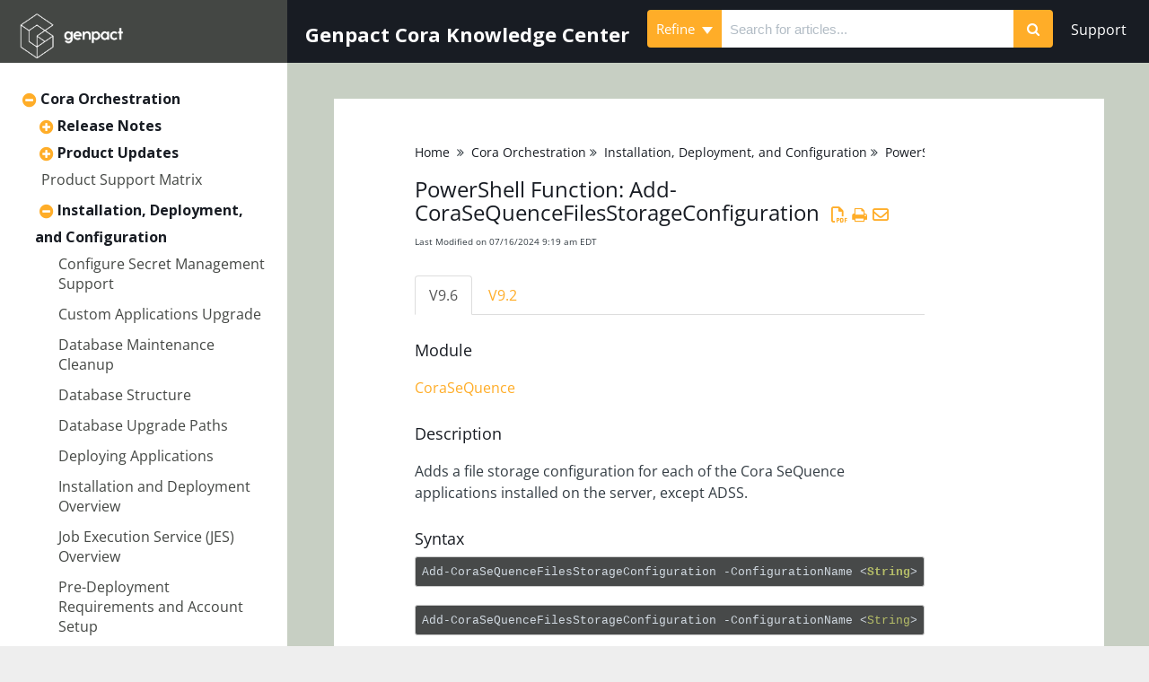

--- FILE ---
content_type: text/html; charset=UTF-8
request_url: https://knowledgecenter.gcora.genpact.com/help/functions-a1c41d9-powershell-function-add-corasequencefilesstorageconfiguration
body_size: 56164
content:
	<!DOCTYPE html>

<html >
	<head>
		<meta http-equiv="X-UA-Compatible" content="IE=edge" />
		<title>PowerShell Function: Add-CoraSeQuenceFilesStorageConfiguration | Genpact Cora Knowledge Center</title>
		<meta charset="UTF-8" />
		<meta name="viewport" content="width=device-width, initial-scale=1.0">
		
    
		<link rel="stylesheet" href="https://d3s179bfexmwfe.cloudfront.net/min/css/koFontawesome-3c612f865d.css" type="text/css">
            <link rel="stylesheet" href="https://d3s179bfexmwfe.cloudfront.net/min/css/ko-9a938c79b7.css" type="text/css">
		<link href="https://d1whm9yla4elqy.cloudfront.net/open-sans/open-sans.css" rel="stylesheet" type="text/css">
		<style type="text/css">.documentation-body{background-color:#FFFFFF}.hg-classic-theme .documentation-categories{background-color:#FFFFFF}.hg-site .hg-header{background-color:#444744}.hg-widget-page .pager{background-color:#444744}.hg-site > .navbar{color:#181c23}.navbar-default .navbar-nav > li > a.hg-header-link{color:#181c23}.toc-toggle{color:#181c23}.navbar-default .navbar-toggle:before{color:#181c23}.cat-icon{color:#ffad28}.home-icon{color:#ffad28}.alt-icon{color:#ffad28}.form-group.focus .form-control{color:#ffad28}.form-group.focus .select2-search input[type=text]{color:#ffad28}.hg-site:not(.hg-modern-theme) .documentation-categories li a{color:#181c23}.documentation-article h1, .cke_editable h1{color:#181c23}.documentation-article h2, .cke_editable h2{color:#181c23}.documentation-article h3, .cke_editable h3{color:#181c23}.documentation-article h4, .cke_editable h4{color:#181c23}.documentation-article h5, .cke_editable h5{color:#181c23}.documentation-article h6, .cke_editable h6{color:#181c23}.documentation-article h7, .cke_editable h7{color:#181c23}.navbar-default{border-bottom-color:#8b8d91}.documentation-outter-list > .article-container{border-bottom-color:#8b8d91}.level-0{border-bottom-color:#8b8d91}.article-container:hover{background-color:rgb(216,216,216) }.category-link-container:hover{background-color:rgb(216,216,216) }.documentation-categories li a:hover{background-color:rgb(216,216,216) }.category-link-container.active{background-color:rgb(216,216,216) }.documentation-categories li.active{background-color:rgb(216,216,216) }.form-control:focus{border-color:#ffad28 }.select2-search input[type=text]:focus{border-color:#ffad28 }.btn-danger{background-color:#ffad28 }.hg-ratings .hg-helpful{color:#ffad28 }.hg-search-bar input:focus + .input-group-btn .btn{border-color:#ffad28 }.hg-minimalist-theme a:not(.btn):hover, .hg-minimalist-theme a:not(.btn):hover, .hg-minimalist-theme a:not(.btn):focus{color:#ffad28 }.faq-cat-container:hover a{color:#ffad28 }.ko-article-actions a{color:#ffad28 }.faq-cat-panel:hover{border-color:#ffad28 }.btn-success{color:#181c23 }.btn-primary{color:#181c23 }.btn-danger{color:#181c23 }.btn-success:hover{color:#181c23 }.btn-primary:hover{color:#181c23 }.btn-danger:hover{color:#181c23 }.navbar-default .navbar-toggle:hover:before, .navbar-default .navbar-toggle:focus:before{color:#181c23 }.btn-success{background-color:rgb(255,173,40) }.btn-primary{background-color:rgb(255,173,40) }.hg-ratings .hg-unhelpful{color:rgb(255,173,40) }.hg-minimalist-theme a:not(.btn){color:rgb(215,133,0) }.btn-primary:hover{background-color:rgb(255,193,60) }.btn-primary:focus{background-color:rgb(255,193,60) }.btn-primary:active{background-color:rgb(255,193,60) }.btn-success:hover{background-color:rgb(255,193,60) }.btn-success:focus{background-color:rgb(255,193,60) }.btn-success:active{background-color:rgb(255,193,60) }.hg-ratings .hg-unhelpful:hover{color:rgb(255,193,60) }.ko-article-actions a:hover{color:rgb(255,193,60) }.pager li>a:hover, .pager li>span:hover, .pager li>a:focus, .pager li>span:focus{background-color:rgb(255,193,60) }.btn-danger:hover{background-color:rgb(255,193,60) }.btn-danger:focus{background-color:rgb(255,193,60) }.btn-danger:active{background-color:rgb(255,193,60) }.hg-ratings .hg-helpful:hover{color:rgb(255,193,60) }.documentation-article h1, .cke_editable h1{font-family:Open Sans;font-size:24px;font-weight:400;}.documentation-article h2, .cke_editable h2{font-family:Open Sans;font-size:18px;font-weight:400;}.documentation-article h3, .cke_editable h3{font-family:Open Sans;font-size:12px;font-weight:400;}.documentation-article h4, .cke_editable h4{font-family:Open Sans;font-size:12px;font-weight:400;}.documentation-article h5, .cke_editable h5{font-family:Open Sans;font-size:12px;font-weight:400;}.documentation-article h6, .cke_editable h6{font-family:Open Sans;font-size:12px;font-weight:400;}.documentation-article h7, .cke_editable h7{font-family:Open Sans;font-size:12px;font-weight:400;}.hg-article-body, .hg-article-body p, .cke_editable, .cke_editable p{font-family:Open Sans;font-size:16px;font-weight:400;}.hg-site .hg-project-name, body{font-family:Open Sans;}@font-face {
	font-family: "Funnel Sans", sans-serif;
  src: url("/app/image/id/687e2fc43b33f810ac011194/n/funnelsans-medium.ttf");
}
@font-face {
	font-family: "Funnel Sans", sans-serif;
  src: url("/app/image/id/687e2fc43b33f810ac011194/n/funnelsans-medium.ttf");
}

h1 {
	font-family: "Funnel Sans", sans-serif;
}

h2, h3, h4, h5,
.hg-site .hg-project-name, body, .form-control {
	font-family: "Funnel Sans", sans-serif, !important;
}

a:visited {
  color: #444744;
}

.hg-site:not(.hg-modern-theme) .documentation-categories .documentation-category {
  display: inline;
}

.hg-pdf table p {
  line-height: 0.5 !important;
}

.hg-pdf table tr {
page-break-inside: avoid;
}

.article-link {
  line-height: 1.4;
}
  
@media (min-width: 991px) {
.hg-article-page .hg-article {
  margin: 30px;
  padding: 50px 200px 50px 90px;
  max-width: 1200px;
}
}

.hg-site-body {
    margin-top: 0px;
}
.documentation-body {
  /*margin-top: 120px;*/
}
.hg-project-name {
  display:none;
}
#ko-documentation-categories {
  position: relative;
    border-right: none !important;
}

/* Make category headings in TOC black */
.hg-site:not(.hg-modern-theme) .documentation-categories .documentation-category {
    color: #181c23;
}


/* Make article headings in TOC FirstLight02 */
.hg-site:not(.hg-modern-theme) .documentation-categories li a {
    color: #444744;
}

/* Next 3 styles handle the hover behavior of the TOC so it is sunrise white rgb(225, 250, 244) */
.article-container:hover { 
  background-color: #D4DDC8;
}

.documentation-categories li a:hover {
  background-color: #D4DDC8;
}

.category-link-container:hover {
  background-color: #D4DDC8;
}

.category-link-container.active { 
  background-color: #D4DDC8;
}

/* When article is open, make it highlighted in light grey #D4DDC8 in TOC */
.documentation-categories li.active {
  background-color: #D4DDC8;
}

/*.level-0 {
    border-bottom: none !important;
}*/

.documentation-article {
  margin-left: 0 !important;
}
/* Hide search bar in the top right navigation because in this theme it displays under the logo on the left*/
.nav .hg-search-bar:not([id='right-search-bar']){
  display: none;
}
.hg-home-page .hg-article {
  max-width: 1200px;
}
.hg-home-support {
    position: absolute;
    right: 0;
    top: 0;
}
.ko-homepage-top h1 {
  display:none;
}
.hg-home-page .ko-homepage-top h1 {
  display:block;
    font-size: 48px;
}
.ko-homepage-top {
    background-image: url(//dyzz9obi78pm5.cloudfront.net/app/image/id/682717930653c38b2f063255/n/offering-enablement-8.png);
    background-size: cover;
}

/* Change chevrons to plus and minus */
#ko-documentation-categories .fa-chevron-right:before {
    content: "\f055" !important;
}
#ko-documentation-categories .fa-chevron-down:before {
    content: "\f056" !important;
}
.hg-home-page .faq-nav-wrapper {
  margin: 2em 0;
}
.homepage-widgets {
    padding: 0;
}

.faq-cat-panel {
    border-radius: 10px;
    border-width: 1px;
    border-color: #6D706B;
    border-style: solid;
    background: #6D706B;
    /*border: 4px solid #2c74b4;*/
    padding: 1.5em 1em;
}

.hg-home-page .faq-cat-panel {
  /* max-width: 330px; Sorin */
}
.hg-home-page .documentation-article .faq-nav-content h3 {
    font-size: 22px;
    font-weight: 600;
}
.faq-cat-panel h3 a {
  color: #fff;
}
.faq-cat-panel h3 a, .hg-minimalist-theme .faq-cat-panel h3 a, .faq-cat-panel h3 a:hover, .hg-minimalist-theme .faq-cat-panel h3 a:hover {
    color: #fff; /*white*/
}
.faq-cat-panel:hover {
  background: #282a27;  /*first light 01*/
}

.homepage-widgets div:last-child {
    padding-right: 1em;
}

.homepage-widgets .col-md-4 > div,
.homepage-widgets .col-sm-6 > div {
    border-radius: 5px;
    border: 2px solid lightgray;
    padding: 10px;
    padding-left: 25px;
    padding-top: 25px;
    font-size: 14px;
    height: 22em;
    background: #fff;
    /*margin-right: 10px;*/
}

.homepage-widgets a {
  color: #ffad28;
}

.homepage-widgets a:hover {
  color: #ffad28;
}

.homepage-widgets li:hover {
  background: #D4DDC8;
}
.hg-home-page .stat-list li {
    padding: 2px;
    margin-left: -2px;
}
.homepage-widgets h3 {
    color: #333C43;
    font-weight: bold;
    font-size: 16px;
}

.hg-search-bar .input-group-btn .btn {
  background: #ffad28; 
    border: none;
}

.stat-list {
  font-size: 14px; 
}

#top-navbar {
  background-color: #181C23;
    margin-left: 25%; 
    height: 70px;
    display: flex;
    flex-direction: row;
    justify-content: space-between;
}

#top-navbar .hg-search-bar {
  width: 100%;
    max-width: 600px;
    margin-left: auto;
}

/* Hide search top nav from homepage*/
.hg-home-page #top-navbar {
  display: none;
}

/* Prevent default media styling from bumping TOC way down: default is 8em; */
@media (min-width: 992px){
#ko-documentation-categories {
    margin-top: 0;
    padding-top: 0.75em;
  }
}

@media (min-width: 992px){
.hg-home-page #ko-documentation-categories {
    margin-top: 4em;
  }
}

.top-nav-header { 
    padding: 20px;
    color: #fff;
    font-weight: bold;
    display: inline-block;
    margin: 0;
    height: 70px;
    flex-shrink: 0;
    font-size: 22px;
}

/* Remove outline for search boxes and bar */  
.ko-homepage-top .form-control, 
.ko-homepage-top .select2-search input[type=text] {
  border: none;
}

#top-navbar .form-control, 
#top-navbar .select2-search input[type=text] {
  border: none;
}

#top-navbar .input-group {
  margin-top: 7px;
}

/* Add Grey background on homepage */  
.hg-home-page .documentation-article,
.hg-home-page .hg-article-body,
.hg-home-page .hg-article {
    background-color: #C7CFC3;
}

.faq-cat-panel-container {
  /*width: 50%; Sorin*/
}
  

.hg-clayton-theme.hg-2column-layout .hg-header, .hg-clayton-theme.hg-3column-layout .hg-header {
    border-right: none !important;
}

.hg-site:not(.hg-home-page) .navbar-fixed-top{
    position: relative !important;
    height: 70px !important;
}

.hg-home-page .navbar-fixed-top{
    position: absolute !important;
}

@media (max-width: 991px){
  .hg-site:not(.hg-home-page) .hg-site-body{
      margin-top: 0;
  }
  .hg-site.hg-home-page .hg-site-body{
      margin-top: 3.5em;
  }
  #top-navbar {
    display: none;
  }
  .navbar-toggle {
    display: none !important;
  }
  
  
}

/* ------------------------------------------------------------- Headers -- */
.documentation-article h3, .cke_editable h3 {
  font-size: 18px;
  font-weight: 400;
}
.documentation-article h4, .cke_editable h4 {
  font-size: 16px;
} 
.documentation-article h5, .cke_editable h5 {
  font-size: 14px;
}
.documentation-article h6, .cke_editable h6 {
  font-size: 12px;
}


/* ------------------------------------------------------ Article Page  -- */
.well, .alert {
  padding: 0px 5px 0px 7px;
}
.img-responsive {
    border: 1px solid #eee;
}
.hg-minimalist-theme a.back-to-top-anchor {
  display: none;
}
.hg-minimalist-theme .hg-article-body,
.hg-article-body p,
.hg-article-body {
    line-height: 1.5;
}

/* ------------------------------------------------------------ Tables -- */
table td, table th {
  padding: 8pt;
}
.hg-article-body table {
  table-layout: fixed;
    width: 100%;
    word-wrap: break-word;
    background: #fff;
}

/* ---------------------------------------------------------- Nested Numbered List  -- */
.hg-article-body ol {
    list-style-type: decimal;
}
.hg-article-body ol > li > ol {
    list-style-type: lower-alpha;
}
.hg-article-body ol > li > ol > li > ol {
    list-style-type: lower-roman;
}

.ko-related-articles.text-center {
    text-align: left;
    max-width: 300px;
}
.ko-related-articles h3{
    color: #181c23;
}
.ko-related-articles .stat-list {
    padding-left: 0px;
}
.ko-related-articles a {
    color: #ffad28;
}
.ko-related-articles li:hover {
    background: #D4DDC8;
}

.hg-breadcrumbs a {
  color: #181c23;
}
.hg-breadcrumbs a:hover {
  color: #D4DDC8;
}

.documentation-article {
  background: #C7CFC3;
}
.hg-article {
  background: #fff;
}
.glossary-jump-to a {
  color: #ffad28;
}
.glossary-jump-to a:hover {
  color: #000000;
}
a {
    color: #ffad28;
}
a:hover {
    color: #000000;
}
.documentation-article .faq-nav-content h3 {
    font-size: 20px;
    font-weight: 600;
}
.faq-description {
    font-size: 16px;
}
.article-block {
    font-size: 16px;
}
.article-block div {
  line-height: 1.2;
    font-size: 14px;
}
.faq-top-description i {
  display: none;
}
body {
    color: #333c43;
    font-size: 16px;
}
/*.documentation-body {
    background-color: #E6E7E9;
}
#ko-documentation-categories {
  background: #fff;
}
.category-link-container.active {
    background-color: #ffa2a7;
}*/
.faq-cat-container:hover {
    background-color: #D4DDC8;
    cursor: pointer;
}
.article-wrapper {
  background: #fff;
    margin: 30px;
    padding: 20px;
    max-width: 1200px;
}
.hg-category-page .clear-left {
    clear: none;
}
.hg-search-page .article-list-col {
  margin-top: 20px;
    background: #fff;
    padding: 20px 10px;
}
.hg-search-page .badge {
  background-color: #444744;
}

.homepage-widgets > div.col-md-4 {
  width: 100%;
}

.hg-home-page .faq-cat-panel-container.col-lg-4 {
  /*width: 100%;*/
}

.hg-home-page .faq-cat-panel-container .faq-cat-panel {
    margin: 0 auto;
    float: none;
}

@media (min-width: 1200px){
  .homepage-widgets > div.col-md-4 {
    width: 33%;
  }  
    .hg-home-page .faq-cat-panel-container.col-lg-4 {
  /*width: 50%;*/
  }
    .hg-home-page .faq-cat-panel-container:nth-child(3) .faq-cat-panel {
    position: relative;
    float: right;
    width: 100%;
  }
    .hg-home-page .faq-cat-panel-container:nth-child(4) .faq-cat-panel {
    margin-left: 0;
  }
    .hg-home-page .faq-cat-panel-container:nth-child(5) .faq-cat-panel {
    margin-left: 0;
  }
}

/*.hg-classic-theme .ko-site-footer, .hg-modern-theme .ko-site-footer, .hg-clayton-theme .ko-site-footer {
    display: block;
    background: #E6E7E9;
    margin-left: 25%;
}*/

.ko-search-dropdown {
  display: none;
}
@media (max-width: 991px){
.hg-site.hg-home-page .hg-site-body {
    margin-top: 85px;
}
  .ko-search-dropdown {
  display: block;
}
  .hg-article {
    margin: 5px;
    padding: 20px 5px;
    max-width: 1200px;
}
  .hg-category-page .faq-cat-panel-container.col-lg-4 {
    width: 100%;
  }
 /* .hg-classic-theme .ko-site-footer, .hg-modern-theme .ko-site-footer, .hg-clayton-theme .ko-site-footer {
    margin-left: 0;
}*/
}

.documentation-article {
    box-shadow: none;
    -webkit-box-shadow: none;
}

.navbar-default {
    border-bottom: none;
}

.ko-search-dropdown {
  float: right;
    margin: 20px;
    font-size: 20px;
}

.ko-mobile-search {
    display: none;
    position: fixed;
    top: 70px;
    left: 0;
    right: 0;
    padding: 4px 10px 10px;
    background: #fff;
}

.ko-mobile-search .nav .hg-search-bar:not([id='right-search-bar']){
  display: block;
}

.navbar-brand {
    padding: 10px 15px;
}

.hg-home-page .ko-search-dropdown {
  display: none;
}

@media (max-width: 380px){
  .nav-tabs {
    font-size: 12px;
}
}

.faq-cat-panel i {
  display: none;
}

.tooltip-inner {
    width: 90%;
    max-width: 500px !important;
    text-align: left;
  }

.faq-cat-panel-container {
    height: 130px;
}</style>
		<script type="text/javascript" charset="utf-8" src="https://d3s179bfexmwfe.cloudfront.net/min/js/kbJquery3-1c0e9d176a.js"></script>
		
		<link rel="canonical" href="https://knowledgecenter.gcora.genpact.com/help/powershell-function-add-corasequencefilesstorageconfiguration" /><link href="https://fonts.googleapis.com/css?family=Open+Sans:600,700" rel="stylesheet">
<link href="//dyzz9obi78pm5.cloudfront.net/app/image/id/5c0eda93ad121cb674aa99f1/n/gp-htl.ico" rel="shortcut icon" type="image/x-icon" />
<link rel="stylesheet" type="text/css" href="//maxcdn.bootstrapcdn.com/font-awesome/4.7.0/css/font-awesome.min.css">
<!--------------
highlight.js implementation for syntax highlighting 
Website: https://highlightjs.org/
Documentation: http://highlightjs.readthedocs.io/en/latest/index.html
--------------->

<link rel="stylesheet" href="//cdnjs.cloudflare.com/ajax/libs/highlight.js/9.9.0/styles/rainbow.min.css">
<script src="//cdnjs.cloudflare.com/ajax/libs/highlight.js/9.9.0/highlight.min.js"></script>
<script>hljs.initHighlightingOnLoad();</script>

<script>
  (function(i,s,o,g,r,a,m){i['GoogleAnalyticsObject']=r;i[r]=i[r]||function(){
  (i[r].q=i[r].q||[]).push(arguments)},i[r].l=1*new Date();a=s.createElement(o),
  m=s.getElementsByTagName(o)[0];a.async=1;a.src=g;m.parentNode.insertBefore(a,m)
  })(window,document,'script','https://www.google-analytics.com/analytics.js','ga');

  ga('create', 'UA-97304342-1', 'auto');
  ga('send', 'pageview');

</script>
<link rel="stylesheet" href="https://cdnjs.cloudflare.com/ajax/libs/fancybox/3.1.20/jquery.fancybox.min.css" />

<style type="text/css">
    a[data-fancybox] img {
        border: none;
        box-shadow: 0 1px 7px rgba(0,0,0,0.6);
        -o-transform: scale(1,1); -ms-transform: scale(1,1); -moz-transform: scale(1,1); -webkit-transform: scale(1,1); transform: scale(1,1); -o-transition: all 0.2s ease-in-out; -ms-transition: all 0.2s ease-in-out; -moz-transition: all 0.2s ease-in-out; -webkit-transition: all 0.2s ease-in-out; transition: all 0.2s ease-in-out;
    } 
    a[data-fancybox]:hover img {
        position: relative; z-index: 999; -o-transform: scale(1.03,1.03); -ms-transform: scale(1.03,1.03); -moz-transform: scale(1.03,1.03); -webkit-transform: scale(1.03,1.03); transform: scale(1.03,1.03);
    }
</style>

		
	</head>
	<body class='hg-site hg-clayton-theme  hg-article-page hg-basic-child-article hg-2column-layout '>
		
		
		
		<nav class="hg-header navbar navbar-default navbar-fixed-top" role="navigation">
	<div class="ko-nav-wrapper">
		<div class="navbar-header">
	
	<a class="navbar-brand" href="/help" title="Genpact Cora Knowledge Center"><img class="documentation-logo-image" alt="Knowledge Base Logo" src="//dyzz9obi78pm5.cloudfront.net/app/image/id/687f1865f4f43acc970810f8/n/genpact-logo-white-big.png" /></a>
	<h1 class="hg-project-name">Genpact Cora Knowledge Center</h1>
  	<div class="ko-search-dropdown"><a href="javascript:void(0);"><i class="fa fa-search"></i></a></div>
  	<div class="ko-mobile-search" id="ko-mobile-search">
    		<ul class="nav">
	      		<li><form action="/help/search" method="GET" class="hg-search-bar">
	<div class="input-group">
							<div class="input-group-btn category-dropdown ">
						<button type="button" class="btn btn-default dropdown-toggle" data-toggle="dropdown" title="Refine search" name='Refine' aria-label="Refine search" aria-expanded="false">Refine <span class="caret"></span></button>
						<ul class="dropdown-menu" role="menu">
															<li>
									<div class='checkbox'>
										<label><input type='checkbox' name="c[]" value='619204a3a8f7814d6c7b287f'>Cora Orchestration</label>
									</div>
																	</li>
															<li>
									<div class='checkbox'>
										<label><input type='checkbox' name="c[]" value='63da2a4931db792e9b7af7f2'>Cora Case Manager</label>
									</div>
																	</li>
															<li>
									<div class='checkbox'>
										<label><input type='checkbox' name="c[]" value='5c52ecd98e121ca16d3850f9'>Cora SeQuence (Legacy Cora Orchestration)</label>
									</div>
																	</li>
															<li>
									<div class='checkbox'>
										<label><input type='checkbox' name="c[]" value='5c18e43c6e121c255f268f02'>Cora OpsManager (Legacy Cora Case Manager)</label>
									</div>
																	</li>
													</ul>
					</div>
						<input type="search" role="search" title="Search" aria-label="Search for articles" class="form-control" placeholder='Search for articles...' name="phrase" />
		<span class="input-group-btn"><button class="btn btn-default" title="Search" name="Search" aria-label="Search" type="submit"><i class="fa fa-search"></i></button></span>
	</div>
</form></li>
    		</ul>
    	</div>
	<!--<div class="nav-left-searchbar">
		<form action="/help/search" method="GET" class="hg-search-bar">
	<div class="input-group">
							<div class="input-group-btn category-dropdown ">
						<button type="button" class="btn btn-default dropdown-toggle" data-toggle="dropdown" title="Refine search" name='Refine' aria-label="Refine search" aria-expanded="false">Refine <span class="caret"></span></button>
						<ul class="dropdown-menu" role="menu">
															<li>
									<div class='checkbox'>
										<label><input type='checkbox' name="c[]" value='619204a3a8f7814d6c7b287f'>Cora Orchestration</label>
									</div>
																	</li>
															<li>
									<div class='checkbox'>
										<label><input type='checkbox' name="c[]" value='63da2a4931db792e9b7af7f2'>Cora Case Manager</label>
									</div>
																	</li>
															<li>
									<div class='checkbox'>
										<label><input type='checkbox' name="c[]" value='5c52ecd98e121ca16d3850f9'>Cora SeQuence (Legacy Cora Orchestration)</label>
									</div>
																	</li>
															<li>
									<div class='checkbox'>
										<label><input type='checkbox' name="c[]" value='5c18e43c6e121c255f268f02'>Cora OpsManager (Legacy Cora Case Manager)</label>
									</div>
																	</li>
													</ul>
					</div>
						<input type="search" role="search" title="Search" aria-label="Search for articles" class="form-control" placeholder='Search for articles...' name="phrase" />
		<span class="input-group-btn"><button class="btn btn-default" title="Search" name="Search" aria-label="Search" type="submit"><i class="fa fa-search"></i></button></span>
	</div>
</form>
	</div>-->
	<button type="button" class="navbar-toggle toc-toggle pull-left clear-left" data-toggle="collapse" data-target=".documentation-categories">
		<span class="sr-only">Table of Contents</span>
		<span class="browse">Table of Contents</span>
		<span class="icon-bar"></span>
		<span class="icon-bar"></span>
		<span class="icon-bar"></span>
	</button>
	
	<button type="button" class="navbar-toggle" data-toggle="collapse" data-target=".navbar-collapse">
		<span class="sr-only">Toggle navigation</span>
		<span class="icon-bar"></span>
		<span class="icon-bar"></span>
		<span class="icon-bar"></span>
	</button>
</div>
<div class="navbar-collapse collapse" id="navbar-collapse">
	
	<ul class="nav navbar-nav navbar-right">
		<li><form action="/help/search" method="GET" class="hg-search-bar">
	<div class="input-group">
							<div class="input-group-btn category-dropdown ">
						<button type="button" class="btn btn-default dropdown-toggle" data-toggle="dropdown" title="Refine search" name='Refine' aria-label="Refine search" aria-expanded="false">Refine <span class="caret"></span></button>
						<ul class="dropdown-menu" role="menu">
															<li>
									<div class='checkbox'>
										<label><input type='checkbox' name="c[]" value='619204a3a8f7814d6c7b287f'>Cora Orchestration</label>
									</div>
																	</li>
															<li>
									<div class='checkbox'>
										<label><input type='checkbox' name="c[]" value='63da2a4931db792e9b7af7f2'>Cora Case Manager</label>
									</div>
																	</li>
															<li>
									<div class='checkbox'>
										<label><input type='checkbox' name="c[]" value='5c52ecd98e121ca16d3850f9'>Cora SeQuence (Legacy Cora Orchestration)</label>
									</div>
																	</li>
															<li>
									<div class='checkbox'>
										<label><input type='checkbox' name="c[]" value='5c18e43c6e121c255f268f02'>Cora OpsManager (Legacy Cora Case Manager)</label>
									</div>
																	</li>
													</ul>
					</div>
						<input type="search" role="search" title="Search" aria-label="Search for articles" class="form-control" placeholder='Search for articles...' name="phrase" />
		<span class="input-group-btn"><button class="btn btn-default" title="Search" name="Search" aria-label="Search" type="submit"><i class="fa fa-search"></i></button></span>
	</div>
</form></li>
		<!--<li><a class="hg-header-link" href="/help/contact-us">Contact Us</a></li>
		<li><a class="hg-header-link reader-login" href="/help/readerlogin">Login</a></li>-->
	</ul>
</div>
	</div>
</nav>
		<div class="documentation-body">
	<div >
		<div class="row hg-site-body">
  	<div class="fixed-top" id="top-navbar">
      <p class="top-nav-header">Genpact Cora Knowledge Center</p>
        <form action="/help/search" method="GET" class="hg-search-bar">
	<div class="input-group">
							<div class="input-group-btn category-dropdown ">
						<button type="button" class="btn btn-default dropdown-toggle" data-toggle="dropdown" title="Refine search" name='Refine' aria-label="Refine search" aria-expanded="false">Refine <span class="caret"></span></button>
						<ul class="dropdown-menu" role="menu">
															<li>
									<div class='checkbox'>
										<label><input type='checkbox' name="c[]" value='619204a3a8f7814d6c7b287f'>Cora Orchestration</label>
									</div>
																	</li>
															<li>
									<div class='checkbox'>
										<label><input type='checkbox' name="c[]" value='63da2a4931db792e9b7af7f2'>Cora Case Manager</label>
									</div>
																	</li>
															<li>
									<div class='checkbox'>
										<label><input type='checkbox' name="c[]" value='5c52ecd98e121ca16d3850f9'>Cora SeQuence (Legacy Cora Orchestration)</label>
									</div>
																	</li>
															<li>
									<div class='checkbox'>
										<label><input type='checkbox' name="c[]" value='5c18e43c6e121c255f268f02'>Cora OpsManager (Legacy Cora Case Manager)</label>
									</div>
																	</li>
													</ul>
					</div>
						<input type="search" role="search" title="Search" aria-label="Search for articles" class="form-control" placeholder='Search for articles...' name="phrase" />
		<span class="input-group-btn"><button class="btn btn-default" title="Search" name="Search" aria-label="Search" type="submit"><i class="fa fa-search"></i></button></span>
	</div>
</form>
		<a class="hg-header-link" href="mailto:support@corasequence.digital" style="color:#fff; margin-right:5px;height: 70px;padding: 20px;">Support</a>
<!--      <ul class="nav navbar-nav navbar-right" style="margin-top: 5px;">
          <li><form action="/help/search/" method="GET" class="hg-search-bar hg-search-bar-2" id="right-search-bar">
      <div class="input-group">
                  <input type="text" class="form-control ui-autocomplete-input" placeholder="Search for articles..." name="phrase" autocomplete="off">
          <span class="input-group-btn"><button class="btn btn-default" type="submit"><i class="fa fa-search"></i></button></span>
      </div>
  <ul class="ui-autocomplete ui-front ui-menu ui-widget ui-widget-content" id="ui-id-2" tabindex="0" style="display: none;"></ul></form></li>
          <!--<li><a class="hg-header-link" href="http://support.pnmsoft.com/" style="color:#fff; margin-right:5px;">Support</a></li>-->
	</div>
	<div id="ko-documentation-categories" class="documentation-categories sidebar-nav nav-collapse col-md-4 col-lg-3">
	<ul class="list-unstyled top-outter-list">
		<li class="category-container search-header nav-header nav-header-sub level-0 hide">
			<form action="/help/search" method="GET" class="hg-search-bar">
	<div class="input-group">
							<div class="input-group-btn category-dropdown ">
						<button type="button" class="btn btn-default dropdown-toggle" data-toggle="dropdown" title="Refine search" name='Refine' aria-label="Refine search" aria-expanded="false">Refine <span class="caret"></span></button>
						<ul class="dropdown-menu" role="menu">
															<li>
									<div class='checkbox'>
										<label><input type='checkbox' name="c[]" value='619204a3a8f7814d6c7b287f'>Cora Orchestration</label>
									</div>
																	</li>
															<li>
									<div class='checkbox'>
										<label><input type='checkbox' name="c[]" value='63da2a4931db792e9b7af7f2'>Cora Case Manager</label>
									</div>
																	</li>
															<li>
									<div class='checkbox'>
										<label><input type='checkbox' name="c[]" value='5c52ecd98e121ca16d3850f9'>Cora SeQuence (Legacy Cora Orchestration)</label>
									</div>
																	</li>
															<li>
									<div class='checkbox'>
										<label><input type='checkbox' name="c[]" value='5c18e43c6e121c255f268f02'>Cora OpsManager (Legacy Cora Case Manager)</label>
									</div>
																	</li>
													</ul>
					</div>
						<input type="search" role="search" title="Search" aria-label="Search for articles" class="form-control" placeholder='Search for articles...' name="phrase" />
		<span class="input-group-btn"><button class="btn btn-default" title="Search" name="Search" aria-label="Search" type="submit"><i class="fa fa-search"></i></button></span>
	</div>
</form>
		</li>
	</ul>
	<ul class="list-unstyled documentation-outter-list" data-level="0">
		<li data-type="category" class="category-container nav-header nav-header-sub level-0 hide">
			<div class="category-link-container ">
				<i class="home-icon fa fa-home"></i><a class="documentation-category" href="/help">Home</a>
			</div>
		</li>
		<li data-type="category" class="category-container nav-header nav-header-sub level-0 ">
			<div class="category-link-container ">
				<i class="home-icon fa fa-book"></i><a class="documentation-category" href="/help/glossary">Glossary</a>
			</div>
		</li>
		<li data-type="category" class="category-container nav-header nav-header-sub level-0">
						<div class="category-link-container" data-id="619204a3a8f7814d6c7b287f"><i class="cat-icon fa fa-chevron-right"></i><a class="documentation-category" href="/help/cora-orchestration-platform">Cora Orchestration<span class="badge badge-new pull-right"></span><span class="badge badge-updated pull-right"></span></a>
						</div>
						<ul class="list-unstyled documentation-articles level-1" style="display:none;"><li data-type="category" class="category-container nav-header nav-header-sub">
					<div class="category-link-container" data-id="619507cc9575e0725c7b249c"><i class="cat-icon fa fa-chevron-right"></i> <a class="documentation-category" href="/help/release-notes-00f433e">Release Notes<span class="badge badge-new pull-right"></span><span class="badge badge-updated pull-right"></span></a>
					</div>
					<ul class="list-unstyled documentation-articles level-1" style="display:none;"><li data-type="category" class="category-container nav-header nav-header-sub">
					<div class="category-link-container" data-id="61950835557616e55c7b25ac"><i class="cat-icon fa fa-chevron-right"></i> <a class="documentation-category" href="/help/10x">Cora Orchestration 10.x<span class="badge badge-new pull-right"></span><span class="badge badge-updated pull-right"></span></a>
					</div>
					<ul class="list-unstyled documentation-articles level-2" style="display:none;"><li data-type="article" data-id="692e9ccd9ea8342b4d0b3236" class="article-container"><a href="/help/coraorchestration-10101-release-notes" class="article-link">Cora Orchestration 10.10.1 Release Notes</a></li><li data-type="article" data-id="691d8146aea2d819be0d370c" class="article-container"><a href="/help/coraorchestration-1091-release-notes" class="article-link">Cora Orchestration 10.9.1 Release Notes</a></li><li data-type="article" data-id="679a2d441070919a0b081083" class="article-container"><a href="/help/cora-orchestration-108-release-notes" class="article-link">Cora Orchestration 10.8 Release Notes</a></li><li data-type="article" data-id="67ed04012d97fb88fa086ac2" class="article-container"><a href="/help/cora-orchestration-1074-release-notes" class="article-link">Cora Orchestration 10.7.4 Release Notes</a></li><li data-type="article" data-id="67827fa1d4c14d180d0cbbf7" class="article-container"><a href="/help/coraorchestration-1072-release-notes" class="article-link">Cora Orchestration 10.7.2 Release Notes</a></li><li data-type="article" data-id="6756fb65dad2ef9c0b085533" class="article-container"><a href="/help/coraorchestration-1071-release-notes" class="article-link">Cora Orchestration 10.7.1 Release Notes</a></li><li data-type="article" data-id="66ab417a100e16c14f078319" class="article-container"><a href="/help/coraorchestration-107-release-notes" class="article-link">Cora Orchestration 10.7 Release Notes</a></li><li data-type="article" data-id="65cdbd1c93283671e25682bf" class="article-container"><a href="/help/coraorchestration-106-release-notes" class="article-link">Cora Orchestration 10.6 Release Notes</a></li><li data-type="article" data-id="650bec73b720552cf01ffe59" class="article-container"><a href="/help/coraorchestration-105-release-notes" class="article-link">Cora Orchestration 10.5 Release Notes</a></li><li data-type="article" data-id="655b385a7a9763015f4a647b" class="article-container"><a href="/help/coraorchestration-1041-release-notes" class="article-link">Cora Orchestration 10.4.1 Release Notes</a></li><li data-type="article" data-id="649bec5129e7b90ab05af4b3" class="article-container"><a href="/help/coraorchestration-104-release-notes" class="article-link">Cora Orchestration 10.4 Release Notes</a></li><li data-type="article" data-id="646b326a1d70f56f247c9d78" class="article-container"><a href="/help/cora-orchestration1032-release-notes" class="article-link">Cora Orchestration 10.3.2 Release Notes</a></li><li data-type="article" data-id="6437d963f758454fb9200120" class="article-container"><a href="/help/coraorchestration-1031-release-notes" class="article-link">Cora Orchestration 10.3.1 Release Notes</a></li><li data-type="article" data-id="63ce970d989fe530d376cfc1" class="article-container"><a href="/help/coraorchestration-103-release-notes" class="article-link">Cora Orchestration 10.3 Release Notes</a></li><li data-type="article" data-id="637f8a55d99bb7688a003753" class="article-container"><a href="/help/coraorchestration-102-release-notes" class="article-link">Cora Orchestration 10.2 Release Notes</a></li><li data-type="article" data-id="62a9a6af0d6b870b6b6a3918" class="article-container"><a href="/help/coraorchestration-101-release-notes" class="article-link">Cora Orchestration 10.1 Release Notes</a></li><li data-type="article" data-id="6203ae5a9ace86fb1b7b244f" class="article-container"><a href="/help/coraorchestration-100-release-notes" class="article-link">Cora Orchestration 10.0 Release Notes</a></li></ul>
				</li><li data-type="article" data-id="62861e2909650b69662a421e" class="article-container"><a href="/help/cumulative-list-of-breaking-changes-cora-orchestration" class="article-link">Cumulative List of Breaking Changes</a></li></ul>
				</li><li data-type="category" class="category-container nav-header nav-header-sub">
					<div class="category-link-container" data-id="64e47232ea3b7c63780333ec"><i class="cat-icon fa fa-chevron-right"></i> <a class="documentation-category" href="javascript:void(0);">Product Updates<span class="badge badge-new pull-right"></span><span class="badge badge-updated pull-right"></span></a>
					</div>
					<ul class="list-unstyled documentation-articles level-1" style="display:none;"><li data-type="article" data-id="66b48a1f58826ccfb2092405" class="article-container"><a href="/help/ui-changes-in-the-administration-site-from-v107-onwards" class="article-link">UI Changes in the Administration Site from V10.7 onwards</a></li><li data-type="article" data-id="64e47387c459554cee6d8e08" class="article-container"><a href="/help/upgrade-cryptographic-algorithm-from-rijndael-to-aes" class="article-link">Upgrade Cryptographic Service Implementation</a></li></ul>
				</li><li data-type="article" data-id="625d3b8fbdafee579b7c37b6" class="article-container"><a href="/help/support-matrix" class="article-link">Product Support Matrix</a></li><li data-type="category" class="category-container nav-header nav-header-sub">
					<div class="category-link-container" data-id="619507e3d145f1a55d7b247e"><i class="cat-icon fa fa-chevron-right"></i> <a class="documentation-category" href="/help/installation-deployment-and-configuration">Installation, Deployment, and Configuration<span class="badge badge-new pull-right"></span><span class="badge badge-updated pull-right"></span></a>
					</div>
					<ul class="list-unstyled documentation-articles level-1" style="display:none;"><li data-type="article" data-id="6278dfa142523039392f7000" class="article-container"><a href="/help/configure-secret-management-support" class="article-link">Configure Secret Management Support</a></li><li data-type="article" data-id="63c13621d53f1318e16cd14b" class="article-container"><a href="/help/installation-deployment-and-configuration-custom-applications-upgrade" class="article-link">Custom Applications Upgrade</a></li><li data-type="article" data-id="667d0cff59cb87bbbe0d1e1a" class="article-container"><a href="/help/database-maintenance-cleanup" class="article-link">Database Maintenance Cleanup</a></li><li data-type="article" data-id="625ea434b5ec820234301c57" class="article-container"><a href="/help/installation-deployment-and-configuration-database-structure" class="article-link">Database Structure</a></li><li data-type="article" data-id="62d15684d1b28356ac287e8e" class="article-container"><a href="/help/installation-deployment-and-configuration-database-upgrade-paths" class="article-link">Database Upgrade Paths</a></li><li data-type="article" data-id="62ab0021129c3626ef11617d" class="article-container"><a href="/help/deploying-v9x-applications" class="article-link">Deploying Applications</a></li><li data-type="article" data-id="62c8559f9a44c73c9f2e169b" class="article-container"><a href="/help/installation-and-deployment-overview" class="article-link">Installation and Deployment Overview</a></li><li data-type="article" data-id="625ea9f82d4edf47062a70f3" class="article-container"><a href="/help/installation-deployment-and-configuration-job-execution-service-jes-overview" class="article-link">Job Execution Service (JES) Overview</a></li><li data-type="article" data-id="62b1cd198bf3206830029c9d" class="article-container"><a href="/help/pre-deployment-requirements-and-account-setup" class="article-link">Pre-Deployment Requirements and Account Setup</a></li><li data-type="article" data-id="62d13c4e4a6c5547d258bce9" class="article-container"><a href="/help/cora-orchestration-version-lifecycle" class="article-link">Product Version Lifecycle</a></li><li data-type="article" data-id="6925bb61114e469e49037d05" class="article-container"><a href="/help/set-up-external-storage-on-azure" class="article-link">Set Up External Storage on Azure</a></li><li data-type="category" class="category-container nav-header nav-header-sub">
					<div class="category-link-container" data-id="62b1588bc8aeea6bbd5f7e82"><i class="cat-icon fa fa-chevron-right"></i> <a class="documentation-category" href="/help/powershell-8ff2af5">PowerShell<span class="badge badge-new pull-right"></span><span class="badge badge-updated pull-right"></span></a>
					</div>
					<ul class="list-unstyled documentation-articles level-2" style="display:none;"><li data-type="article" data-id="62b3317bccb9035f620c205b" class="article-container"><a href="/help/map-powershell-modules-versions-to-cora-sequence-versions" class="article-link">Map PowerShell Modules Versions to Product Versions</a></li><li data-type="category" class="category-container nav-header nav-header-sub">
					<div class="category-link-container" data-id="62b158bcc5a39270b1738a83"><i class="cat-icon fa fa-chevron-right"></i> <a class="documentation-category" href="/help/modules-c2650fc">Modules<span class="badge badge-new pull-right"></span><span class="badge badge-updated pull-right"></span></a>
					</div>
					<ul class="list-unstyled documentation-articles level-3" style="display:none;"><li data-type="article" data-id="62b1dfe0390eed38c923f5ff" class="article-container"><a href="/help/modules-c2650fc-powershell-module-corasequence" class="article-link">PowerShell Module: CoraSeQuence</a></li><li data-type="article" data-id="62b2e2cb10820100253539fb" class="article-container"><a href="/help/powershell-module-corasequencesites" class="article-link">PowerShell Module: CoraSeQuence.Sites</a></li><li data-type="article" data-id="62b2e40b28b8a26a565f919b" class="article-container"><a href="/help/powershell-module-corasequencedatabase" class="article-link">PowerShell Module: CoraSeQuence.Database</a></li><li data-type="article" data-id="62b2e6f4d296ba726f245463" class="article-container"><a href="/help/powershell-module-corasequenceservices" class="article-link">PowerShell Module: CoraSeQuence.Services</a></li><li data-type="category" class="category-container nav-header nav-header-sub">
					<div class="category-link-container" data-id="62b2fd94ba2a683cd231e911"><i class="cat-icon fa fa-chevron-right"></i> <a class="documentation-category" href="/help/functions-a1c41d9">Functions<span class="badge badge-new pull-right"></span><span class="badge badge-updated pull-right"></span></a>
					</div>
					<ul class="list-unstyled documentation-articles level-4" style="display:none;"><li data-type="article" data-id="62b15a012bb57a1b4e6f3acd" class="article-container"><a href="/help/powershell-function-add-coraorchestrationsecretenvironmentvariables" class="article-link">PowerShell Function: Add-CoraOrchestrationSecretEnvironmentVariables</a></li><li data-type="article" data-id="6696734030859b60a8017b35" class="article-container"><a href="/help/functions-a1c41d9-powershell-function-add-corasequencefilesstorageconfiguration" class="article-link">PowerShell Function: Add-CoraSeQuenceFilesStorageConfiguration</a></li><li data-type="article" data-id="66967387822f0144690e9c7b" class="article-container"><a href="/help/powershell-function-convertto-corasequenceencryptedstring" class="article-link">PowerShell Function: ConvertTo-CoraSeQuenceEncryptedString</a></li><li data-type="article" data-id="669673c313af8c1a7702877d" class="article-container"><a href="/help/functions-a1c41d9-powershell-function-disable-corasequencejobslogs" class="article-link">PowerShell Function: Disable-CoraSeQuenceJobsLogs</a></li><li data-type="article" data-id="669673ebd3c680de0c020732" class="article-container"><a href="/help/functions-a1c41d9-powershell-function-disable-corasequenceruntimelogs" class="article-link">PowerShell Function: Disable-CoraSeQuenceRuntimeLogs</a></li><li data-type="article" data-id="6696740df57897106103df9e" class="article-container"><a href="/help/powershell-function-disable-corasequencewebapicors" class="article-link">PowerShell Function: Disable-CoraSeQuenceWebApiCORS</a></li><li data-type="article" data-id="669674517efdb2a02e078259" class="article-container"><a href="/help/powershell-function-enable-corasequencejobslogs" class="article-link">PowerShell Function: Enable-CoraSeQuenceJobsLogs</a></li><li data-type="article" data-id="669674764031adcdef00a51f" class="article-container"><a href="/help/functions-a1c41d9-powershell-function-enable-corasequenceruntimelogs" class="article-link">PowerShell Function: Enable-CoraSeQuenceRuntimeLogs</a></li><li data-type="article" data-id="669674ba4dc71d7d8d0dca23" class="article-container"><a href="/help/functions-a1c41d9-powershell-function-enable-corasequencewebapicors" class="article-link">PowerShell Function: Enable-CoraSeQuenceWebApiCORS</a></li><li data-type="article" data-id="669674de3a6f4f8eba03a307" class="article-container"><a href="/help/functions-a1c41d9-powershell-function-get-corasequenceapplicationsconfigurationfiles" class="article-link">PowerShell Function: Get-CoraSeQuenceApplicationsConfigurationFiles</a></li><li data-type="article" data-id="6696750d90f7629a3b062cb9" class="article-container"><a href="/help/powershell-function-get-corasequenceconnectionstring" class="article-link">PowerShell Function: Get-CoraSeQuenceConnectionString</a></li><li data-type="article" data-id="66967547c06007b6200de3c3" class="article-container"><a href="/help/powershell-function-get-corasequencequicksearchconfiguration" class="article-link">PowerShell Function: Get-CoraSeQuenceQuickSearchConfiguration</a></li><li data-type="article" data-id="669675745c7dd600e40c0312" class="article-container"><a href="/help/functions-a1c41d9-powershell-function-get-corasequenceservice" class="article-link">PowerShell Function: Get-CoraSeQuenceService</a></li><li data-type="article" data-id="669675a8d61460168904cdcb" class="article-container"><a href="/help/functions-a1c41d9-powershell-function-get-corasequenceserviceguid" class="article-link">PowerShell Function: Get-CoraSeQuenceServiceGUID</a></li><li data-type="article" data-id="669675c9260b9bed15097682" class="article-container"><a href="/help/functions-a1c41d9-powershell-function-get-corasequencesite" class="article-link">PowerShell Function: Get-CoraSeQuenceSite</a></li><li data-type="article" data-id="669675e5e15206f138018062" class="article-container"><a href="/help/functions-a1c41d9-powershell-function-install-corasequenceapplication" class="article-link">PowerShell Function: Install-CoraSeQuenceApplication</a></li><li data-type="article" data-id="66967607e9e8a529b50e2b20" class="article-container"><a href="/help/functions-a1c41d9-powershell-function-install-corasequencearchivedatabase" class="article-link">PowerShell Function: Install-CoraSeQuenceArchiveDatabase</a></li><li data-type="article" data-id="669676234462e09ac908fcff" class="article-container"><a href="/help/powershell-function-install-corasequencedatabase" class="article-link">PowerShell Function: Install-CoraSeQuenceDatabase</a></li><li data-type="article" data-id="66967644821414dd7f0448b2" class="article-container"><a href="/help/functions-a1c41d9-powershell-function-install-corasequenceprerequisites" class="article-link">PowerShell Function: Install-CoraSeQuencePrerequisites</a></li><li data-type="article" data-id="6696765fea05e4e827032915" class="article-container"><a href="/help/functions-a1c41d9-powershell-function-install-corasequenceservice" class="article-link">PowerShell Function: Install-CoraSeQuenceService</a></li><li data-type="article" data-id="669676dde5535a9a680da0f2" class="article-container"><a href="/help/functions-a1c41d9-powershell-function-install-corasequencesite" class="article-link">PowerShell Function: Install-CoraSeQuenceSite</a></li><li data-type="article" data-id="669676fb4d5988207707b974" class="article-container"><a href="/help/functions-a1c41d9-powershell-function-new-corasequencedeploymentpackage" class="article-link">PowerShell Function: New-CoraSeQuenceDeploymentPackage</a></li><li data-type="article" data-id="6696771aa9a1b35f38054292" class="article-container"><a href="/help/functions-a1c41d9-powershell-function-register-corasequenceeventlog" class="article-link">PowerShell Function: Register-CoraSeQuenceEventLog</a></li><li data-type="article" data-id="669677391529da39a50b7aa5" class="article-container"><a href="/help/functions-a1c41d9-powershell-function-register-corasequencejes" class="article-link">PowerShell Function: Register-CoraSeQuenceJES</a></li><li data-type="article" data-id="66967763be4349728e018182" class="article-container"><a href="/help/functions-a1c41d9-powershell-function-register-corasequenceperformancecounters" class="article-link">PowerShell Function: Register-CoraSeQuencePerformanceCounters</a></li><li data-type="article" data-id="6696778f5806a298040a4a6d" class="article-container"><a href="/help/functions-a1c41d9-powershell-function-set-corasequenceapplicationconfiguration" class="article-link">PowerShell Function: Set-CoraSeQuenceApplicationConfiguration</a></li><li data-type="article" data-id="669677aeed0844cb8a01f3e2" class="article-container"><a href="/help/functions-a1c41d9-powershell-function-set-corasequencebrsthreadconfiguration" class="article-link">PowerShell Function: Set-CoraSeQuenceBRSThreadConfiguration</a></li><li data-type="article" data-id="669677ddbae860f81e0f10d1" class="article-container"><a href="/help/functions-a1c41d9-powershell-function-set-corasequenceconnectionstring" class="article-link">PowerShell Function: Set-CoraSeQuenceConnectionString</a></li><li data-type="article" data-id="669677fd1529da39a50b7c44" class="article-container"><a href="/help/functions-a1c41d9-powershell-function-set-corasequencedefaultfilesstorageconfiguration" class="article-link">PowerShell Function: Set-CoraSeQuenceDefaultFilesStorageConfiguration</a></li><li data-type="article" data-id="6696782eda80d93db50912c5" class="article-container"><a href="/help/powershell-function-set-corasequenceexternalresourceslocation" class="article-link">PowerShell Function: Set-CoraSeQuenceExternalResourcesLocation</a></li><li data-type="article" data-id="6696789e6a0feff95c0d07e3" class="article-container"><a href="/help/powershell-function-set-corasequencequicksearchconfiguration" class="article-link">PowerShell Function: Set-CoraSeQuenceQuickSearchConfiguration</a></li><li data-type="article" data-id="669678ba0d357b427c0438f9" class="article-container"><a href="/help/functions-a1c41d9-powershell-function-set-corasequenceserviceguid" class="article-link">PowerShell Function: Set-CoraSeQuenceServiceGUID</a></li><li data-type="article" data-id="669678d6933043c4940bcb64" class="article-container"><a href="/help/functions-a1c41d9-powershell-function-set-corasequencesharedconfigurationlocation" class="article-link">PowerShell Function: Set-CoraSeQuenceSharedConfigurationLocation</a></li><li data-type="article" data-id="669678f10eca3a8837007c63" class="article-container"><a href="/help/powershell-function-set-corasequencesiteauthentication" class="article-link">PowerShell Function: Set-CoraSeQuenceSiteAuthentication</a></li><li data-type="article" data-id="6696792737958e2a320c0fb2" class="article-container"><a href="/help/functions-a1c41d9-powershell-function-set-corasequencesitesecurityconfiguration" class="article-link">PowerShell Function: Set-CoraSeQuenceSiteSecurityConfiguration</a></li><li data-type="article" data-id="6696794a37d1ffb8d60b7bbb" class="article-container"><a href="/help/functions-a1c41d9-powershell-function-set-corasequencesitewcfconfiguration" class="article-link">PowerShell Function: Set-CoraSeQuenceSiteWCFConfiguration</a></li><li data-type="article" data-id="66853e0372936cbb530f1a0d" class="article-container"><a href="/help/powershell-function-set-lockdurationandinstanceexecutionlimit" class="article-link">PowerShell Function: Set-LockDurationAndInstanceExecutionLimit</a></li><li data-type="article" data-id="673208391f40c988610f1fba" class="article-container"><a href="/help/powershell-function-set-managedidentity" class="article-link">PowerShell Function: Set-ManagedIdentity</a></li><li data-type="article" data-id="6696796802cbb1a5ce006de5" class="article-container"><a href="/help/functions-a1c41d9-powershell-function-test-corasequencecompatibility" class="article-link">PowerShell Function: Test-CoraSeQuenceCompatibility</a></li><li data-type="article" data-id="6696798b82044d72b70256f3" class="article-container"><a href="/help/functions-a1c41d9-powershell-function-uninstall-corasequenceservice" class="article-link">PowerShell Function: Uninstall-CoraSeQuenceService</a></li><li data-type="article" data-id="669679a782044d72b7025836" class="article-container"><a href="/help/functions-a1c41d9-powershell-function-uninstall-corasequencesite" class="article-link">PowerShell Function: Uninstall-CoraSeQuenceSite</a></li></ul>
				</li></ul>
				</li></ul>
				</li><li data-type="category" class="category-container nav-header nav-header-sub">
					<div class="category-link-container" data-id="671bd31165f499022105e86a"><i class="cat-icon fa fa-chevron-right"></i> <a class="documentation-category" href="javascript:void(0);">Troubleshooting<span class="badge badge-new pull-right"></span><span class="badge badge-updated pull-right"></span></a>
					</div>
					<ul class="list-unstyled documentation-articles level-2" style="display:none;"><li data-type="article" data-id="671bd3512e4b6e6c570bdfa6" class="article-container"><a href="/help/process-wall-is-replaced-with-audit-log" class="article-link">Process Wall is Replaced with Audit Log</a></li></ul>
				</li><li data-type="category" class="category-container nav-header nav-header-sub">
					<div class="category-link-container" data-id="6772deac4b1b1ede9a02ad8e"><i class="cat-icon fa fa-chevron-right"></i> <a class="documentation-category" href="javascript:void(0);">Tips<span class="badge badge-new pull-right"></span><span class="badge badge-updated pull-right"></span></a>
					</div>
					<ul class="list-unstyled documentation-articles level-2" style="display:none;"><li data-type="article" data-id="6772df23c96693e91d0a9e3a" class="article-container"><a href="/help/hide-actions-toolbar-in-rte" class="article-link">Hide actions toolbar in RTE</a></li></ul>
				</li></ul>
				</li><li data-type="category" class="category-container nav-header nav-header-sub">
					<div class="category-link-container" data-id="623313705261321b277b2706"><i class="cat-icon fa fa-chevron-right"></i> <a class="documentation-category" href="/help/administration-34d560c">Administration<span class="badge badge-new pull-right"></span><span class="badge badge-updated pull-right"></span></a>
					</div>
					<ul class="list-unstyled documentation-articles level-1" style="display:none;"><li data-type="article" data-id="66ab4e83699108d8e5094ad4" class="article-container"><a href="/help/administration-overview" class="article-link">Administration Overview</a></li><li data-type="article" data-id="66e9827b52681e81d60736ce" class="article-container"><a href="/help/add-audit-log-to-a-form" class="article-link">Add Audit Log to a Form</a></li><li data-type="article" data-id="6697d124a28bcd95200f26e8" class="article-container"><a href="/help/administration-34d560c-add-connection-credentials" class="article-link">Add Connection Credentials</a></li><li data-type="article" data-id="663de317653fba5acd70856e" class="article-container"><a href="/help/add-custom-actions" class="article-link">Add Custom Actions</a></li><li data-type="article" data-id="66d01d45a8cac5dc350ab637" class="article-container"><a href="/help/add-custom-events-to-audit-log" class="article-link">Add Custom Events to Audit Log</a></li><li data-type="article" data-id="65fda68a865835067b168f0f" class="article-container"><a href="/help/add-email-template-filters-via-config-set" class="article-link">Add Email Template Filters via Config Set</a></li><li data-type="article" data-id="664c7eacc888a503836f563a" class="article-container"><a href="/help/add-tabs-to-form" class="article-link">Add Tabs to Form</a></li><li data-type="article" data-id="6257123c7bfe9780787b2802" class="article-container"><a href="/help/orchestration-portal-analytics-overview" class="article-link">Analytics Overview</a></li><li data-type="article" data-id="63936c7f31dd811ed56c7994" class="article-container"><a href="/help/cora-orchestration-application-variables" class="article-link">Application Variables</a></li><li data-type="article" data-id="638d9b39b2357f1462188098" class="article-container"><a href="/help/cora-orchestration-archive-overview" class="article-link">Archive Overview</a></li><li data-type="article" data-id="66964c5ee71d16060a0e2e87" class="article-container"><a href="/help/configure-active-directory-synchronization-service-adss" class="article-link">Configure Active Directory Synchronization Service (ADSS)</a></li><li data-type="article" data-id="638d9e008fc50a2eb915d198" class="article-container"><a href="/help/cora-orchestration-configure-archive" class="article-link">Configure Archive</a></li><li data-type="article" data-id="67d927ecd976528d760ed651" class="article-container"><a href="/help/configure-case-automation-rules" class="article-link">Configure Case Automation Rules</a></li><li data-type="article" data-id="6655b75f36d8d035fa56ab9b" class="article-container"><a href="/help/configure-dynamic-completion-message-for-activities-and-workflows" class="article-link">Configure Dynamic Completion Message for Activities and Workflows</a></li><li data-type="article" data-id="662013ea97bcbd65f546e415" class="article-container"><a href="/help/configure-file-writer-activity-with-oauth" class="article-link">Configure File Writer Activity with OAuth</a></li><li data-type="article" data-id="63a2cf20b6f33543bd18c3a3" class="article-container"><a href="/help/administration-34d560c-configure-grid-filtering-mode" class="article-link">Configure Grid Filtering Mode</a></li><li data-type="article" data-id="6697d1fa961df66eca0c0d69" class="article-container"><a href="/help/administration-34d560c-configure-oauth-20-credentials" class="article-link">Configure OAuth 2.0 Credentials</a></li><li data-type="article" data-id="6890b4fa0174879aad08c824" class="article-container"><a href="/help/configure-yaml-overrides-in-config-sets" class="article-link">Configure YAML Overrides in Config Sets</a></li><li data-type="article" data-id="624d678ad6c4f410477b293c" class="article-container"><a href="/help/administration-34d560c-configuring-elasticsearch-service" class="article-link">Configuring Elasticsearch Service</a></li><li data-type="article" data-id="684a82771e8fd71a120d4a0a" class="article-container"><a href="/help/cora-orchestration-configuring-kafka-producers-and-subscribers" class="article-link">Configuring Kafka Producers and Subscribers</a></li><li data-type="article" data-id="64da1df164cd1441de03de48" class="article-container"><a href="/help/connect-a-case-configuration-set-to-a-solution" class="article-link">Connect a Case Configuration Set to a Solution</a></li><li data-type="article" data-id="64ba5880d5e1ee69410aafe8" class="article-container"><a href="/help/create-case-configuration-set" class="article-link">Create a Case Configuration Set</a></li><li data-type="article" data-id="6449219c60883102f8365054" class="article-container"><a href="/help/create-a-report-dashboard" class="article-link">Create a Report Dashboard</a></li><li data-type="article" data-id="6399689c86affa5fef241969" class="article-container"><a href="/help/deep-link-examples" class="article-link">Deep Link Examples</a></li><li data-type="article" data-id="64d5e687733c49551c3227f7" class="article-container"><a href="/help/define-case-configuration-set-for-case-scoring" class="article-link">Define Case Configuration Set for Case Scoring</a></li><li data-type="article" data-id="6908996d029419737e0b9cc2" class="article-container"><a href="/help/define-case-config-set-for-dynamic-email-sending" class="article-link">Define Case Config Set for Dynamic Email Sending</a></li><li data-type="article" data-id="66a74576097cba435c057123" class="article-container"><a href="/help/deploying-and-managing-shared-views" class="article-link">Deploying and Managing Shared Views</a></li><li data-type="article" data-id="657168f2264b910a1b3a77e2" class="article-container"><a href="/help/enable-and-add-a-substitute" class="article-link">Enable and Add a Substitute</a></li><li data-type="article" data-id="66fbaeecfd725b82c100aa47" class="article-container"><a href="/help/administration-34d560c-granting-shared-view-permissions" class="article-link">Granting Shared View Permissions</a></li><li data-type="article" data-id="68a59fc874f63a58ed0be85d" class="article-container"><a href="/help/integrate-and-configure-ai-agents-service" class="article-link">Integrate and Configure AI Agents Service</a></li><li data-type="article" data-id="659e54afd6c1732da85f3d62" class="article-container"><a href="/help/integrate-semantic-kernel-as-a-service" class="article-link">Integrate Semantic Kernel as a Service</a></li><li data-type="article" data-id="668519c0ea8910ff060b46dc" class="article-container"><a href="/help/administration-34d560c-manage-organization-settings" class="article-link">Manage Organization Settings</a></li><li data-type="article" data-id="65b8c5f9275cd77e183a6763" class="article-container"><a href="/help/sample-archiving-policies" class="article-link">Sample Archiving Policies</a></li><li data-type="article" data-id="639869ce8073ee41e24d1c56" class="article-container"><a href="/help/cora-orchestration-session-configuration" class="article-link">Session Configuration</a></li><li data-type="article" data-id="65a8fbd09d925b321631d4f5" class="article-container"><a href="/help/sample-query-to-generate-azure-application-insight-reports" class="article-link">Sample Queries to generate Azure Application Insight reports</a></li><li data-type="article" data-id="693c1fdc80e62f63e6072971" class="article-container"><a href="/help/view-an-integrations-dashboard" class="article-link">View an Integrations Dashboard</a></li><li data-type="article" data-id="678a49eb810658aa20086d85" class="article-container"><a href="/help/working-with-grid-views" class="article-link">Working with Grid Views</a></li><li data-type="category" class="category-container nav-header nav-header-sub">
					<div class="category-link-container" data-id="6412ce0cc827906ebf51a212"><i class="cat-icon fa fa-chevron-right"></i> <a class="documentation-category" href="javascript:void(0);">Activities<span class="badge badge-new pull-right"></span><span class="badge badge-updated pull-right"></span></a>
					</div>
					<ul class="list-unstyled documentation-articles level-2" style="display:none;"><li data-type="category" class="category-container nav-header nav-header-sub">
					<div class="category-link-container" data-id="64a3ec4dcd76fc7e721c1b49"><i class="cat-icon fa fa-chevron-right"></i> <a class="documentation-category" href="javascript:void(0);">Integration Activities<span class="badge badge-new pull-right"></span><span class="badge badge-updated pull-right"></span></a>
					</div>
					<ul class="list-unstyled documentation-articles level-3" style="display:none;"><li data-type="article" data-id="66715c822430ffbbfe00df73" class="article-container"><a href="/help/configure-message-bus-activities" class="article-link">Configure Message Bus Activities</a></li><li data-type="article" data-id="649e94f54f39f818790b98c3" class="article-container"><a href="/help/email-listener-activity" class="article-link">Email Listener Activity</a></li><li data-type="article" data-id="670cf06b448252706304d1fa" class="article-container"><a href="/help/http-consumer-activity" class="article-link">HTTP Consumer Activity</a></li></ul>
				</li><li data-type="category" class="category-container nav-header nav-header-sub">
					<div class="category-link-container" data-id="64a3eb85cf066c4ab61b436d"><i class="cat-icon fa fa-chevron-right"></i> <a class="documentation-category" href="javascript:void(0);">Files Activities<span class="badge badge-new pull-right"></span><span class="badge badge-updated pull-right"></span></a>
					</div>
					<ul class="list-unstyled documentation-articles level-3" style="display:none;"><li data-type="article" data-id="6655dd7e81dff500ce646485" class="article-container"><a href="/help/cora-orchestration-file-activities-define-a-connection-to-an-external-storage-system" class="article-link">Define a Connection to an External Storage System</a></li><li data-type="article" data-id="66843b81815acaad6005bbe6" class="article-container"><a href="/help/cora-orchestration-file-activities-file-listener-activity-overview" class="article-link">File Listener Activity Overview</a></li><li data-type="article" data-id="6412ce3d13aeed4ad42ff888" class="article-container"><a href="/help/activities-604beb6-file-writer-activity-overview" class="article-link">File Writer Activity Overview</a></li><li data-type="article" data-id="6655dc97e389e6336d26e315" class="article-container"><a href="/help/get-file-info-activity-overview" class="article-link">Get File Info Activity Overview</a></li><li data-type="article" data-id="688b2c67aa2b3239520aba61" class="article-container"><a href="/help/list-files-activity-overview" class="article-link">List Files Activity Overview</a></li><li data-type="article" data-id="688b1af38ae02a6fba0ef763" class="article-container"><a href="/help/file-activities-put-file-activity-overview" class="article-link">Put File Activity Overview</a></li></ul>
				</li><li data-type="category" class="category-container nav-header nav-header-sub">
					<div class="category-link-container" data-id="65afefcfe64ea511041847e2"><i class="cat-icon fa fa-chevron-right"></i> <a class="documentation-category" href="javascript:void(0);">AI Activities<span class="badge badge-new pull-right"></span><span class="badge badge-updated pull-right"></span></a>
					</div>
					<ul class="list-unstyled documentation-articles level-3" style="display:none;"><li data-type="article" data-id="65aff02fcd42c345212070c5" class="article-container"><a href="/help/sk-function-activity-overview" class="article-link">SK Function Activity Overview</a></li></ul>
				</li><li data-type="category" class="category-container nav-header nav-header-sub">
					<div class="category-link-container" data-id="660515dacf70480bd52d391d"><i class="cat-icon fa fa-chevron-right"></i> <a class="documentation-category" href="javascript:void(0);">Server Side Activities<span class="badge badge-new pull-right"></span><span class="badge badge-updated pull-right"></span></a>
					</div>
					<ul class="list-unstyled documentation-articles level-3" style="display:none;"><li data-type="article" data-id="660515ed1fefec71d43ab924" class="article-container"><a href="/help/server-side-activities-built-in-command-activity-overview" class="article-link">Built-in Command Activity Overview</a></li></ul>
				</li><li data-type="category" class="category-container nav-header nav-header-sub">
					<div class="category-link-container" data-id="661e314564f566408627d872"><i class="cat-icon fa fa-chevron-right"></i> <a class="documentation-category" href="javascript:void(0);">SharePoint Activities<span class="badge badge-new pull-right"></span><span class="badge badge-updated pull-right"></span></a>
					</div>
					<ul class="list-unstyled documentation-articles level-3" style="display:none;"><li data-type="article" data-id="661e3182839c37603474f905" class="article-container"><a href="/help/cora-orchestration-sharepoint-activities-sharepoint-activities-overview" class="article-link">SharePoint Activities Overview</a></li><li data-type="article" data-id="68b58e375aa6040fd006cdec" class="article-container"><a href="/help/orchestration-define-a-sharepoint-connection" class="article-link">Define a SharePoint Connection</a></li></ul>
				</li></ul>
				</li><li data-type="category" class="category-container nav-header nav-header-sub">
					<div class="category-link-container" data-id="6411507269f4fd17ec6bd65a"><i class="cat-icon fa fa-chevron-right"></i> <a class="documentation-category" href="javascript:void(0);">Conversations<span class="badge badge-new pull-right"></span><span class="badge badge-updated pull-right"></span></a>
					</div>
					<ul class="list-unstyled documentation-articles level-2" style="display:none;"><li data-type="article" data-id="678a1af26bf949470a051e5d" class="article-container"><a href="/help/add-email-activity-content-to-conversation-view" class="article-link">Add Email Activity Content to Conversation View</a></li><li data-type="article" data-id="6411508b3f02a77106362c50" class="article-container"><a href="/help/conversations-conversation-view" class="article-link">Conversation View</a></li><li data-type="article" data-id="65c0b8d8bef8b54ba126f6dc" class="article-container"><a href="/help/conversation-types-in-the-conversations-view" class="article-link">Conversation Types in the Conversations View</a></li><li data-type="article" data-id="641c6cb4fc73c7003b2ad074" class="article-container"><a href="/help/configure-address-book-population-from-conversations" class="article-link">Configure Address Book Population from Conversations</a></li><li data-type="article" data-id="65c0ba6e6c718c621626e715" class="article-container"><a href="/help/conversations-configure-attachments-view" class="article-link">Configure Attachments View</a></li><li data-type="article" data-id="65c0bc52b8f3a21b03113d28" class="article-container"><a href="/help/configure-comment-conversation-type" class="article-link">Configure Comment Conversation Type</a></li><li data-type="article" data-id="6903215bc31c85282f07a6b8" class="article-container"><a href="/help/configure-converting-email-conversation-items-to-eml-files" class="article-link">Configure Converting Email Conversation Items to EML Files</a></li><li data-type="article" data-id="68baba492dc0b3cee201adc8" class="article-container"><a href="/help/configure-copy-case-conversations-and-attachments" class="article-link">Configure Copy Case Conversations and Attachments</a></li><li data-type="article" data-id="65c0b5c96f0db2523b680ce6" class="article-container"><a href="/help/configure-custom-conversation-type" class="article-link">Configure Custom Conversation Type</a></li><li data-type="article" data-id="65a7a782fcc48c72123b9b7f" class="article-container"><a href="/help/configure-email-conversations" class="article-link">Configure Email Conversations</a></li><li data-type="article" data-id="65c0bd2ae0d64c340e3f690c" class="article-container"><a href="/help/configure-preview-attachment" class="article-link">Configure Preview Attachment</a></li><li data-type="article" data-id="65c0b7207bb9a57fcf4c5b0d" class="article-container"><a href="/help/configure-task-conversation-type" class="article-link">Configure Task Conversation Type</a></li><li data-type="article" data-id="655f35cf9005c268ef4f0744" class="article-container"><a href="/help/enable-case-conversation-translation" class="article-link">Enable Case Conversation Translation</a></li></ul>
				</li><li data-type="category" class="category-container nav-header nav-header-sub">
					<div class="category-link-container" data-id="63988b03608dba6d727de42f"><i class="cat-icon fa fa-chevron-right"></i> <a class="documentation-category" href="javascript:void(0);">Expressions<span class="badge badge-new pull-right"></span><span class="badge badge-updated pull-right"></span></a>
					</div>
					<ul class="list-unstyled documentation-articles level-2" style="display:none;"><li data-type="article" data-id="63988b12dad7e51b345e1a66" class="article-container"><a href="/help/expressions-6608a9f-expression-samples" class="article-link">Expression Samples</a></li></ul>
				</li><li data-type="category" class="category-container nav-header nav-header-sub">
					<div class="category-link-container" data-id="66054ba58985d416f33d4a18"><i class="cat-icon fa fa-chevron-right"></i> <a class="documentation-category" href="javascript:void(0);">Workflows<span class="badge badge-new pull-right"></span><span class="badge badge-updated pull-right"></span></a>
					</div>
					<ul class="list-unstyled documentation-articles level-2" style="display:none;"><li data-type="article" data-id="6639c95747eba46d8e4706a5" class="article-container"><a href="/help/abort-an-open-workflow-instance" class="article-link">Abort an Open Workflow Instance</a></li><li data-type="article" data-id="66054bc07dd712617b32baf5" class="article-container"><a href="/help/workflows-2a58b7e-lock-workflow-instance-execution" class="article-link">Lock Workflow Instance Execution</a></li><li data-type="article" data-id="668d2a5bb4418940c70c9dd6" class="article-container"><a href="/help/inmemory-execution" class="article-link">InMemory Execution</a></li></ul>
				</li></ul>
				</li><li data-type="category" class="category-container nav-header nav-header-sub">
					<div class="category-link-container" data-id="6233138b5261324e277b2455"><i class="cat-icon fa fa-chevron-right"></i> <a class="documentation-category" href="/help/orchestration-portal">Cora Orchestration Portal<span class="badge badge-new pull-right"></span><span class="badge badge-updated pull-right"></span></a>
					</div>
					<ul class="list-unstyled documentation-articles level-1" style="display:none;"><li data-type="article" data-id="6238388857fc57a0437b2b6e" class="article-container"><a href="/help/cora-orchestration-portal-overview" class="article-link"><i class="fa fa-film"></i>&nbsp;Portal Overview</a></li><li data-type="article" data-id="623adb33ec81fb94327b2450" class="article-container"><a href="/help/coraorchestration-portal-and-flowtime-comparison" class="article-link">Cora Orchestration portal and Flowtime comparison</a></li><li data-type="article" data-id="633b03c06a944621270f5619" class="article-container"><a href="/help/getting-started-with-portal-customization" class="article-link"><i class="fa fa-film"></i>&nbsp;Getting Started with Portal Customization</a></li><li data-type="article" data-id="62cd33c07350a57a7936df60" class="article-container"><a href="/help/portal-customization-end-to-end-scenario" class="article-link">Portal Customization End-to-End Scenario</a></li><li data-type="article" data-id="63203e406d0aa82e3645054e" class="article-container"><a href="/help/set-up-the-development-environment-for-portal-customization" class="article-link"><i class="fa fa-film"></i>&nbsp;Set Up the Development Environment for Portal Customization</a></li><li data-type="article" data-id="632727e7c1fb843c3c663272" class="article-container"><a href="/help/template-project-for-portal-customization" class="article-link">Template Project for Portal Customization</a></li><li data-type="article" data-id="635174c93de52249bf2803a4" class="article-container"><a href="/help/customization-concepts" class="article-link">Customization Concepts</a></li><li data-type="article" data-id="634fe2414767ef307f4c4a7c" class="article-container"><a href="/help/automate-portal-customization-with-powershell-functions" class="article-link">Automate Portal Customization with PowerShell Functions</a></li><li data-type="article" data-id="63273b7114e0bd724479af2b" class="article-container"><a href="/help/replace-the-logo" class="article-link"><i class="fa fa-film"></i>&nbsp;Replace the logo</a></li><li data-type="article" data-id="63273c98cf76320d2750ce2c" class="article-container"><a href="/help/edit-css-styles" class="article-link"><i class="fa fa-film"></i>&nbsp;Edit CSS styles</a></li><li data-type="article" data-id="63273d0161e3d644fb6b698c" class="article-container"><a href="/help/customize-menu-items" class="article-link">Customize Menu Items</a></li><li data-type="article" data-id="63273d6286992d4ae90770d7" class="article-container"><a href="/help/customize-the-grid-and-board-display" class="article-link">Customize the Grid and Board Display</a></li><li data-type="article" data-id="63273dc0da8fc3418a2f9e96" class="article-container"><a href="/help/customize-grid-menu" class="article-link">Customize the Grid Menu</a></li><li data-type="article" data-id="63273ea46850fe2f620b4cf2" class="article-container"><a href="/help/change-the-behavior-of-the-close-tab-button" class="article-link">Change the Behavior of the Close Tab Button</a></li><li data-type="article" data-id="63273f0ea7585917bb053598" class="article-container"><a href="/help/create-a-page-using-the-formviewer-control" class="article-link"><i class="fa fa-film"></i>&nbsp;Create a Page Using the FormViewer Control</a></li><li data-type="article" data-id="63273f6d84213b1552537958" class="article-container"><a href="/help/localize-portal-text" class="article-link">Localize Portal Text</a></li><li data-type="article" data-id="63273fcae6041f10932b902e" class="article-container"><a href="/help/create-a-new-page-using-react" class="article-link">Create a New Page Using React</a></li><li data-type="article" data-id="63274075677f545a9c443319" class="article-container"><a href="/help/unidirectional-data-flow-in-react" class="article-link">Unidirectional Data Flow in React</a></li><li data-type="article" data-id="632741e94d24b532c12e296f" class="article-container"><a href="/help/best-practices-for-deploying-portal-customization" class="article-link">Best Practices for Deploying Portal Customization</a></li></ul>
				</li><li data-type="article" data-id="64771076efb8ac343f32fb81" class="article-container"><a href="/help/observability-overview" class="article-link">Observability Overview</a></li><li data-type="article" data-id="65279ca8bb83c6786b50b88a" class="article-container"><a href="/help/configure-observability" class="article-link">Configure Observability</a></li><li data-type="article" data-id="64b76d90cbceb90e8b2af2f6" class="article-container"><a href="/help/set-up-kubernetes-environment" class="article-link">Set Up Kubernetes Environment</a></li><li data-type="article" data-id="64b770c07316ed078837058d" class="article-container"><a href="/help/connect-to-kubernetes-cluster" class="article-link">Set up Connection to Kubernetes Cluster</a></li></ul>
							</li><li data-type="category" class="category-container nav-header nav-header-sub level-0">
						<div class="category-link-container" data-id="63da2a4931db792e9b7af7f2"><i class="cat-icon fa fa-chevron-right"></i><a class="documentation-category" href="/help/cora-case-manager">Cora Case Manager<span class="badge badge-new pull-right"></span><span class="badge badge-updated pull-right"></span></a>
						</div>
						<ul class="list-unstyled documentation-articles level-1" style="display:none;"><li data-type="category" class="category-container nav-header nav-header-sub">
					<div class="category-link-container" data-id="63da4330671742074823d5c9"><i class="cat-icon fa fa-chevron-right"></i> <a class="documentation-category" href="javascript:void(0);">Release Notes<span class="badge badge-new pull-right"></span><span class="badge badge-updated pull-right"></span></a>
					</div>
					<ul class="list-unstyled documentation-articles level-1" style="display:none;"><li data-type="category" class="category-container nav-header nav-header-sub">
					<div class="category-link-container" data-id="64a6b011b95331403f2d4275"><i class="cat-icon fa fa-chevron-right"></i> <a class="documentation-category" href="/help/cora-opsmanager-4x">Cora Case Manager 4.x<span class="badge badge-new pull-right"></span><span class="badge badge-updated pull-right"></span></a>
					</div>
					<ul class="list-unstyled documentation-articles level-2" style="display:none;"><li data-type="article" data-id="66e7f59da1c2a691fb0767df" class="article-container"><a href="/help/cora-casemanager-411-release-notes" class="article-link">Cora Case Manager 4.1.1 Release Notes</a></li><li data-type="article" data-id="660fd3840aa7b72e805b433a" class="article-container"><a href="/help/cora-casemanager-41-release-notes" class="article-link">Cora Case Manager 4.1 Release Notes</a></li><li data-type="article" data-id="65dc4ff1aca314654f3b6d34" class="article-container"><a href="/help/cora-case-manager-403-release-notes" class="article-link">Cora Case Manager 4.0.3 Release Notes</a></li><li data-type="article" data-id="659b86d9d483497a812012cf" class="article-container"><a href="/help/cora-case-manager-402-release-notes" class="article-link">Cora Case Manager 4.0.2 Release Notes</a></li><li data-type="article" data-id="65798045a260a665e02915d0" class="article-container"><a href="/help/cora-case-manager-401-release-notes" class="article-link">Cora Case Manager 4.0.1 Release Notes</a></li><li data-type="article" data-id="64a6af0a3f3e6017f52bda2e" class="article-container"><a href="/help/cora-case-manager-40-release-notes" class="article-link">Cora Case Manager 4.0 Release Notes</a></li></ul>
				</li></ul>
				</li><li data-type="article" data-id="65f954757a20bd5f3c06e4e4" class="article-container"><a href="/help/roles-in-cora-case-manager" class="article-link">Roles in Cora Case Manager</a></li><li data-type="category" class="category-container nav-header nav-header-sub">
					<div class="category-link-container" data-id="65f957e53822e239ef69b8a2"><i class="cat-icon fa fa-chevron-right"></i> <a class="documentation-category" href="javascript:void(0);">Configuration<span class="badge badge-new pull-right"></span><span class="badge badge-updated pull-right"></span></a>
					</div>
					<ul class="list-unstyled documentation-articles level-1" style="display:none;"><li data-type="article" data-id="6613b81d0029e51c720193c6" class="article-container"><a href="/help/configuration-20c9217-add-configuration-set-properties" class="article-link">Add Configuration Set Properties</a></li><li data-type="article" data-id="6613bb57f17c233934470532" class="article-container"><a href="/help/create-new-email-template" class="article-link">Create New Email Template</a></li><li data-type="article" data-id="65f958bf0c3f2553aa53e22f" class="article-container"><a href="/help/modify-general-settings" class="article-link">Modify General Settings</a></li></ul>
				</li><li data-type="category" class="category-container nav-header nav-header-sub">
					<div class="category-link-container" data-id="660278bdd6647073496a7523"><i class="cat-icon fa fa-chevron-right"></i> <a class="documentation-category" href="javascript:void(0);">Customization<span class="badge badge-new pull-right"></span><span class="badge badge-updated pull-right"></span></a>
					</div>
					<ul class="list-unstyled documentation-articles level-1" style="display:none;"><li data-type="article" data-id="660278d6dfe7f518e15b7f25" class="article-container"><a href="/help/customization-add-custom-action" class="article-link">Add Custom Action</a></li><li data-type="article" data-id="6617a23e58743f311204e8cc" class="article-container"><a href="/help/add-genai-capabilities" class="article-link">Add GenAI Capabilities</a></li><li data-type="article" data-id="66179f199b7a7544e7790efa" class="article-container"><a href="/help/customize-qc-task" class="article-link">Customize QC Task</a></li></ul>
				</li><li data-type="category" class="category-container nav-header nav-header-sub">
					<div class="category-link-container" data-id="6707fe8ec4ebbb3a55034a95"><i class="cat-icon fa fa-chevron-right"></i> <a class="documentation-category" href="javascript:void(0);">Reports and Dashboards<span class="badge badge-new pull-right"></span><span class="badge badge-updated pull-right"></span></a>
					</div>
					<ul class="list-unstyled documentation-articles level-1" style="display:none;"><li data-type="article" data-id="6707fee44e311a4edf0d488d" class="article-container"><a href="/help/customize-the-all-cases-full-report-dashboard" class="article-link">Customize the All Cases Full Report Dashboard</a></li><li data-type="article" data-id="67080a1c36b2f33c890c8e0e" class="article-container"><a href="/help/list-of-reports-and-dashboards" class="article-link">List of Reports and Dashboards</a></li></ul>
				</li></ul>
							</li><li data-type="category" class="category-container nav-header nav-header-sub level-0">
						<div class="category-link-container" data-id="5c52ecd98e121ca16d3850f9"><i class="cat-icon fa fa-chevron-right"></i><a class="documentation-category" href="/help/cora-sequence">Cora SeQuence (Legacy Cora Orchestration)<span class="badge badge-new pull-right"></span><span class="badge badge-updated pull-right"></span></a>
						</div>
						<ul class="list-unstyled documentation-articles level-1" style="display:none;"><li data-type="category" class="category-container nav-header nav-header-sub">
					<div class="category-link-container" data-id="591160a4ad121c9c5610b265"><i class="cat-icon fa fa-chevron-right"></i> <a class="documentation-category" href="/help/release-notes">Release Notes<span class="badge badge-new pull-right"></span><span class="badge badge-updated pull-right"></span></a>
					</div>
					<ul class="list-unstyled documentation-articles level-1" style="display:none;"><li data-type="category" class="category-container nav-header nav-header-sub">
					<div class="category-link-container" data-id="5cbc46036e121cc15a0a0a4b"><i class="cat-icon fa fa-chevron-right"></i> <a class="documentation-category" href="/help/snippetsequence8-9x">Cora SeQuence 9.x<span class="badge badge-new pull-right"></span><span class="badge badge-updated pull-right"></span></a>
					</div>
					<ul class="list-unstyled documentation-articles level-2" style="display:none;"><li data-type="article" data-id="63ca730f4edef7057d412945" class="article-container"><a href="/help/corasequence-992-release-notes" class="article-link">Cora SeQuence 9.9.2 Release Notes</a></li><li data-type="article" data-id="638467895d32b055670595cc" class="article-container"><a href="/help/corasequence-991-release-notes" class="article-link">Cora SeQuence 9.9.1 Release Notes</a></li><li data-type="article" data-id="6357b924a66490323b51f79a" class="article-container"><a href="/help/corasequence-99-release-notes" class="article-link">Cora SeQuence 9.9 Release Notes</a></li><li data-type="article" data-id="62f0f203a36e2164df609002" class="article-container"><a href="/help/corasequence-985-release-notes" class="article-link">Cora SeQuence 9.8.5 Release Notes</a></li><li data-type="article" data-id="629dc91063b71f48dc52cadd" class="article-container"><a href="/help/corasequence-984-release-notes" class="article-link">Cora SeQuence 9.8.4 Release Notes</a></li><li data-type="article" data-id="62384889592ade201f7b25c9" class="article-container"><a href="/help/corasequence-983-release-notes" class="article-link">Cora SeQuence 9.8.3 Release Notes</a></li><li data-type="article" data-id="6182a0015e4fd3a83f7b24fc" class="article-container"><a href="/help/corasequence-982-release-notes" class="article-link">Cora SeQuence 9.8.2 Release Notes</a></li><li data-type="article" data-id="616d1ad746a02d27797b2472" class="article-container"><a href="/help/corasequence-981-release-notes" class="article-link">Cora SeQuence 9.8.1 Release Notes</a></li><li data-type="article" data-id="60f95320bfd84904577b24cb" class="article-container"><a href="/help/corasequence-98-release-notes" class="article-link">Cora SeQuence 9.8 Release Notes</a></li><li data-type="article" data-id="61e148fd1552a509227b24fe" class="article-container"><a href="/help/corasequence-972-release-notes" class="article-link">Cora SeQuence 9.7.2 Release Notes</a></li><li data-type="article" data-id="60ab50f5ad121c1f319d1463" class="article-container"><a href="/help/corasequence-971-release-notes" class="article-link">Cora SeQuence 9.7.1 Release Notes</a></li><li data-type="article" data-id="601a67d88e121cde79e7fd67" class="article-container"><a href="/help/corasequence-97-release-notes" class="article-link">Cora SeQuence 9.7 Release Notes</a></li><li data-type="article" data-id="61b7448200a4de91437b23d5" class="article-container"><a href="/help/corasequence-964-release-notes" class="article-link">Cora SeQuence 9.6.4 Release Notes</a></li><li data-type="article" data-id="608c6c036e121c66356266b4" class="article-container"><a href="/help/corasequence-963-release-notes" class="article-link">Cora SeQuence 9.6.3 Release Notes</a></li><li data-type="article" data-id="607d4a208e121c856f665ede" class="article-container"><a href="/help/corasequence-962-release-notes" class="article-link">Cora SeQuence 9.6.2 Release Notes</a></li><li data-type="article" data-id="6018f29b8e121c4f44e8021a" class="article-container"><a href="/help/corasequence-961-release-notes" class="article-link">Cora SeQuence 9.6.1 Release Notes</a></li><li data-type="article" data-id="5fb4e8918e121c4354dc0698" class="article-container"><a href="/help/corasequence-96-release-notes" class="article-link">Cora SeQuence 9.6 Release Notes</a></li><li data-type="article" data-id="5fd7364c6e121ce432abb285" class="article-container"><a href="/help/corasequence-951-release-notes" class="article-link">Cora SeQuence 9.5.1 Release Notes</a></li><li data-type="article" data-id="5f366b0c6e121c796bb34446" class="article-container"><a href="/help/corasequence-95-release-notes" class="article-link">Cora SeQuence 9.5 Release Notes</a></li><li data-type="article" data-id="5f61c1f18e121c4f39b825ad" class="article-container"><a href="/help/corasequence-943-release-notes" class="article-link">Cora SeQuence 9.4.3 Release Notes</a></li><li data-type="article" data-id="5f3e15ce8e121ca5347443fe" class="article-container"><a href="/help/942-release-notes" class="article-link">Cora SeQuence 9.4.2 Release Notes</a></li><li data-type="article" data-id="5f229c206e121ced1671bcf8" class="article-container"><a href="/help/941-release-notes" class="article-link">Cora SeQuence 9.4.1 Release Notes</a></li><li data-type="article" data-id="5e8c5f62ad121ccf21d47fcc" class="article-container"><a href="/help/corasequence-94-release-notes" class="article-link">Cora SeQuence 9.4 Release Notes</a></li><li data-type="article" data-id="5fc73b4d8e121cb97ea68d74" class="article-container"><a href="/help/corasequence-934-release-notes" class="article-link">Cora SeQuence 9.3.4 Release Notes</a></li><li data-type="article" data-id="5ef443b9ad121c8715fbf745" class="article-container"><a href="/help/933-release-notes" class="article-link">Cora SeQuence 9.3.3 Release Notes</a></li><li data-type="article" data-id="5eb8e823ad121c3b09c34a28" class="article-container"><a href="/help/931-release-notes" class="article-link">Cora SeQuence 9.3.1 Release Notes</a></li><li data-type="article" data-id="5e2599a2ec161c161f7af580" class="article-container"><a href="/help/corasequence-93-release-notes" class="article-link">Cora SeQuence 9.3 Release Notes</a></li><li data-type="article" data-id="5e53bdedec161c163260e13c" class="article-container"><a href="/help/release-notes-922-release-notes" class="article-link">Cora SeQuence 9.2.2 Release Notes</a></li><li data-type="article" data-id="5e2ee965ec161c7865c98c81" class="article-container"><a href="/help/921-release-notes" class="article-link">Cora SeQuence 9.2.1 Release Notes</a></li><li data-type="article" data-id="5db988e6ec161c087581b383" class="article-container"><a href="/help/cora-sequence-92-release-notes" class="article-link">Cora SeQuence 9.2 Release Notes</a></li><li data-type="article" data-id="5d23628fad121c6a48d01e28" class="article-container"><a href="/help/corasequence-91-release-notes" class="article-link">Cora SeQuence 9.1 Release Notes</a></li><li data-type="article" data-id="5cbc463c8e121c7322ffb08e" class="article-container"><a href="/help/corasequence-90-release-notes" class="article-link">Cora SeQuence 9.0 Release Notes</a></li></ul>
				</li><li data-type="category" class="category-container nav-header nav-header-sub">
					<div class="category-link-container" data-id="59b8d2486e121c1b1ce947bb"><i class="cat-icon fa fa-chevron-right"></i> <a class="documentation-category" href="/help/sequence-8x">Cora SeQuence 8.x<span class="badge badge-new pull-right"></span><span class="badge badge-updated pull-right"></span></a>
					</div>
					<ul class="list-unstyled documentation-articles level-2" style="display:none;"><li data-type="category" class="category-container nav-header nav-header-sub">
					<div class="category-link-container" data-id="5c6ead36ec161c3b01648fa8"><i class="cat-icon fa fa-chevron-right"></i> <a class="documentation-category" href="/help/snippetsequence8-88x">Cora SeQuence 8.8.x<span class="badge badge-new pull-right"></span><span class="badge badge-updated pull-right"></span></a>
					</div>
					<ul class="list-unstyled documentation-articles level-3" style="display:none;"><li data-type="article" data-id="5fcde2dd8e121c6b66667e68" class="article-container"><a href="/help/corasequence-886-release-notes" class="article-link">Cora SeQuence 8.8.6 Release Notes</a></li><li data-type="article" data-id="5eb90aaa8e121cfe1e7d3129" class="article-container"><a href="/help/885-release-notes" class="article-link">Cora SeQuence 8.8.5 Release Notes</a></li><li data-type="article" data-id="5e53c4c18e121cc547834f92" class="article-container"><a href="/help/884-release-notes" class="article-link">Cora SeQuence 8.8.4 Release Notes</a></li><li data-type="article" data-id="5f7b05a3ad121caa10f3f091" class="article-container"><a href="/help/corasequence-8831-release-notes" class="article-link">Cora SeQuence 8.8.3.1 Release Notes</a></li><li data-type="article" data-id="5d95aad98e121cb954a03c59" class="article-container"><a href="/help/corasequence-883-release-notes" class="article-link">Cora SeQuence 8.8.3 Release Notes</a></li><li data-type="article" data-id="5d2da29a8e121c602dba2342" class="article-container"><a href="/help/corasequence-882-release-notes" class="article-link">Cora SeQuence 8.8.2 Release Notes</a></li><li data-type="article" data-id="5e6f74278e121c661c22fe96" class="article-container"><a href="/help/cora-sequence-8812-release-notes" class="article-link">Cora SeQuence 8.8.1.2 Release Notes</a></li><li data-type="article" data-id="5ced6512ad121c3070db8a93" class="article-container"><a href="/help/snippetsequence8-8811-release-notes" class="article-link">Cora SeQuence 8.8.1.1 Release Notes</a></li><li data-type="article" data-id="5cbc3255ec161ccb1b49172a" class="article-container"><a href="/help/snippetsequence8-881-release-notes" class="article-link">Cora SeQuence 8.8.1 Release Notes</a></li><li data-type="article" data-id="5c6eae0aec161cee7c64904a" class="article-container"><a href="/help/snippetsequence8-88-release-notes" class="article-link">Cora SeQuence 8.8 Release Notes</a></li></ul>
				</li><li data-type="category" class="category-container nav-header nav-header-sub">
					<div class="category-link-container" data-id="5c247cf6ec161cd359ec650c"><i class="cat-icon fa fa-chevron-right"></i> <a class="documentation-category" href="/help/snippetsequence8-87x-791e5c6">Cora SeQuence 8.7.x<span class="badge badge-new pull-right"></span><span class="badge badge-updated pull-right"></span></a>
					</div>
					<ul class="list-unstyled documentation-articles level-3" style="display:none;"><li data-type="article" data-id="5dc3d9b6ec161ce7534b06ea" class="article-container"><a href="/help/872-release-notes" class="article-link">Cora SeQuence 8.7.2 Release Notes</a></li><li data-type="article" data-id="5cab54108e121c434ea69f01" class="article-container"><a href="/help/snippetsequence8-871-release-notes" class="article-link">Cora SeQuence 8.7.1 Release Notes</a></li><li data-type="article" data-id="5c7676b88e121c333d1966b6" class="article-container"><a href="/help/snippetsequence8-8704-release-notes" class="article-link">Cora SeQuence 8.7.0.4 Release Notes</a></li><li data-type="article" data-id="5c5acbda8e121c652969284c" class="article-container"><a href="/help/snippetsequence8-8703-release-notes" class="article-link">Cora SeQuence 8.7.0.3 Release Notes</a></li><li data-type="article" data-id="5c4d70626e121c7b487a6bd9" class="article-container"><a href="/help/snippetsequence8-87x-791e5c6-snippetsequence8-8702" class="article-link">Cora SeQuence 8.7.0.2 Release Notes</a></li><li data-type="article" data-id="5c346b33ec161cc17b967684" class="article-container"><a href="/help/snippetsequence8-8701" class="article-link">Cora SeQuence 8.7.0.1 Release Notes</a></li><li data-type="article" data-id="5bc83ea3ec161c874714ced7" class="article-container"><a href="/help/cora-sequence-87-release-notes" class="article-link">Cora SeQuence 8.7 Release Notes</a></li></ul>
				</li><li data-type="category" class="category-container nav-header nav-header-sub">
					<div class="category-link-container" data-id="5b347b2cec161ce029303765"><i class="cat-icon fa fa-chevron-right"></i> <a class="documentation-category" href="/help/snippetsequence8-86x">Cora SeQuence 8.6.x<span class="badge badge-new pull-right"></span><span class="badge badge-updated pull-right"></span></a>
					</div>
					<ul class="list-unstyled documentation-articles level-3" style="display:none;"><li data-type="article" data-id="5dc3d90fad121cb30383fe6c" class="article-container"><a href="/help/863-release-notes" class="article-link">Cora SeQuence 8.6.3 Release Notes</a></li><li data-type="article" data-id="5c4eeb2dec161cde7a4c0d61" class="article-container"><a href="/help/snippetsequence8-8622-release-notes" class="article-link">Cora SeQuence 8.6.2.2 Release Notes</a></li><li data-type="article" data-id="5bfe5cfa6e121c0464dcb594" class="article-container"><a href="/help/snippetsequence8-8621-release-notes" class="article-link">Cora SeQuence 8.6.2.1 Release Notes</a></li><li data-type="article" data-id="5b8e393b8e121c604fb6aeb7" class="article-container"><a href="/help/snippetsequence8-86x-snippetsequence8-862-release-notes" class="article-link">Cora SeQuence 8.6.2 Release Notes</a></li><li data-type="article" data-id="5b9a2d7fad121cbb038ac6ae" class="article-container"><a href="/help/snippetsequence8-8611" class="article-link">Cora SeQuence 8.6.1.1 Release Notes</a></li><li data-type="article" data-id="5b73e2edec161c810e63b100" class="article-container"><a href="/help/snippetsequence8-861-release-notes" class="article-link">Cora SeQuence 8.6.1 Release Notes</a></li><li data-type="article" data-id="5b602a2bec161c412dd01e4a" class="article-container"><a href="/help/cora-sequence-8601" class="article-link">Cora SeQuence 8.6.0.1 Release Notes</a></li><li data-type="article" data-id="5b347c468e121c312bbefdff" class="article-container"><a href="/help/snippetsequence8-86-release-notes" class="article-link">Cora SeQuence 8.6 Release Notes</a></li></ul>
				</li><li data-type="category" class="category-container nav-header nav-header-sub">
					<div class="category-link-container" data-id="5a253af9ec161ca013cbae27"><i class="cat-icon fa fa-chevron-right"></i> <a class="documentation-category" href="/help/sequence-85">Cora SeQuence 8.5.x<span class="badge badge-new pull-right"></span><span class="badge badge-updated pull-right"></span></a>
					</div>
					<ul class="list-unstyled documentation-articles level-3" style="display:none;"><li data-type="article" data-id="5dc3d82cec161ce5534b06ed" class="article-container"><a href="/help/8510-release-notes" class="article-link">Cora SeQuence 8.5.10 Release Notes</a></li><li data-type="article" data-id="5b449d106e121c984c7ea254" class="article-container"><a href="/help/snippetsequence8-859-release-notes" class="article-link">Cora SeQuence 8.5.9 Release Notes</a></li><li data-type="article" data-id="5b151b70ad121c6017486ed0" class="article-container"><a href="/help/snippetsequence8-854-release-notes" class="article-link">Cora SeQuence 8.5.8 Release Notes</a></li><li data-type="article" data-id="5b9a1e1aad121cf8098ac5d6" class="article-container"><a href="/help/snippetsequence8-857-release-notes" class="article-link">Cora SeQuence 8.5.7 Release Notes</a></li><li data-type="article" data-id="5ac9fd576e121c3a61a13504" class="article-container"><a href="/help/sequence-854-release-notes" class="article-link">Cora SeQuence 8.5.4 Release Notes</a></li><li data-type="article" data-id="5a9ba974ad121c2f566dcc04" class="article-container"><a href="/help/sequence-853-release-notes" class="article-link">Cora SeQuence 8.5.3 Release Notes</a></li><li data-type="article" data-id="5a9ba1ffad121c42536dcb87" class="article-container"><a href="/help/sequence-852-release-notes" class="article-link">Cora SeQuence 8.5.2 Release Notes</a></li><li data-type="article" data-id="5a253ad4ad121c6924743920" class="article-container"><a href="/help/sequence-85-release-notes" class="article-link">Cora SeQuence 8.5 Release Notes</a></li></ul>
				</li><li data-type="category" class="category-container nav-header nav-header-sub">
					<div class="category-link-container" data-id="59b0d98fad121cf222bd1606"><i class="cat-icon fa fa-chevron-right"></i> <a class="documentation-category" href="/help/sequence-84">Cora SeQuence 8.4.x<span class="badge badge-new pull-right"></span><span class="badge badge-updated pull-right"></span></a>
					</div>
					<ul class="list-unstyled documentation-articles level-3" style="display:none;"><li data-type="article" data-id="5dc3d750ec161c404e4b074c" class="article-container"><a href="/help/8411-release-notes" class="article-link">Cora SeQuence 8.4.11 Release Notes</a></li><li data-type="article" data-id="5ca9b4d86e121c9f34223e43" class="article-container"><a href="/help/release-notes-snippetsequence8-8491-release-notes" class="article-link">Cora SeQuence 8.4.9.1 Release Notes</a></li><li data-type="article" data-id="5b4df6a6ad121c80738bc9c2" class="article-container"><a href="/help/sequence-849-release-notes" class="article-link">Cora SeQuence 8.4.9 Release Notes</a></li><li data-type="article" data-id="5bffcfb8ad121c1f2af91f74" class="article-container"><a href="/help/snippetsequence8-8481-release-notes" class="article-link">Cora SeQuence 8.4.8.1 Release Notes</a></li><li data-type="article" data-id="5b3e17226e121cde2ef2bed1" class="article-container"><a href="/help/snippetsequence8-848-release-notes" class="article-link">Cora SeQuence 8.4.8 Release Notes</a></li><li data-type="article" data-id="5b223e6eec161c5c6c70958a" class="article-container"><a href="/help/sequence-84-snippetsequence8-847-release-notes" class="article-link">Cora SeQuence 8.4.7 Release Notes</a></li><li data-type="article" data-id="5b069db4ad121cdc2588fcbe" class="article-container"><a href="/help/snippetsequence8-846-release-notes" class="article-link">Cora SeQuence 8.4.6 Release Notes</a></li><li data-type="article" data-id="5acdccd76e121c902fa13513" class="article-container"><a href="/help/sequence-84-sequence-845-release-notes" class="article-link">Cora SeQuence 8.4.5 Release Notes</a></li><li data-type="article" data-id="5ab10e92ec161cfa757d9cbe" class="article-container"><a href="/help/sequence-844-release-notes" class="article-link">Cora SeQuence 8.4.4 Release Notes</a></li><li data-type="article" data-id="5a9ce5d96e121c3d4a8c6b6e" class="article-container"><a href="/help/sequence-843-release-notes" class="article-link">Cora SeQuence 8.4.3 Release Notes</a></li><li data-type="article" data-id="5a4e11858e121c81095f4ba1" class="article-container"><a href="/help/sequence-841-release-notes" class="article-link">Cora SeQuence 8.4.1 Release Notes</a></li><li data-type="article" data-id="59b0d9dd6e121c476d0c627e" class="article-container"><a href="/help/sequence-84-release-notes" class="article-link">Cora SeQuence 8.4 Release Notes</a></li></ul>
				</li><li data-type="category" class="category-container nav-header nav-header-sub">
					<div class="category-link-container" data-id="596caac78e121c797e999b1b"><i class="cat-icon fa fa-chevron-right"></i> <a class="documentation-category" href="/help/sequence-83">Cora SeQuence 8.3.x<span class="badge badge-new pull-right"></span><span class="badge badge-updated pull-right"></span></a>
					</div>
					<ul class="list-unstyled documentation-articles level-3" style="display:none;"><li data-type="article" data-id="5a7066c0ec161c71561981ac" class="article-container"><a href="/help/sequence-8343-release-notes" class="article-link">Cora SeQuence 8.3.4.3 Release Notes</a></li><li data-type="article" data-id="59f07cce6e121cbb1c60949d" class="article-container"><a href="/help/sequence-8342-release-notes" class="article-link">Cora SeQuence 8.3.4.2 Release Notes</a></li><li data-type="article" data-id="59b80c186e121c3f5ae94805" class="article-container"><a href="/help/sequence-8341-release-notes" class="article-link">Cora SeQuence 8.3.4.1 Release Notes</a></li><li data-type="article" data-id="5991765dec161c873046b5f9" class="article-container"><a href="/help/sequence-834-release-notes" class="article-link">Cora SeQuence 8.3.4 Release Notes</a></li><li data-type="article" data-id="5a0421006e121cba1c73671f" class="article-container"><a href="/help/sequence-8332-release-notes" class="article-link">Cora SeQuence 8.3.3.2 Release Notes</a></li><li data-type="article" data-id="59b7ae738e121ca2686250da" class="article-container"><a href="/help/sequence-8331-release-notes" class="article-link">Cora SeQuence 8.3.3.1 Release Notes</a></li><li data-type="article" data-id="59a3e1326e121cec257266d0" class="article-container"><a href="/help/sequence-833-release-notes" class="article-link">Cora SeQuence 8.3.3 Release Notes</a></li><li data-type="article" data-id="59a68836ad121c6a3c41050c" class="article-container"><a href="/help/sequence-832-release-notes" class="article-link">Cora SeQuence 8.3.2 Release Notes</a></li><li data-type="article" data-id="596caadb8e121cba7e999ab7" class="article-container"><a href="/help/sequence-831-release-notes" class="article-link">Cora SeQuence 8.3.1 Release Notes</a></li><li data-type="article" data-id="591160e5ec161c125fa7fdf9" class="article-container"><a href="/help/sequence-83-release-notes" class="article-link">Cora SeQuence 8.3 Release Notes</a></li><li data-type="article" data-id="5961c7756e121c4f21146c74" class="article-container"><a href="/help/sequence-83-release-video" class="article-link"><i class="fa fa-film"></i>&nbsp;Cora SeQuence 8.3 Release Video</a></li></ul>
				</li><li data-type="category" class="category-container nav-header nav-header-sub">
					<div class="category-link-container" data-id="596f013bad121ca943d50a26"><i class="cat-icon fa fa-chevron-right"></i> <a class="documentation-category" href="/help/sequence-82">Cora SeQuence 8.2<span class="badge badge-new pull-right"></span><span class="badge badge-updated pull-right"></span></a>
					</div>
					<ul class="list-unstyled documentation-articles level-3" style="display:none;"><li data-type="article" data-id="5a042321ad121c944f0dd1dc" class="article-container"><a href="/help/sequence-829-release-notes" class="article-link">Cora SeQuence 8.2.9 Release Notes</a></li><li data-type="article" data-id="596f014b6e121c8709a97e96" class="article-container"><a href="/help/sequence-82-release-notes" class="article-link">Cora SeQuence 8.2 Release Notes</a></li></ul>
				</li><li data-type="category" class="category-container nav-header nav-header-sub">
					<div class="category-link-container" data-id="596f006bad121c9f43d50a3a"><i class="cat-icon fa fa-chevron-right"></i> <a class="documentation-category" href="/help/sequence-81">Cora SeQuence 8.1<span class="badge badge-new pull-right"></span><span class="badge badge-updated pull-right"></span></a>
					</div>
					<ul class="list-unstyled documentation-articles level-3" style="display:none;"><li data-type="article" data-id="596f00888e121cab40999b32" class="article-container"><a href="/help/sequence-810-release-notes" class="article-link">Sequence 8.1.0 Release Notes</a></li><li data-type="article" data-id="596f0598ad121ca643d50a93" class="article-container"><a href="/help/sequence-810-demo-video" class="article-link"><i class="fa fa-film"></i>&nbsp;Cora SeQuence 8.1.0 Demo Video</a></li></ul>
				</li></ul>
				</li><li data-type="category" class="category-container nav-header nav-header-sub">
					<div class="category-link-container" data-id="59b8d23dad121c714d864376"><i class="cat-icon fa fa-chevron-right"></i> <a class="documentation-category" href="/help/sequence-7x">Cora SeQuence 7.x<span class="badge badge-new pull-right"></span><span class="badge badge-updated pull-right"></span></a>
					</div>
					<ul class="list-unstyled documentation-articles level-2" style="display:none;"><li data-type="article" data-id="5a1d1e566e121c085269a1de" class="article-container"><a href="/help/sequence-71013-release-notes" class="article-link">Cora SeQuence 7.10.13 Release Notes</a></li><li data-type="article" data-id="596f0319ec161cf5407a3bd1" class="article-container"><a href="/help/sequence-7104-release-video" class="article-link"><i class="fa fa-film"></i>&nbsp;Cora SeQuence 7.10.4 Release Video</a></li><li data-type="article" data-id="596eff666e121c7409a97e8d" class="article-container"><a href="/help/sequence-7104-release-notes" class="article-link">Cora SeQuence 7.10.4 Release Notes</a></li><li data-type="article" data-id="596efe8e8e121cc840999b08" class="article-container"><a href="/help/sequence-790-release-activity" class="article-link">Cora SeQuence 7.9.0 Release Notes</a></li><li data-type="article" data-id="596efd60ec161c07417a39d6" class="article-container"><a href="/help/sequence-780-release-notes" class="article-link">Cora SeQuence 7.8.0 Release Notes</a></li><li data-type="article" data-id="596efc806e121c8b09a97ff0" class="article-container"><a href="/help/sequence-770-release-notes" class="article-link">Cora SeQuence 7.7.0 Release Notes</a></li><li data-type="article" data-id="596efa7fec161c08417a39df" class="article-container"><a href="/help/sequence-760-release-notes" class="article-link">Cora SeQuence 7.6.0 Release Notes</a></li><li data-type="article" data-id="596ef9148e121cca40999af9" class="article-container"><a href="/help/sequence-750-release-notes" class="article-link">Cora SeQuence 7.5.0 Release Notes</a></li><li data-type="article" data-id="596ef82eec161c19417a39d7" class="article-container"><a href="/help/sequence-740-release-notes" class="article-link">Cora SeQuence 7.4.0 Release Notes</a></li><li data-type="article" data-id="596ef6de8e121cca40999add" class="article-container"><a href="/help/sequence-730-release-notes" class="article-link">Cora SeQuence 7.3.0 Release Notes</a></li><li data-type="article" data-id="596ef51cad121c9d43d50a02" class="article-container"><a href="/help/sequence-720-release-notes" class="article-link">Cora SeQuence 7.2.0 Release Notes</a></li><li data-type="article" data-id="596ef2fbec161c0c417a39d4" class="article-container"><a href="/help/sequence-710-release-notes" class="article-link">Cora SeQuence 7.1.0 Release Notes</a></li><li data-type="article" data-id="596eef56ec161cf5407a39b7" class="article-container"><a href="/help/sequence-70-release-notes" class="article-link">Cora SeQuence 7.0 Release Notes</a></li></ul>
				</li><li data-type="category" class="category-container nav-header nav-header-sub">
					<div class="category-link-container" data-id="5d405bb5ad121cb6574d5bbd"><i class="cat-icon fa fa-chevron-right"></i> <a class="documentation-category" href="/help/breaking-changes">Breaking Changes<span class="badge badge-new pull-right"></span><span class="badge badge-updated pull-right"></span></a>
					</div>
					<ul class="list-unstyled documentation-articles level-2" style="display:none;"><li data-type="article" data-id="5d405bfc8e121c6d0347b5c5" class="article-container"><a href="/help/cumulative-list-of-breaking-changes" class="article-link">Cumulative List of Breaking Changes</a></li></ul>
				</li></ul>
				</li><li data-type="category" class="category-container nav-header nav-header-sub">
					<div class="category-link-container" data-id="58be797791121c182a9976f9"><i class="cat-icon fa fa-chevron-right"></i> <a class="documentation-category" href="/help/administrators">Administrators<span class="badge badge-new pull-right"></span><span class="badge badge-updated pull-right"></span></a>
					</div>
					<ul class="list-unstyled documentation-articles level-1" style="display:none;"><li data-type="category" class="category-container nav-header nav-header-sub">
					<div class="category-link-container" data-id="58bfc4cb91121c1f189976fd"><i class="cat-icon fa fa-chevron-right"></i> <a class="documentation-category" href="/help/administration">Administration<span class="badge badge-new pull-right"></span><span class="badge badge-updated pull-right"></span></a>
					</div>
					<ul class="list-unstyled documentation-articles level-2" style="display:none;"><li data-type="category" class="category-container nav-header nav-header-sub">
					<div class="category-link-container" data-id="58bfc69391121c9c1599770d"><i class="cat-icon fa fa-chevron-right"></i> <a class="documentation-category" href="/help/administration-settings">Administration Settings<span class="badge badge-new pull-right"></span><span class="badge badge-updated pull-right"></span></a>
					</div>
					<ul class="list-unstyled documentation-articles level-3" style="display:none;"><li data-type="article" data-id="58bfc76b32131c0737d29569" class="article-container"><a href="/help/manage-global-settings" class="article-link">Manage Global Settings</a></li><li data-type="article" data-id="58bfcb7391121c2f1899776d" class="article-container"><a href="/help/manage-lookup-tables" class="article-link">Manage Lookup Tables</a></li><li data-type="article" data-id="58bfd8302a121cd766ba1555" class="article-container"><a href="/help/manage-organization-settings" class="article-link">Manage Organization Settings</a></li><li data-type="article" data-id="59704ffe6e121c127aa97eee" class="article-container"><a href="/help/active-directory-connection-settings" class="article-link">Active Directory Connection Settings</a></li><li data-type="article" data-id="58bfdabc91121cfa1e9976f9" class="article-container"><a href="/help/calendars-in-dynamic-workflows" class="article-link">Calendars in Dynamic Workflows</a></li><li data-type="article" data-id="58bfdca12a121cd266ba1582" class="article-container"><a href="/help/create-a-calendar" class="article-link">Create a Calendar</a></li><li data-type="article" data-id="58bfe83b32131c1243d2953d" class="article-container"><a href="/help/assign-a-calendar-to-a-group" class="article-link">Assign a Calendar to a Group</a></li><li data-type="article" data-id="58bfeee42a121cd86eba153a" class="article-container"><a href="/help/assign-a-calendar-to-a-user" class="article-link">Assign a Calendar to a User</a></li><li data-type="article" data-id="58bff83432131ca047d295bb" class="article-container"><a href="/help/create-an-employee-record" class="article-link">Create an Employee Record</a></li><li data-type="article" data-id="599ea118ec161c9a1a813808" class="article-container"><a href="/help/configure-portal-settings" class="article-link">Configure Portal Settings</a></li><li data-type="article" data-id="5a449eeead121ced6858cba2" class="article-container"><a href="/help/manage-application-variables" class="article-link">Manage Application Variables</a></li><li data-type="article" data-id="5a92ac9c6e121c5367fee94e" class="article-container"><a href="/help/create-a-message-template" class="article-link">Create a Message Template</a></li><li data-type="article" data-id="5feb3ef96e121c2226caf035" class="article-container"><a href="/help/manage-personal-data" class="article-link">Manage Personal Data</a></li></ul>
				</li><li data-type="category" class="category-container nav-header nav-header-sub">
					<div class="category-link-container" data-id="58bffa9f91121cb82599778f"><i class="cat-icon fa fa-chevron-right"></i> <a class="documentation-category" href="/help/manage-solutions">Manage Solutions<span class="badge badge-new pull-right"></span><span class="badge badge-updated pull-right"></span></a>
					</div>
					<ul class="list-unstyled documentation-articles level-3" style="display:none;"><li data-type="article" data-id="58c000552a121ccb70ba15a9" class="article-container"><a href="/help/case-management-solution-overview" class="article-link">Case Management Solution Overview</a></li><li data-type="article" data-id="58bffec291121cdd259977c1" class="article-container"><a href="/help/create-a-generic-solution" class="article-link">Create a Generic Solution</a></li><li data-type="article" data-id="58c0fdff91121cb179997843" class="article-container"><a href="/help/create-a-hotoperations-solution" class="article-link">Create a HotOperations Solution</a></li><li data-type="article" data-id="58c652fd91121c1f33836664" class="article-container"><a href="/help/version-management-for-solutions" class="article-link">Version Management for Solutions</a></li><li data-type="article" data-id="5be42a74ad121c533762df82" class="article-container"><a href="/help/enable-hotoperations-roles-to-set-case-importance" class="article-link">Enable HotOperations roles to set case importance</a></li></ul>
				</li><li data-type="category" class="category-container nav-header nav-header-sub">
					<div class="category-link-container" data-id="58c69ad72a121c28582c16a6"><i class="cat-icon fa fa-chevron-right"></i> <a class="documentation-category" href="/help/analytics">Analytics<span class="badge badge-new pull-right"></span><span class="badge badge-updated pull-right"></span></a>
					</div>
					<ul class="list-unstyled documentation-articles level-3" style="display:none;"><li data-type="category" class="category-container nav-header nav-header-sub">
					<div class="category-link-container" data-id="590973b06e121cc44a4f9e82"><i class="cat-icon fa fa-chevron-right"></i> <a class="documentation-category" href="/help/version-7">Version 7<span class="badge badge-new pull-right"></span><span class="badge badge-updated pull-right"></span></a>
					</div>
					<ul class="list-unstyled documentation-articles level-4" style="display:none;"><li data-type="article" data-id="590973c9ad121caf49675648" class="article-container"><a href="/help/deploy-dashboards" class="article-link">Deploy Dashboards</a></li></ul>
				</li><li data-type="category" class="category-container nav-header nav-header-sub">
					<div class="category-link-container" data-id="58ff0085ad121cd25ec5f5af"><i class="cat-icon fa fa-chevron-right"></i> <a class="documentation-category" href="/help/versions-77---82">Versions 7.7 - 8.2<span class="badge badge-new pull-right"></span><span class="badge badge-updated pull-right"></span></a>
					</div>
					<ul class="list-unstyled documentation-articles level-4" style="display:none;"><li data-type="article" data-id="58c69c462a121c50562c16ba" class="article-container"><a href="/help/install-and-configure-analytics" class="article-link">Install and Configure Analytics</a></li><li data-type="article" data-id="58c7b68f32131cc649987746" class="article-container"><a href="/help/define-connection-settings-to-sharepoint-and-ssrs" class="article-link">Define Connection Settings to SharePoint and SSRS</a></li><li data-type="article" data-id="58c7945732131cae3b987791" class="article-container"><a href="/help/create-an-analytics-dashboard" class="article-link">Create an Analytics Dashboard</a></li><li data-type="article" data-id="58c7ab8c32131c4145987763" class="article-container"><a href="/help/publish-an-analytics-dashboard" class="article-link">Publish an Analytics Dashboard</a></li></ul>
				</li><li data-type="category" class="category-container nav-header nav-header-sub">
					<div class="category-link-container" data-id="58ff0116ad121cd25ec5f5ba"><i class="cat-icon fa fa-chevron-right"></i> <a class="documentation-category" href="/help/version-83">Versions 8.3-8.4<span class="badge badge-new pull-right"></span><span class="badge badge-updated pull-right"></span></a>
					</div>
					<ul class="list-unstyled documentation-articles level-4" style="display:none;"><li data-type="article" data-id="58feffd0ad121cb960c5f5c8" class="article-container"><a href="/help/analytics-overview" class="article-link">Analytics Overview</a></li><li data-type="article" data-id="58ff167dec161c4d6a21bbcc" class="article-container"><a href="/help/working-with-dashboard-suites" class="article-link">Understanding Dashboard Suites</a></li><li data-type="article" data-id="5a420825ec161c4a0ece9b84" class="article-container"><a href="/help/create-an-analytics-dashboard-suite" class="article-link">Create an Analytics Dashboard Suite</a></li><li data-type="article" data-id="58ff3401ad121c1971c5f5ed" class="article-container"><a href="/help/create-a-dashboard" class="article-link">Create a Dashboard</a></li><li data-type="article" data-id="59119c5ead121c206b10b26e" class="article-container"><a href="/help/create-an-advanced-tile" class="article-link">Create an Advanced Tile</a></li><li data-type="article" data-id="5937f01eec161cc76556c5bf" class="article-container"><a href="/help/create-a-custom-column-display-name" class="article-link">Create a Custom Column Display Name</a></li><li data-type="article" data-id="59f6e0126e121cc338d22554" class="article-container"><a href="/help/filter-an-analytics-query-using-a-query-string-parameter" class="article-link">Filter an Analytics Query Using a Query String Parameter</a></li></ul>
				</li><li data-type="article" data-id="5a4208498e121c1706304e24" class="article-container"><a href="/help/create-a-hotoperations-dashboard-suite" class="article-link">Create HotOperations Dashboard Suites</a></li><li data-type="article" data-id="5b5726666e121c11231a38e1" class="article-container"><a href="/help/adding-filters-to-dashboard-suites" class="article-link"><i class="fa fa-film"></i>&nbsp;Adding filters to Dashboard Suites</a></li><li data-type="article" data-id="5b5729326e121cdc221a3965" class="article-container"><a href="/help/dashboard-filters" class="article-link">Dashboard Filters</a></li></ul>
				</li><li data-type="category" class="category-container nav-header nav-header-sub">
					<div class="category-link-container" data-id="58f5e927ad121c55460325a7"><i class="cat-icon fa fa-chevron-right"></i> <a class="documentation-category" href="/help/manage-workflows">Manage Workflows<span class="badge badge-new pull-right"></span><span class="badge badge-updated pull-right"></span></a>
					</div>
					<ul class="list-unstyled documentation-articles level-3" style="display:none;"><li data-type="article" data-id="58f5e934ad121c15460325ec" class="article-container"><a href="/help/deploy-workflow-packages" class="article-link">Deploy Workflow Packages</a></li><li data-type="article" data-id="58fc8aedad121c5609c5f57f" class="article-container"><a href="/help/handle-running-processes" class="article-link">Handle Running Processes</a></li><li data-type="article" data-id="591c41af6e121c9a67afb9d6" class="article-container"><a href="/help/manage-workflow-categories" class="article-link">Manage Workflow Categories</a></li><li data-type="article" data-id="5d6bc2c28e121c7d7d2f1c15" class="article-container"><a href="/help/external-resources-folder" class="article-link">External Resources folder</a></li></ul>
				</li><li data-type="category" class="category-container nav-header nav-header-sub">
					<div class="category-link-container" data-id="590adc00ad121cf83c6757be"><i class="cat-icon fa fa-chevron-right"></i> <a class="documentation-category" href="/help/manage-service-accounts">Manage Service Accounts<span class="badge badge-new pull-right"></span><span class="badge badge-updated pull-right"></span></a>
					</div>
					<ul class="list-unstyled documentation-articles level-3" style="display:none;"><li data-type="article" data-id="590adc5fec161cd840f75469" class="article-container"><a href="/help/update-service-accounts" class="article-link">Update Service Accounts</a></li></ul>
				</li><li data-type="category" class="category-container nav-header nav-header-sub">
					<div class="category-link-container" data-id="591ae2f16e121cec74afb98a"><i class="cat-icon fa fa-chevron-right"></i> <a class="documentation-category" href="/help/workflow-permissions-and-roles">Workflow Permissions and Roles<span class="badge badge-new pull-right"></span><span class="badge badge-updated pull-right"></span></a>
					</div>
					<ul class="list-unstyled documentation-articles level-3" style="display:none;"><li data-type="article" data-id="58c662da32131cfc569877aa" class="article-container"><a href="/help/managing-workflow-security-roles" class="article-link">Managing Workflow Security Roles</a></li><li data-type="article" data-id="591ae34a8e121c7276cb67e1" class="article-container"><a href="/help/organization-based-workflow-permissions" class="article-link">Organization-Based Workflow Permissions</a></li><li data-type="article" data-id="5a6d8c1a8e121cfa76a2d79c" class="article-container"><a href="/help/workflow-design-time-roles" class="article-link">Workflow Design Time Roles</a></li><li data-type="article" data-id="5a6d8cef8e121cfa76a2d79d" class="article-container"><a href="/help/workflow-runtime-roles" class="article-link">Workflow Runtime Roles</a></li><li data-type="article" data-id="5f8c41de6e121cff225be06e" class="article-container"><a href="/help/user-role-permissions-and-best-practices" class="article-link"><i class="fa fa-film"></i>&nbsp;User Role Permissions and Best Practices</a></li><li data-type="article" data-id="6130607386bbfb5a067b2458" class="article-container"><a href="/help/rollback-workflow-instances" class="article-link">Rollback Workflow Instances</a></li></ul>
				</li><li data-type="category" class="category-container nav-header nav-header-sub">
					<div class="category-link-container" data-id="592c196cec161c6e6fa7bf1b"><i class="cat-icon fa fa-chevron-right"></i> <a class="documentation-category" href="/help/configuration">Configuration<span class="badge badge-new pull-right"></span><span class="badge badge-updated pull-right"></span></a>
					</div>
					<ul class="list-unstyled documentation-articles level-3" style="display:none;"><li data-type="article" data-id="5d6fa7c3ec161cb54e6d7117" class="article-container"><a href="/help/central-configuration-folder" class="article-link">Central Configuration Folder</a></li><li data-type="article" data-id="594257c8ad121c045d5fb52f" class="article-container"><a href="/help/configure-active-directory-synchronization-service" class="article-link">Configure Active Directory Synchronization Service</a></li><li data-type="article" data-id="59899883ad121cae1b11676d" class="article-container"><a href="/help/configure-claims-based-authentication" class="article-link">Configure Claims-Based Authentication</a></li><li data-type="article" data-id="5a3769acad121cf919593306" class="article-container"><a href="/help/configure-sequence-for-saml-20-authentication" class="article-link">Configure Cora SeQuence for SAML 2.0 Authentication</a></li><li data-type="article" data-id="5a4e3dc68e121c2e205f4b9f" class="article-container"><a href="/help/configure-sequence-for-saml-20-sso-with-oauth-20-for-service-to-service" class="article-link">Configure Cora SeQuence for SAML 2.0 SSO with OAuth 2.0 for Service-to-Service</a></li><li data-type="article" data-id="592c1982ad121c3f6f79098a" class="article-container"><a href="/help/configure-sequence-single-sign-on-for-use-with-azure-active-directory" class="article-link">Configure Cora SeQuence Single Sign-on for Use with Azure Active Directory</a></li><li data-type="article" data-id="59798153ad121c4e4180d15b" class="article-container"><a href="/help/configure-https-for-sequence-sites" class="article-link">Configure HTTPS for Cora SeQuence Sites</a></li><li data-type="article" data-id="5c1a3d15ad121c980e276090" class="article-container"><a href="/help/configure-oauth-20-credentials" class="article-link">Configure OAuth 2.0 Credentials</a></li><li data-type="article" data-id="5b9e3aac8e121c7d64c201ef" class="article-container"><a href="/help/configure-openid-connect-authentication" class="article-link">Configure OpenID Connect authentication</a></li><li data-type="article" data-id="5c7ff6a2ec161c0e333fd641" class="article-container"><a href="/help/configure-workflow-persistence" class="article-link">Configure workflow persistence </a></li><li data-type="article" data-id="5d88f9ef8e121c04609cfa3d" class="article-container"><a href="/help/cora-sequence-application-variables" class="article-link">Application Variables</a></li><li data-type="article" data-id="5bffd1836e121cf909dcb5d5" class="article-container"><a href="/help/snippetsequence8-session-configuration" class="article-link">Session Configuration</a></li><li data-type="article" data-id="5a8983ae8e121c11299b206f" class="article-container"><a href="/help/configure-cora-sequence-to-work-with-tls-12" class="article-link">Force Cora SeQuence to Communicate Through TLS 1.2</a></li><li data-type="article" data-id="5dd2974dec161cdd5991bee9" class="article-container"><a href="/help/migrate-attachment-files-to-new-storage-location" class="article-link">Migrate Attachment Files to New Storage Location</a></li><li data-type="article" data-id="5a1ea0a4ec161ca862a13bab" class="article-container"><a href="/help/provision-users-from-azure-ad" class="article-link">Provision Users from Azure AD</a></li><li data-type="article" data-id="5a003fb66e121cc6597364fa" class="article-container"><a href="/help/integrate-sequence-sites-to-azure-ad" class="article-link">Set Required Permissions for Azure AD to Integrate with Cora SeQuence Sites</a></li><li data-type="article" data-id="5d6cd5a1ad121c8877a47fc7" class="article-container"><a href="/help/set-up-external-storage-location-for-attachment-files" class="article-link"><i class="fa fa-film"></i>&nbsp;Set Up External Storage Location for Attachment Files</a></li><li data-type="article" data-id="5df1007f8e121c067541b417" class="article-container"><a href="/help/example-setting-up-external-storage-on-azure" class="article-link">Example: Setting Up External Storage on Azure </a></li><li data-type="article" data-id="5e0e0de9ad121cea3608880e" class="article-container"><a href="/help/configuring-elasticsearch-service" class="article-link"><i class="fa fa-film"></i>&nbsp;Configuring Elasticsearch Service</a></li><li data-type="article" data-id="5ea050daad121c2a03fd1fba" class="article-container"><a href="/help/reset-full-load-index-synchronization" class="article-link">Reset Full-Load Index Synchronization</a></li><li data-type="article" data-id="5ec64d9b8e121cdf48d1adbf" class="article-container"><a href="/help/configure-long-term-archiving" class="article-link"><i class="fa fa-film"></i>&nbsp;Configure Long-term Archiving</a></li><li data-type="article" data-id="5f6b0c578e121ccd1c23568d" class="article-container"><a href="/help/configure-html-sanitization" class="article-link">Configure HTML Sanitization</a></li><li data-type="article" data-id="624ddc2f39bb9467407b23df" class="article-container"><a href="/help/add-a-new-email-connection" class="article-link">Add a New Email Connection</a></li><li data-type="article" data-id="6311d5f3d68c944639627340" class="article-container"><a href="/help/add-connection-credentials" class="article-link">Add Connection Credentials</a></li></ul>
				</li><li data-type="category" class="category-container nav-header nav-header-sub">
					<div class="category-link-container" data-id="592fad66ad121c207479095a"><i class="cat-icon fa fa-chevron-right"></i> <a class="documentation-category" href="/help/backup-and-restore">Back up and Restore<span class="badge badge-new pull-right"></span><span class="badge badge-updated pull-right"></span></a>
					</div>
					<ul class="list-unstyled documentation-articles level-3" style="display:none;"><li data-type="article" data-id="590ef014ad121c9c0e10b22b" class="article-container"><a href="/help/restore-a-sequence-database" class="article-link">Restore a Cora SeQuence Database</a></li></ul>
				</li><li data-type="category" class="category-container nav-header nav-header-sub">
					<div class="category-link-container" data-id="593ec43f6e121cfd72bef19e"><i class="cat-icon fa fa-chevron-right"></i> <a class="documentation-category" href="/help/logs">Log Files<span class="badge badge-new pull-right"></span><span class="badge badge-updated pull-right"></span></a>
					</div>
					<ul class="list-unstyled documentation-articles level-3" style="display:none;"><li data-type="article" data-id="60f01980df148f47447b24d8" class="article-container"><a href="/help/svclog-files" class="article-link">SVCLOG Files</a></li><li data-type="article" data-id="593ec47b6e121cfd72bef1a0" class="article-container"><a href="/help/log-workflow-execution-in-svclog-trace-files" class="article-link">Log Workflow Execution in SVCLOG Trace Files</a></li></ul>
				</li><li data-type="article" data-id="631f5ddf8a9b2811791521ff" class="article-container"><a href="/help/archive-overview" class="article-link">Archive Overview</a></li><li data-type="article" data-id="631f5d867fa96d05bc3ae1cf" class="article-container"><a href="/help/configure-archive" class="article-link">Configure Archive</a></li></ul>
				</li><li data-type="category" class="category-container nav-header nav-header-sub">
					<div class="category-link-container" data-id="58bfc5062a121c4862ba1542"><i class="cat-icon fa fa-chevron-right"></i> <a class="documentation-category" href="/help/flowtime">Flowtime<span class="badge badge-new pull-right"></span><span class="badge badge-updated pull-right"></span></a>
					</div>
					<ul class="list-unstyled documentation-articles level-2" style="display:none;"><li data-type="category" class="category-container nav-header nav-header-sub">
					<div class="category-link-container" data-id="591405768e121c6e3d347167"><i class="cat-icon fa fa-chevron-right"></i> <a class="documentation-category" href="/help/hotoperations">HotOperations<span class="badge badge-new pull-right"></span><span class="badge badge-updated pull-right"></span></a>
					</div>
					<ul class="list-unstyled documentation-articles level-3" style="display:none;"><li data-type="article" data-id="58db5acc32131cb436d3a85e" class="article-container"><a href="/help/hotoperations-overview" class="article-link"><i class="fa fa-film"></i>&nbsp;Hot Operations Overview</a></li><li data-type="article" data-id="58db68e391121c6c0c91afe6" class="article-container"><a href="/help/hotoperations-portal-operations-manager" class="article-link">HotOperations Portal - Operations Manager</a></li><li data-type="article" data-id="58db7f0732131cdb42d3a86b" class="article-container"><a href="/help/hotoperations-portal-team-leader" class="article-link">HotOperations Portal - Team Leader</a></li><li data-type="article" data-id="5a437d90ec161c067fce9c0e" class="article-container"><a href="/help/customize-hotoperations-dashboard-display" class="article-link">Customize HotOperations Board Displays</a></li><li data-type="article" data-id="5aba107d8e121c533c788461" class="article-container"><a href="/help/customize-hotoperations" class="article-link">Customize HotOperations</a></li><li data-type="article" data-id="5e131405ec161c7e7b82d169" class="article-container"><a href="/help/setting-up-search-for-a-hot-operations-solution" class="article-link">Setting Up Search for a Hot Operations Solution</a></li></ul>
				</li><li data-type="category" class="category-container nav-header nav-header-sub">
					<div class="category-link-container" data-id="59f213d06e121c472ab04329"><i class="cat-icon fa fa-chevron-right"></i> <a class="documentation-category" href="/help/configuration-6d0af07">Configuration<span class="badge badge-new pull-right"></span><span class="badge badge-updated pull-right"></span></a>
					</div>
					<ul class="list-unstyled documentation-articles level-3" style="display:none;"><li data-type="article" data-id="608c4a4c6e121cd22b6258d9" class="article-container"><a href="/help/add-tabs-to-you-form" class="article-link">Add Tabs to Form</a></li><li data-type="article" data-id="5a819f476e121c7528d492d9" class="article-container"><a href="/help/create-a-form-viewer" class="article-link">Create a Form Viewer Control</a></li><li data-type="article" data-id="5fc7bb568e121cd74ca680b7" class="article-container"><a href="/help/reusable-solution-components" class="article-link"><i class="fa fa-film"></i>&nbsp;Reusable Solution Components</a></li><li data-type="article" data-id="5f02e5b7ad121c071b4f3471" class="article-container"><a href="/help/conversations-view" class="article-link">Conversation View</a></li><li data-type="article" data-id="605db2598e121cb9625d0077" class="article-container"><a href="/help/list-of-conversation-types-in-the-conversations-view" class="article-link">List of Conversation Types in the Conversations View</a></li><li data-type="article" data-id="5ede1133ec161cbc5cb5a0c0" class="article-container"><a href="/help/configure-email-conversation-type" class="article-link">Configure Email Conversations</a></li><li data-type="article" data-id="5f2962c08e121c7f0d09c517" class="article-container"><a href="/help/comment-conversation-type" class="article-link">Create Comment Conversation Type</a></li><li data-type="article" data-id="60b4d518efb33d28487b2534" class="article-container"><a href="/help/create-task-conversation-type" class="article-link">Create Task Conversation Type</a></li><li data-type="article" data-id="5f0d87938e121cd715dfa60a" class="article-container"><a href="/help/create-custom-conversation-type" class="article-link">Create Custom Conversation</a></li><li data-type="article" data-id="5f7c6e5dad121c9436f3ec49" class="article-container"><a href="/help/localize-conversation-types" class="article-link">Localize Conversation Types</a></li><li data-type="article" data-id="5f6da88fec161c933e953c5a" class="article-container"><a href="/help/configure-attachments-view" class="article-link">Configure Attachments View</a></li><li data-type="article" data-id="5ffdd6448e121cba7a9c0bea" class="article-container"><a href="/help/configure-preview-attachments" class="article-link">Configure Preview Attachment</a></li><li data-type="article" data-id="6023a4998e121cea52b7a919" class="article-container"><a href="/help/configure-copying-conversations-and-attachments" class="article-link">Configure copying conversations and case attachments</a></li></ul>
				</li><li data-type="article" data-id="58d906ae91121c174291b03e" class="article-container"><a href="/help/flowtime-overview" class="article-link">Flowtime Overview</a></li><li data-type="article" data-id="58d9198232131cf77ad3a8b3" class="article-container"><a href="/help/active-processes-page" class="article-link">Active Processes Page</a></li><li data-type="article" data-id="58d920daa0ab46ed79a47564" class="article-container"><a href="/help/delegate-processes-in-flowtime" class="article-link">Delegate Processes in Flowtime</a></li><li data-type="article" data-id="58da1bf12a121ce567fc7dca" class="article-container"><a href="/help/access-the-work-queue-of-the-user-whose-processes-were-delegated-to-you" class="article-link">Access the Work Queue of the User Whose Processes Were Delegated To You</a></li><li data-type="article" data-id="58da1fb091121c082091affa" class="article-container"><a href="/help/understanding-flowtime-inbox" class="article-link">Understanding Flowtime Inbox</a></li><li data-type="article" data-id="58da5252a0ab46b854a476fa" class="article-container"><a href="/help/understanding-the-process-instance-page-in-flowtime" class="article-link">Understanding the Process Instance Page in Flowtime</a></li><li data-type="article" data-id="591adc9a8e121cb576cb6797" class="article-container"><a href="/help/define-questions-and-answers" class="article-link">Define Questions and Answers</a></li><li data-type="article" data-id="599e85b5ec161c150a8138a8" class="article-container"><a href="/help/revert-to-the-old-flowtime-portal" class="article-link">Revert to the Old Flowtime Portal</a></li><li data-type="article" data-id="594a2ed6ad121c947e9219f8" class="article-container"><a href="/help/share-a-process-with-other-users" class="article-link">Share a Process with Other Users</a></li><li data-type="article" data-id="5bd5c982ad121c2c30e414b5" class="article-container"><a href="/help/save-user-last-state-for-flowtime-grids" class="article-link">Save user last state for Flowtime grids</a></li><li data-type="article" data-id="5c234541ad121c0928526b3e" class="article-container"><a href="/help/redesign-flowtime" class="article-link">Redesign Flowtime</a></li><li data-type="article" data-id="5c24f3fe6e121cb50e50de0b" class="article-container"><a href="/help/flowtime-design-variables" class="article-link">Flowtime design variables</a></li><li data-type="article" data-id="5c320526ec161c8e54967775" class="article-container"><a href="/help/configure-grid-filtering-mode" class="article-link">Configure Grid Filtering Mode</a></li><li data-type="article" data-id="5c3377008e121c2d1ec01512" class="article-container"><a href="/help/list-of-cora-icons-for-flowtime-pages" class="article-link">List of Cora icons for Flowtime pages</a></li><li data-type="article" data-id="5dcbf0066e121c1f1b8242bc" class="article-container"><a href="/help/working-with-flowtime-grid-views" class="article-link">Working with Flowtime Grid Views</a></li><li data-type="article" data-id="5dcd9ec98e121c0712f6a091" class="article-container"><a href="/help/deploying-shared-views" class="article-link">Deploying and Managing Shared Views</a></li><li data-type="article" data-id="5dd2e1baec161c587891bf82" class="article-container"><a href="/help/granting-shared-view-permissions" class="article-link">Granting Shared View Permissions</a></li><li data-type="article" data-id="5fa3deeb8e121c09541e9044" class="article-container"><a href="/help/configure-contact-us-and-privacy-policy-link" class="article-link">Configure Contact Us and Privacy Policy link</a></li></ul>
				</li><li data-type="category" class="category-container nav-header nav-header-sub">
					<div class="category-link-container" data-id="605db0428e121cda625cf7d4"><i class="cat-icon fa fa-chevron-right"></i> <a class="documentation-category" href="javascript:void(0);">Flowtime Lite Portal<span class="badge badge-new pull-right"></span><span class="badge badge-updated pull-right"></span></a>
					</div>
					<ul class="list-unstyled documentation-articles level-2" style="display:none;"><li data-type="article" data-id="605db0a28e121c1e635cffef" class="article-container"><a href="/help/flowtime-lite-portal-overview" class="article-link"><i class="fa fa-film"></i>&nbsp;Flowtime Lite Portal Overview</a></li><li data-type="article" data-id="605db1e68e121cf1655cef25" class="article-container"><a href="/help/configure-flowtime-lite-portal" class="article-link"><i class="fa fa-film"></i>&nbsp;Configure the Flowtime Lite Portal</a></li><li data-type="article" data-id="605db2788e121c1e635d053d" class="article-container"><a href="/help/configure-flowtime-lite-portal-messages" class="article-link">Configure Flowtime Lite Portal Messages</a></li></ul>
				</li><li data-type="article" data-id="5bcc41c6ec161c71504feacd" class="article-container"><a href="/help/cora-sequence-authentication-methods" class="article-link">Cora SeQuence Authentication Methods</a></li></ul>
				</li><li data-type="category" class="category-container nav-header nav-header-sub">
					<div class="category-link-container" data-id="58be7a0791121ce22599774a"><i class="cat-icon fa fa-chevron-right"></i> <a class="documentation-category" href="/help/developers">Developers<span class="badge badge-new pull-right"></span><span class="badge badge-updated pull-right"></span></a>
					</div>
					<ul class="list-unstyled documentation-articles level-1" style="display:none;"><li data-type="category" class="category-container nav-header nav-header-sub">
					<div class="category-link-container" data-id="58c6699232131c1e59987788"><i class="cat-icon fa fa-chevron-right"></i> <a class="documentation-category" href="/help/workflows">Workflows<span class="badge badge-new pull-right"></span><span class="badge badge-updated pull-right"></span></a>
					</div>
					<ul class="list-unstyled documentation-articles level-2" style="display:none;"><li data-type="article" data-id="58c115302a121c6945ba1539" class="article-container"><a href="/help/working-with-master-workflows" class="article-link">Working with Master Workflows</a></li><li data-type="article" data-id="58c672b491121c283c8366e9" class="article-container"><a href="/help/developing-workflows" class="article-link">Developing Workflows</a></li><li data-type="article" data-id="58e0b4de32131c4b77734786" class="article-container"><a href="/help/workflow-source-control" class="article-link">Workflow Source Control</a></li><li data-type="article" data-id="58ef2e03a0ab4612696ae0bd" class="article-container"><a href="/help/create-statistics-for-workflow-components" class="article-link">Create Statistics for Workflow Components</a></li><li data-type="article" data-id="58f5deabad121c95430325e9" class="article-container"><a href="/help/version-management-for-workflows" class="article-link">Version Management for Workflows</a></li><li data-type="article" data-id="58f76118ad121c2344032638" class="article-container"><a href="/help/in-memory-execution" class="article-link">InMemory Execution</a></li><li data-type="article" data-id="590987358e121cf74e549871" class="article-container"><a href="/help/date-formatting" class="article-link">Date Formatting</a></li><li data-type="article" data-id="591c38e56e121c4f65afb98a" class="article-container"><a href="/help/working-with-variables" class="article-link">Working with Variables</a></li><li data-type="article" data-id="5a817e42ec161ccf22025b1d" class="article-container"><a href="/help/leavers-replacement-process" class="article-link">Leavers Replacement Process</a></li><li data-type="article" data-id="5d4c14898e121caa4ffb15a7" class="article-container"><a href="/help/lock-workflow-instance-execution" class="article-link">Lock Workflow Instance Execution</a></li><li data-type="article" data-id="5d6264496e121cf205fe0fe5" class="article-container"><a href="/help/signed-workflows" class="article-link">Signed Workflows</a></li><li data-type="article" data-id="5f882d7aad121ce7708b38bb" class="article-container"><a href="/help/working-with-unsigned-solution-variables" class="article-link">Working with Unsigned Solution Variables</a></li></ul>
				</li><li data-type="category" class="category-container nav-header nav-header-sub">
					<div class="category-link-container" data-id="58db984a2a121cbe54fc7e03"><i class="cat-icon fa fa-chevron-right"></i> <a class="documentation-category" href="/help/app-studio">App Studio<span class="badge badge-new pull-right"></span><span class="badge badge-updated pull-right"></span></a>
					</div>
					<ul class="list-unstyled documentation-articles level-2" style="display:none;"><li data-type="article" data-id="58db98a432131c6a4ed3a836" class="article-container"><a href="/help/generate-workflow-documentation" class="article-link">Generate Workflow Documentation</a></li><li data-type="article" data-id="590ac326ad121ce0336756b9" class="article-container"><a href="/help/working-with-the-debugger" class="article-link">Working with the Debugger</a></li><li data-type="article" data-id="5b7432bc8e121c7a42b5a610" class="article-container"><a href="/help/end-branch-activity" class="article-link">End Branch Activity</a></li><li data-type="article" data-id="5b5eed428e121ccf1ea7cab8" class="article-container"><a href="/help/runtime-data-caching" class="article-link">Runtime data caching</a></li><li data-type="article" data-id="5b7a7e56ad121c3c7fbe2e99" class="article-container"><a href="/help/define-job-scaling-and-redundancy-settings" class="article-link">Define job scaling and redundancy settings</a></li></ul>
				</li><li data-type="category" class="category-container nav-header nav-header-sub">
					<div class="category-link-container" data-id="58ef376432131c753ed9a050"><i class="cat-icon fa fa-chevron-right"></i> <a class="documentation-category" href="/help/ux-studio">UX Studio<span class="badge badge-new pull-right"></span><span class="badge badge-updated pull-right"></span></a>
					</div>
					<ul class="list-unstyled documentation-articles level-2" style="display:none;"><li data-type="article" data-id="58f5dac5ec161cea3da70a7a" class="article-container"><a href="/help/ux-studio-overview" class="article-link"><i class="fa fa-film"></i>&nbsp;UX Studio Overview</a></li><li data-type="article" data-id="593cd925ec161c0e0b56c472" class="article-container"><a href="/help/defining-controls" class="article-link">Defining Controls</a></li><li data-type="article" data-id="58f5cf34ec161c3c3aa70aa6" class="article-container"><a href="/help/ux-studio-tips-and-best-practices" class="article-link">UX Studio: Tips and Best Practices</a></li><li data-type="article" data-id="58f5d0fc8e121c453dafc9ca" class="article-container"><a href="/help/implement-client-side-and-server-side-code" class="article-link">Implement Client-Side and Server-Side Code</a></li><li data-type="article" data-id="58f5d19eec161c2639a70ac9" class="article-container"><a href="/help/advanced-queries-and-data-model" class="article-link">Advanced Queries and Data Model</a></li><li data-type="article" data-id="590f67b7ec161c383aa7fe89" class="article-container"><a href="/help/add-a-code-snippet" class="article-link">Add a Code Snippet</a></li><li data-type="article" data-id="591c21ea8e121c8060cb680f" class="article-container"><a href="/help/configure-where-parameters-for-a-data-source" class="article-link">Configure Where Parameters for a Data Source</a></li><li data-type="article" data-id="591c25ca8e121cb562cb67c2" class="article-container"><a href="/help/configure-order-by-parameters-for-a-data-source" class="article-link">Configure Order by Parameters for a Data Source</a></li><li data-type="article" data-id="5c7eabde6e121c8550e4f38d" class="article-container"><a href="/help/add-multiple-file-upload-snippet-to-a-form" class="article-link">Add multiple-file upload snippet to a form</a></li><li data-type="article" data-id="5fe962cbad121ceb6c4adf0d" class="article-container"><a href="/help/add-ui-rules-to-a-form" class="article-link"><i class="fa fa-film"></i>&nbsp;Add UI Rules to a Form</a></li><li data-type="article" data-id="64075fa38ddc961b401fbac2" class="article-container"><a href="/help/create-conditional-subviews" class="article-link">Create Conditional Subviews</a></li></ul>
				</li><li data-type="category" class="category-container nav-header nav-header-sub">
					<div class="category-link-container" data-id="58c681f591121cea42836641"><i class="cat-icon fa fa-chevron-right"></i> <a class="documentation-category" href="/help/activities">Activities<span class="badge badge-new pull-right"></span><span class="badge badge-updated pull-right"></span></a>
					</div>
					<ul class="list-unstyled documentation-articles level-2" style="display:none;"><li data-type="category" class="category-container nav-header nav-header-sub">
					<div class="category-link-container" data-id="58d237b0a0ab46a1687b23d5"><i class="cat-icon fa fa-chevron-right"></i> <a class="documentation-category" href="/help/activity-templates">Activity Templates<span class="badge badge-new pull-right"></span><span class="badge badge-updated pull-right"></span></a>
					</div>
					<ul class="list-unstyled documentation-articles level-3" style="display:none;"><li data-type="article" data-id="58d2383832131cbd3bd43370" class="article-container"><a href="/help/create-an-activity-template" class="article-link">Create an Activity Template</a></li></ul>
				</li><li data-type="category" class="category-container nav-header nav-header-sub">
					<div class="category-link-container" data-id="5f7eb126ad121c883bf3e810"><i class="cat-icon fa fa-chevron-right"></i> <a class="documentation-category" href="javascript:void(0);">AI Activities<span class="badge badge-new pull-right"></span><span class="badge badge-updated pull-right"></span></a>
					</div>
					<ul class="list-unstyled documentation-articles level-3" style="display:none;"><li data-type="article" data-id="5f7eb017ad121c4f3bf3e83d" class="article-container"><a href="/help/configure-text-classification-activity" class="article-link"><i class="fa fa-film"></i>&nbsp;Configure the Text Classification Activity</a></li></ul>
				</li><li data-type="category" class="category-container nav-header nav-header-sub">
					<div class="category-link-container" data-id="590ac1ba6e121cac374f9e92"><i class="cat-icon fa fa-chevron-right"></i> <a class="documentation-category" href="/help/custom-activities">Custom Activities<span class="badge badge-new pull-right"></span><span class="badge badge-updated pull-right"></span></a>
					</div>
					<ul class="list-unstyled documentation-articles level-3" style="display:none;"><li data-type="article" data-id="590ac22f8e121c3c37549874" class="article-container"><a href="/help/create-a-custom-activity" class="article-link">Create a Custom Activity</a></li></ul>
				</li><li data-type="category" class="category-container nav-header nav-header-sub">
					<div class="category-link-container" data-id="58d27e842a121c083e89b155"><i class="cat-icon fa fa-chevron-right"></i> <a class="documentation-category" href="/help/data-activities">Data Activities<span class="badge badge-new pull-right"></span><span class="badge badge-updated pull-right"></span></a>
					</div>
					<ul class="list-unstyled documentation-articles level-3" style="display:none;"><li data-type="article" data-id="58d27f3aa0ab469b7a7b250a" class="article-container"><a href="/help/data-delete-activity-overview" class="article-link">Data Delete Activity Overview</a></li><li data-type="article" data-id="58d284342a121cf34189b0d7" class="article-container"><a href="/help/data-insert-activity-overview" class="article-link">Data Insert Activity Overview</a></li><li data-type="article" data-id="58d381e632131c6626d43345" class="article-container"><a href="/help/data-model-activity-overview" class="article-link">Data Model Activity Overview</a></li><li data-type="article" data-id="58d38cf02a121cb20a89b0b4" class="article-container"><a href="/help/data-update-activity-overview" class="article-link">Data Update Activity Overview</a></li></ul>
				</li><li data-type="category" class="category-container nav-header nav-header-sub">
					<div class="category-link-container" data-id="58d3900e2a121cb30a89b0b3"><i class="cat-icon fa fa-chevron-right"></i> <a class="documentation-category" href="/help/dynamics-crm-activities">Dynamics CRM Activities<span class="badge badge-new pull-right"></span><span class="badge badge-updated pull-right"></span></a>
					</div>
					<ul class="list-unstyled documentation-articles level-3" style="display:none;"><li data-type="article" data-id="58d76bdd2a121c962389b0ca" class="article-container"><a href="/help/dynamics-crm-activities-overview" class="article-link">Dynamics CRM Activities Overview</a></li><li data-type="article" data-id="58d76e942a121ca52189b127" class="article-container"><a href="/help/define-the-connection-to-a-dynamics-crm-environment" class="article-link">Define the Connection to a Dynamics CRM Environment</a></li><li data-type="article" data-id="58d396222a121c9c0c89b0c6" class="article-container"><a href="/help/create-a-crm-entity-activity" class="article-link">Create a CRM Entity Acvitity</a></li><li data-type="article" data-id="58d78b1a91121c604991b037" class="article-container"><a href="/help/delete-a-crm-entity-activity" class="article-link">Delete a CRM Entity Activity</a></li><li data-type="article" data-id="58d78f27a0ab468d7ca47595" class="article-container"><a href="/help/execute-a-crm-request-activity" class="article-link">Execute a CRM Request Activity</a></li><li data-type="article" data-id="58d7a104a0ab46c202a4754d" class="article-container"><a href="/help/fetch-a-crm-entity-activity" class="article-link">Fetch a CRM Entity Activity</a></li><li data-type="article" data-id="58d7a88091121c1e4e91b075" class="article-container"><a href="/help/retrieve-a-crm-entity-activity" class="article-link">Retrieve a CRM Entity Activity</a></li><li data-type="article" data-id="58d8b1f92a121c2102fc7db8" class="article-container"><a href="/help/retrieve-multiple-crm-entities-activity" class="article-link">Retrieve Multiple CRM Entities Activity</a></li><li data-type="article" data-id="58d8c8cea0ab462a5ea47505" class="article-container"><a href="/help/update-a-crm-entity-activity" class="article-link">Update a CRM Entity Activity</a></li></ul>
				</li><li data-type="category" class="category-container nav-header nav-header-sub">
					<div class="category-link-container" data-id="58d39db932131ca02fd4334f"><i class="cat-icon fa fa-chevron-right"></i> <a class="documentation-category" href="/help/erp-connectivity-activities">ERP Connectivity Activities<span class="badge badge-new pull-right"></span><span class="badge badge-updated pull-right"></span></a>
					</div>
					<ul class="list-unstyled documentation-articles level-3" style="display:none;"><li data-type="article" data-id="58d3beca32131c253bd43348" class="article-container"><a href="/help/sap-rfc-consumer-activity-overview" class="article-link">SAP RFC Consumer Activity Overview</a></li><li data-type="article" data-id="58d3afaba0ab4669547b2414" class="article-container"><a href="/help/activate-the-sap-rfc-consumer-activity-feature" class="article-link">Activate the SAP RFC Consumer Activity Feature</a></li></ul>
				</li><li data-type="category" class="category-container nav-header nav-header-sub">
					<div class="category-link-container" data-id="59ec6e7dad121cee70243ef3"><i class="cat-icon fa fa-chevron-right"></i> <a class="documentation-category" href="/help/file-activities">File Activities<span class="badge badge-new pull-right"></span><span class="badge badge-updated pull-right"></span></a>
					</div>
					<ul class="list-unstyled documentation-articles level-3" style="display:none;"><li data-type="article" data-id="59d9ff696e121c240ce1d08b" class="article-container"><a href="/help/define-a-connection-to-an-external-storage-system" class="article-link">Define a Connection to an External Storage System</a></li><li data-type="article" data-id="59509f77ad121c0b2a0b957e" class="article-container"><a href="/help/put-file-activity-overview" class="article-link">Put File Activity Overview</a></li><li data-type="article" data-id="5950b2628e121c20340500be" class="article-container"><a href="/help/create-folder-activity-overview" class="article-link">Create Folder Activity Overview</a></li><li data-type="article" data-id="598c14ae8e121ce36e4ae68d" class="article-container"><a href="/help/get-file-activity-overview" class="article-link">Get File Activity Overview</a></li><li data-type="article" data-id="58d76463a0ab46b5737b23dd" class="article-container"><a href="/help/file-writer-activity-overview" class="article-link">File Writer Activity Overview</a></li><li data-type="article" data-id="59c108f7ec161cb67d2bf152" class="article-container"><a href="/help/file-listener-activity" class="article-link">File Listener Activity Overview</a></li><li data-type="article" data-id="59d3350aad121c8f0c990559" class="article-container"><a href="/help/delete-file-activity-overview" class="article-link">Delete File Activity Overview</a></li></ul>
				</li><li data-type="category" class="category-container nav-header nav-header-sub">
					<div class="category-link-container" data-id="58d2594d32131c2d49d4333d"><i class="cat-icon fa fa-chevron-right"></i> <a class="documentation-category" href="/help/flow-activities">Flow Activities<span class="badge badge-new pull-right"></span><span class="badge badge-updated pull-right"></span></a>
					</div>
					<ul class="list-unstyled documentation-articles level-3" style="display:none;"><li data-type="article" data-id="59b0f0d16e121ce46d0c631c" class="article-container"><a href="/help/flow-activities-overview" class="article-link">Flow Activities Overview</a></li><li data-type="article" data-id="58d259eaa0ab4697707b2418" class="article-container"><a href="/help/and-activity-overview" class="article-link">And Activity Overview</a></li><li data-type="article" data-id="58d268af32131c2249d433ec" class="article-container"><a href="/help/if-else-activity-overview" class="article-link"><i class="fa fa-film"></i>&nbsp;If Else Activity Overview</a></li><li data-type="article" data-id="58d26efb2a121c333c89b094" class="article-container"><a href="/help/split-activity-overview" class="article-link">Split Activity Overview</a></li><li data-type="article" data-id="58d2798d32131cda4fd433a7" class="article-container"><a href="/help/switch-activity-overview" class="article-link">Switch Activity Overview</a></li><li data-type="article" data-id="5a1e7a48ad121c8f5626b990" class="article-container"><a href="/help/goto-activity-overview" class="article-link">Goto Activity Overview</a></li></ul>
				</li><li data-type="category" class="category-container nav-header nav-header-sub">
					<div class="category-link-container" data-id="58c6826e91121cbe41836656"><i class="cat-icon fa fa-chevron-right"></i> <a class="documentation-category" href="/help/human-activities">Human Activities<span class="badge badge-new pull-right"></span><span class="badge badge-updated pull-right"></span></a>
					</div>
					<ul class="list-unstyled documentation-articles level-3" style="display:none;"><li data-type="article" data-id="58ce8fea2a121c431d89b0dd" class="article-container"><a href="/help/human-activities-overview" class="article-link">Human Activities Overview</a></li><li data-type="category" class="category-container nav-header nav-header-sub">
					<div class="category-link-container" data-id="58d0e5df91121cd1241d4fdc"><i class="cat-icon fa fa-chevron-right"></i> <a class="documentation-category" href="/help/dynamic-task">Dynamic Task<span class="badge badge-new pull-right"></span><span class="badge badge-updated pull-right"></span></a>
					</div>
					<ul class="list-unstyled documentation-articles level-4" style="display:none;"><li data-type="article" data-id="58c683a22a121c44502c16b2" class="article-container"><a href="/help/working-with-dynamic-tasks" class="article-link">Working with Dynamic Tasks</a></li></ul>
				</li><li data-type="category" class="category-container nav-header nav-header-sub">
					<div class="category-link-container" data-id="58d0e5f091121cd1241d4fdf"><i class="cat-icon fa fa-chevron-right"></i> <a class="documentation-category" href="/help/form">Form<span class="badge badge-new pull-right"></span><span class="badge badge-updated pull-right"></span></a>
					</div>
					<ul class="list-unstyled documentation-articles level-4" style="display:none;"><li data-type="article" data-id="58c68d572a121c5e522c16b9" class="article-container"><a href="/help/working-with-forms" class="article-link">Working with Forms</a></li><li data-type="article" data-id="58c6950e91121ca749836636" class="article-container"><a href="/help/add-a-field-to-a-form" class="article-link"><i class="fa fa-film"></i>&nbsp;Add a Field to a Form</a></li><li data-type="article" data-id="593005a86e121cb56dae5312" class="article-container"><a href="/help/add-a-dashboard-to-a-form" class="article-link">Add a Dashboard to a Form</a></li><li data-type="article" data-id="5909a6cdec161c5457f754c3" class="article-container"><a href="/help/create-form-templates" class="article-link">Create Form Templates</a></li><li data-type="article" data-id="5909cc416e121c02694f9e0f" class="article-container"><a href="/help/create-a-read-only-form" class="article-link">Create a Read-Only Form View</a></li><li data-type="article" data-id="591c13d38e121c295ccb67dc" class="article-container"><a href="/help/define-form-tabs" class="article-link">Define Form Tabs</a></li><li data-type="article" data-id="593799df6e121c050f99eca7" class="article-container"><a href="/help/responsive-forms-advanced-customization" class="article-link">Responsive Forms Advanced Customization</a></li><li data-type="article" data-id="593ce76aad121c4c0e3accfe" class="article-container"><a href="/help/manage-supported-file-types" class="article-link">Manage Supported File Types</a></li><li data-type="article" data-id="5962269aec161c4f041e98bf" class="article-container"><a href="/help/save-command-options" class="article-link">Save Command Options</a></li><li data-type="article" data-id="59622a62ad121c6707d981f8" class="article-container"><a href="/help/disable-the-submit-button-after-click-event" class="article-link">Disable the Submit Button After Click Event</a></li><li data-type="article" data-id="596b15c66e121c2c40a97e1d" class="article-container"><a href="/help/create-a-multilingual-form" class="article-link">Create a Multilingual Form</a></li><li data-type="article" data-id="596b2ddb8e121c6578999b41" class="article-container"><a href="/help/add-a-user-control-to-a-form" class="article-link">Add a User Control to a Form</a></li><li data-type="article" data-id="596c6a83ad121ce666d50b19" class="article-container"><a href="/help/add-a-button-toolbar-to-a-form" class="article-link">Add a Button Toolbar to a Form</a></li><li data-type="category" class="category-container nav-header nav-header-sub">
					<div class="category-link-container" data-id="591bdb186e121c7545afb9a2"><i class="cat-icon fa fa-chevron-right"></i> <a class="documentation-category" href="javascript:void(0);">Data Models<span class="badge badge-new pull-right"></span><span class="badge badge-updated pull-right"></span></a>
					</div>
					<ul class="list-unstyled documentation-articles level-5" style="display:none;"><li data-type="article" data-id="591bdd01ec161c6942fec8f6" class="article-container"><a href="/help/define-data-models" class="article-link">Data Models</a></li><li data-type="article" data-id="59a7e4058e121c7334671084" class="article-container"><a href="/help/define-a-file-query" class="article-link">Define a File Query</a></li><li data-type="article" data-id="591af57b8e121c657dcb67fe" class="article-container"><a href="/help/define-a-data-model-table-query" class="article-link">Define a Data Model Table Query</a></li><li data-type="article" data-id="591be4c16e121cdc4bafb93d" class="article-container"><a href="/help/define-a-data-model-lookup-table-query" class="article-link">Define a Data Model Lookup Table Query</a></li><li data-type="article" data-id="591be5ec8e121ccf4dcb67c8" class="article-container"><a href="/help/define-a-data-model-stored-procedure-query" class="article-link">Define a Data Model Stored Procedure Query</a></li><li data-type="article" data-id="591bff5dec161cad52fec842" class="article-container"><a href="/help/define-a-data-model-service-query" class="article-link">Define a Data Model Service Query</a></li><li data-type="article" data-id="591c02ecad121c244d0bffbc" class="article-container"><a href="/help/define-the-association-between-queries" class="article-link">Define the Association Between Queries</a></li><li data-type="article" data-id="591c08ddec161cb552fec8be" class="article-container"><a href="/help/add-a-data-source-to-data-model" class="article-link">Add a Data Source to Data Model</a></li></ul>
				</li></ul>
				</li><li data-type="category" class="category-container nav-header nav-header-sub">
					<div class="category-link-container" data-id="58d0e57c91121cb6221d5199"><i class="cat-icon fa fa-chevron-right"></i> <a class="documentation-category" href="/help/message">Message<span class="badge badge-new pull-right"></span><span class="badge badge-updated pull-right"></span></a>
					</div>
					<ul class="list-unstyled documentation-articles level-4" style="display:none;"><li data-type="article" data-id="58cf90fd2a121c4e6889b0a8" class="article-container"><a href="/help/message-activity-overview" class="article-link">Message Activity Overview</a></li><li data-type="article" data-id="58cf9c8832131c705fd43379" class="article-container"><a href="/help/launch-the-message-wizard" class="article-link">Launch the Message Wizard</a></li><li data-type="article" data-id="58cfca5132131cc16ad433d2" class="article-container"><a href="/help/define-message-content" class="article-link">Define Message Content</a></li><li data-type="article" data-id="58cfcb9d32131c0f6fd43371" class="article-container"><a href="/help/define-message-recipients" class="article-link">Define Message Recipients</a></li><li data-type="article" data-id="58cfd3df91121cfb4b1d4fbe" class="article-container"><a href="/help/define-message-properties" class="article-link">Define Message Properties</a></li><li data-type="article" data-id="58d0ea732a121c0f4a89b0c8" class="article-container"><a href="/help/define-a-message-reminder-for-a-task" class="article-link">Define a Message Reminder for a Task</a></li><li data-type="article" data-id="58d0f77d32131c5850d433b7" class="article-container"><a href="/help/add-attachments-to-a-message" class="article-link">Add Attachments to a Message</a></li><li data-type="article" data-id="591c048bad121c34520bfed2" class="article-container"><a href="/help/define-a-rollback-message" class="article-link">Define a Rollback Message</a></li><li data-type="article" data-id="591c28fe8e121c8060cb685b" class="article-container"><a href="/help/define-the-recipients-picker-lists" class="article-link">Define the Recipients Picker Lists</a></li><li data-type="article" data-id="59646d538e121c2338af9eb2" class="article-container"><a href="/help/create-a-dynamic-link-in-a-message-body" class="article-link">Create a Dynamic Link in a Message Body</a></li><li data-type="article" data-id="59670fb46e121cb164d9826f" class="article-container"><a href="/help/retain-line-breaks-in-multi-line-text-returned-from-an-expression" class="article-link">Retain Line Breaks in Multi-Line Text Returned From an Expression</a></li></ul>
				</li><li data-type="category" class="category-container nav-header nav-header-sub">
					<div class="category-link-container" data-id="58d0e5f991121cc6221d5007"><i class="cat-icon fa fa-chevron-right"></i> <a class="documentation-category" href="/help/task">Task<span class="badge badge-new pull-right"></span><span class="badge badge-updated pull-right"></span></a>
					</div>
					<ul class="list-unstyled documentation-articles level-4" style="display:none;"><li data-type="article" data-id="58d220c3a0ab46314d7b23e9" class="article-container"><a href="/help/task-activity-overview" class="article-link">Task Activity Overview</a></li><li data-type="article" data-id="58d222572a121c232389b0f6" class="article-container"><a href="/help/configure-one-click-action-for-a-task" class="article-link"><i class="fa fa-film"></i>&nbsp;Configure One-Click Action for a Task</a></li><li data-type="article" data-id="5a2fb6a28e121ce112fd7cbf" class="article-container"><a href="/help/assign-values-in-one-click-action-using-an-imported-data-model" class="article-link">Assign Values in One-Click Action Using an Imported Data Model</a></li></ul>
				</li><li data-type="article" data-id="5f3ba6af6e121cb53d9e0637" class="article-container"><a href="/help/configure-tat-for-task" class="article-link">Configure Turnaround Time for Task</a></li></ul>
				</li><li data-type="category" class="category-container nav-header nav-header-sub">
					<div class="category-link-container" data-id="58d7698c32131cd668d4338c"><i class="cat-icon fa fa-chevron-right"></i> <a class="documentation-category" href="javascript:void(0);">Integration Activities<span class="badge badge-new pull-right"></span><span class="badge badge-updated pull-right"></span></a>
					</div>
					<ul class="list-unstyled documentation-articles level-3" style="display:none;"><li data-type="article" data-id="58e5eff691121c3f743e5424" class="article-container"><a href="/help/database-listener-activity-overview" class="article-link">Database Listener Activity Overview</a></li><li data-type="article" data-id="58e5f88491121c7f743e5602" class="article-container"><a href="/help/email-listener-activity-overview" class="article-link"><i class="fa fa-film"></i>&nbsp;Email Listener Activity</a></li><li data-type="article" data-id="5a8d750bad121cb91ab3c098" class="article-container"><a href="/help/create-an-email-template" class="article-link">Create an Email Template</a></li><li data-type="article" data-id="58edd5472a121c9211d47b5d" class="article-container"><a href="/help/external-service-consumer-activity-overview" class="article-link">External Service Consumer Activity overview</a></li><li data-type="article" data-id="591056f4ad121ce10510b1eb" class="article-container"><a href="/help/http-consumer-activity-overview" class="article-link">HTTP Consumer Activity</a></li><li data-type="article" data-id="58f754ddad121c363e032647" class="article-container"><a href="/help/in-process-consumer-activity-overview" class="article-link">In-Process Consumer Activity Overview</a></li><li data-type="article" data-id="58edddfd91121c190b89ecf8" class="article-container"><a href="/help/rest-consumer-activity-overview" class="article-link">REST Consumer Activity Overview</a></li><li data-type="article" data-id="59b62c52ad121cbe688643ff" class="article-container"><a href="/help/email-activity-overview" class="article-link">Email Activity Overview</a></li><li data-type="article" data-id="58edef4c2a121c2216d47bcb" class="article-container"><a href="/help/sharepoint-listener-activity-overview" class="article-link">SharePoint Listener Activity Overview</a></li><li data-type="article" data-id="5f2cdff8ec161ca313910a06" class="article-container"><a href="/help/built-in-command-listener-activity-overview" class="article-link">Built-in Command Listener Activity Overview</a></li><li data-type="article" data-id="58edf7f791121ce71489eceb" class="article-container"><a href="/help/wcf-consumer-activity-overview" class="article-link">WCF Consumer Activity Overview</a></li><li data-type="article" data-id="58ee01fda0ab4630186ae09e" class="article-container"><a href="/help/web-service-consumer-activity-overview" class="article-link">Web Service Consumer Activity Overview</a></li><li data-type="article" data-id="58ee09a732131c5459d9a07f" class="article-container"><a href="/help/web-service-fault-activity-overview" class="article-link">Web Service Fault Activity Overview</a></li><li data-type="article" data-id="590f5b9d6e121c3c3af78eed" class="article-container"><a href="/help/web-service-input-activity-overview" class="article-link">Web Service Input Activity Overview</a></li><li data-type="article" data-id="58ee0ea191121c421b89ed3e" class="article-container"><a href="/help/web-service-listener-activity-overview" class="article-link">Web Service Listener Activity Overview</a></li><li data-type="article" data-id="590f5e32ad121cb43210b21c" class="article-container"><a href="/help/web-service-output-activity-overview" class="article-link">Web Service Output Activity Overview</a></li><li data-type="article" data-id="596b1addec161c777b7a39ba" class="article-container"><a href="/help/use-wcf-consumer-and-rest-consumer-with-kerberos" class="article-link">Use WCF Consumer and REST Consumer with Kerberos</a></li><li data-type="article" data-id="5979e1226e121cc426958100" class="article-container"><a href="/help/use-a-wcf-consumer-to-communicate-with-oracle-ebs" class="article-link">Use a WCF Consumer to Communicate with Oracle EBS</a></li><li data-type="article" data-id="5b8cffe2ec161c8827718e63" class="article-container"><a href="/help/service-bus-listener-activity" class="article-link">Service Bus Listener activity</a></li><li data-type="article" data-id="5c7276176e121c3f2db9dd98" class="article-container"><a href="/help/service-bus-consumer-activity" class="article-link">Service Bus Consumer activity</a></li><li data-type="article" data-id="5e6a4f1c6e121ce741b0fffb" class="article-container"><a href="/help/azure-service-bus-connections" class="article-link">Azure Service Bus Connections</a></li><li data-type="article" data-id="5dd6c431ec161cbf7491bf4d" class="article-container"><a href="/help/configuring-kafka-producers-and-subscribers" class="article-link">Configuring Kafka Producers and Subscribers</a></li><li data-type="article" data-id="5dee8e46ec161c5734fcd7c0" class="article-container"><a href="/help/kafka-cluster-minimum-requirements" class="article-link">Kafka Cluster Minimum Requirements </a></li><li data-type="article" data-id="5dee0477ec161ced66fcd896" class="article-container"><a href="/help/setting-up-http-service" class="article-link">Setting Up the HTTP Service</a></li><li data-type="article" data-id="5dee048e8e121ceb0e41b414" class="article-container"><a href="/help/configuring-http-service-activities" class="article-link"><i class="fa fa-film"></i>&nbsp;Configuring HTTP Service Activities</a></li><li data-type="article" data-id="5e130c188e121ca91230c2c9" class="article-container"><a href="/help/http-service-example" class="article-link">HTTP Service Example</a></li><li data-type="article" data-id="5e84598c8e121c6c022f22a8" class="article-container"><a href="/help/integration-activities-rest-api-xsrf-authentication" class="article-link">REST API XSRF Authentication</a></li><li data-type="article" data-id="5ee785298e121c574fa9dbb9" class="article-container"><a href="/help/reusing-cookies-in-http-consumers" class="article-link">Reusing Cookies in HTTP Consumers</a></li><li data-type="article" data-id="61139b4ad13c565d247b2aba" class="article-container"><a href="/help/configure-integrating-messaging-mechanism" class="article-link"><i class="fa fa-film"></i>&nbsp;Configure Message Bus Activities</a></li><li data-type="article" data-id="628c9ce3d7a72f256711223a" class="article-container"><a href="/help/represent-nested-data-in-json-format-sample" class="article-link">Represent Nested Data in JSON Format Sample</a></li></ul>
				</li><li data-type="category" class="category-container nav-header nav-header-sub">
					<div class="category-link-container" data-id="58e0ceb92a121c754db2fc7c"><i class="cat-icon fa fa-chevron-right"></i> <a class="documentation-category" href="/help/server-side-activities">Server Side Activities<span class="badge badge-new pull-right"></span><span class="badge badge-updated pull-right"></span></a>
					</div>
					<ul class="list-unstyled documentation-articles level-3" style="display:none;"><li data-type="article" data-id="58e0cfe42a121c744db2fd38" class="article-container"><a href="/help/assign-activity-overview" class="article-link">Assign Activity Overview</a></li><li data-type="article" data-id="58e0d1e2a0ab46314aabdff5" class="article-container"><a href="/help/built-in-command-activity-overview" class="article-link">Built-in Command Activity Overview</a></li><li data-type="article" data-id="58e0c67d91121cf3433e5428" class="article-container"><a href="/help/define-workflow-stages" class="article-link">Define Workflow Stages</a></li><li data-type="article" data-id="58e0dfc32a121c6251b2fce7" class="article-container"><a href="/help/error-handler-activity-overview" class="article-link">Error Handler Activity Overview</a></li><li data-type="article" data-id="58e0ec5991121c8b533e53e9" class="article-container"><a href="/help/stored-procedure-activity-overview" class="article-link">Stored Procedure Activity Overview</a></li><li data-type="article" data-id="58e0f5942a121c3b57b2fcb9" class="article-container"><a href="/help/sub-workflow-activity-overview" class="article-link">Sub Workflow Activity Overview</a></li><li data-type="article" data-id="59107010ec161c4410a7fe62" class="article-container"><a href="/help/sharing-activity-overview" class="article-link">Sharing Activity Overview</a></li><li data-type="article" data-id="591c4283ec161c1b69fec83e" class="article-container"><a href="/help/stop-sharing-activity-overview" class="article-link">Stop Sharing Activity Overview</a></li><li data-type="article" data-id="5ca6207f8e121c5f5ed230f4" class="article-container"><a href="/help/sql-errors-handled-by-snippetsequence8" class="article-link">List of SQL Errors Handled by Cora SeQuence</a></li></ul>
				</li><li data-type="category" class="category-container nav-header nav-header-sub">
					<div class="category-link-container" data-id="58e2090e2a121cac2bb2fc76"><i class="cat-icon fa fa-chevron-right"></i> <a class="documentation-category" href="/help/sharepoint-activities">SharePoint Activities<span class="badge badge-new pull-right"></span><span class="badge badge-updated pull-right"></span></a>
					</div>
					<ul class="list-unstyled documentation-articles level-3" style="display:none;"><li data-type="article" data-id="58e209b9a0ab46cf20abe0c5" class="article-container"><a href="/help/sharepoint-activities-overview" class="article-link">SharePoint Activities Overview</a></li><li data-type="article" data-id="58e4a2222a121c1566b2fcbb" class="article-container"><a href="/help/define-a-sharepoint-connection" class="article-link">Define a SharePoint Connection</a></li><li data-type="article" data-id="58e4a99b2a121ca16ab2fc77" class="article-container"><a href="/help/sharepoint-check-in-document-activity-overview" class="article-link">SharePoint Check In Document Activity Overview</a></li><li data-type="article" data-id="58e4c07791121c5d0f3e5441" class="article-container"><a href="/help/sharepoint-check-out-document-activity-overview" class="article-link">SharePoint Check Out Document Activity Overview</a></li><li data-type="article" data-id="58e4c287a0ab462c6aabe06b" class="article-container"><a href="/help/sharepoint-create-list-item-activity-overview" class="article-link">SharePoint Create List Item Activity Overview</a></li><li data-type="article" data-id="58e4e1642a121c0979b2fcd7" class="article-container"><a href="/help/sharepoint-delete-list-item-activity-overview" class="article-link">SharePoint Delete List Item Activity Overview</a></li><li data-type="article" data-id="58e4e2b9a0ab462872abe04c" class="article-container"><a href="/help/sharepoint-update-list-item-activity-overview" class="article-link">SharePoint Update List Item Activity Overview</a></li><li data-type="article" data-id="58e5d8ee32131cdf257347d3" class="article-container"><a href="/help/sharepoint-execute-request-activity-overview" class="article-link">SharePoint Execute Request Activity Overview</a></li><li data-type="article" data-id="58e5dcfe2a121c52447b2412" class="article-container"><a href="/help/sharepoint-upload-document-activity-overview" class="article-link">SharePoint Upload Document Activity Overview</a></li></ul>
				</li></ul>
				</li><li data-type="category" class="category-container nav-header nav-header-sub">
					<div class="category-link-container" data-id="58c697c291121c9747836681"><i class="cat-icon fa fa-chevron-right"></i> <a class="documentation-category" href="/help/controls">Controls<span class="badge badge-new pull-right"></span><span class="badge badge-updated pull-right"></span></a>
					</div>
					<ul class="list-unstyled documentation-articles level-2" style="display:none;"><li data-type="article" data-id="58c7dc4e91121c083383663b" class="article-container"><a href="/help/controls-overview" class="article-link">Controls Overview</a></li><li data-type="article" data-id="596318d76e121c9c17d98229" class="article-container"><a href="/help/how-to-find-controls-on-the-client-side" class="article-link">How to Find Controls on the Client Side</a></li><li data-type="article" data-id="596363bd6e121cc72cd98333" class="article-container"><a href="/help/add-a-code-snippet-control-to-the-controls-toolbar" class="article-link">Add a Code Snippet Control to the Controls Toolbar</a></li><li data-type="article" data-id="58ef75ffa0ab46e07c6ae100" class="article-container"><a href="/help/mask-overview" class="article-link">Mask Overview</a></li><li data-type="category" class="category-container nav-header nav-header-sub">
					<div class="category-link-container" data-id="58c9016091121c9710836649"><i class="cat-icon fa fa-chevron-right"></i> <a class="documentation-category" href="/help/button-control">Button Control<span class="badge badge-new pull-right"></span><span class="badge badge-updated pull-right"></span></a>
					</div>
					<ul class="list-unstyled documentation-articles level-3" style="display:none;"><li data-type="article" data-id="58c7e14632131cf5529877cb" class="article-container"><a href="/help/button-control-overview" class="article-link">Button Control Overview</a></li><li data-type="article" data-id="59230fb68e121c4335eab9f9" class="article-container"><a href="/help/add-a-loading-panel-on-button-click" class="article-link">Add a Loading Panel on Button Click</a></li><li data-type="article" data-id="596222d1ad121c5107d981e5" class="article-container"><a href="/help/add-a-background-image-to-a-button" class="article-link">Add a Background Image to a Button</a></li><li data-type="article" data-id="596b274fad121ca07bd50a45" class="article-container"><a href="/help/deselect-a-radio-button" class="article-link">Deselect a Radio Button</a></li></ul>
				</li><li data-type="category" class="category-container nav-header nav-header-sub">
					<div class="category-link-container" data-id="58c9019e2a121c99082c16a2"><i class="cat-icon fa fa-chevron-right"></i> <a class="documentation-category" href="/help/combo-box-control">Combo Box Control<span class="badge badge-new pull-right"></span><span class="badge badge-updated pull-right"></span></a>
					</div>
					<ul class="list-unstyled documentation-articles level-3" style="display:none;"><li data-type="article" data-id="58c7f0cf32131ca75b9877d1" class="article-container"><a href="/help/combobox-control-overview" class="article-link">ComboBox Control Overview</a></li><li data-type="article" data-id="58c8f40f32131c602e987760" class="article-container"><a href="/help/add-a-combo-box-to-a-form" class="article-link"><i class="fa fa-film"></i>&nbsp;Add a Combo Box to a Form</a></li><li data-type="article" data-id="58c9026a91121cb412836639" class="article-container"><a href="/help/define-filtered-combo-boxes" class="article-link">Define Filtered Combo Boxes</a></li><li data-type="article" data-id="596b2891ec161c757b7a3a11" class="article-container"><a href="/help/caching-items-in-a-combobox" class="article-link">Caching Items in a ComboBox</a></li><li data-type="article" data-id="59abe1ffec161cac01423dee" class="article-container"><a href="/help/define-an-advanced-combo-box" class="article-link">Define an Advanced Combo Box</a></li></ul>
				</li><li data-type="category" class="category-container nav-header nav-header-sub">
					<div class="category-link-container" data-id="58c912762a121cae0a2c16e8"><i class="cat-icon fa fa-chevron-right"></i> <a class="documentation-category" href="/help/date-input-control">Date Input Control<span class="badge badge-new pull-right"></span><span class="badge badge-updated pull-right"></span></a>
					</div>
					<ul class="list-unstyled documentation-articles level-3" style="display:none;"><li data-type="article" data-id="58c912b832131c333a987759" class="article-container"><a href="/help/date-input-control-overview" class="article-link">Date Input Control Overview</a></li></ul>
				</li><li data-type="category" class="category-container nav-header nav-header-sub">
					<div class="category-link-container" data-id="58c917292a121c840e2c1698"><i class="cat-icon fa fa-chevron-right"></i> <a class="documentation-category" href="/help/date-picker-control">Date Picker Control<span class="badge badge-new pull-right"></span><span class="badge badge-updated pull-right"></span></a>
					</div>
					<ul class="list-unstyled documentation-articles level-3" style="display:none;"><li data-type="article" data-id="58c9179b32131c5b3a987763" class="article-container"><a href="/help/date-picker-control-overview" class="article-link">Date Picker Control Overview</a></li><li data-type="article" data-id="59705a2eec161c89327a3b83" class="article-container"><a href="/help/highlight-current-day-in-a-datepicker" class="article-link">Highlight Current Day in a DatePicker</a></li><li data-type="article" data-id="5986b9138e121cf720d038ae" class="article-container"><a href="/help/working-with-time-zones" class="article-link">Working with Time Zones</a></li></ul>
				</li><li data-type="category" class="category-container nav-header nav-header-sub">
					<div class="category-link-container" data-id="58c93ace91121c332083669e"><i class="cat-icon fa fa-chevron-right"></i> <a class="documentation-category" href="/help/grid-control">Grid Control<span class="badge badge-new pull-right"></span><span class="badge badge-updated pull-right"></span></a>
					</div>
					<ul class="list-unstyled documentation-articles level-3" style="display:none;"><li data-type="article" data-id="58c93b102a121c7f142c177d" class="article-container"><a href="/help/grid-control-overview" class="article-link">Grid Control Overview</a></li><li data-type="article" data-id="58ca950b91121c661683665f" class="article-container"><a href="/help/grid-control-feature-code-examples" class="article-link">Grid Control Feature Code Examples</a></li><li data-type="article" data-id="58c6980132131cda6898780d" class="article-container"><a href="/help/add-a-grid-to-a-form" class="article-link"><i class="fa fa-film"></i>&nbsp;Add a Grid to a Form</a></li><li data-type="article" data-id="591c05bead121c79520bfebc" class="article-container"><a href="/help/edit-a-grid-column" class="article-link">Edit a Grid Column</a></li><li data-type="article" data-id="596b039cec161c5b661e999f" class="article-container"><a href="/help/add-an-edit-form-to-a-grid" class="article-link">Add an Edit Form to a Grid</a></li><li data-type="article" data-id="596b103a8e121c5971af9e7e" class="article-container"><a href="/help/bind-a-grid-to-an-expression" class="article-link">Bind a Grid to an Expression</a></li><li data-type="article" data-id="596b14626e121c2b40a97e17" class="article-container"><a href="/help/display-files-in-a-grid" class="article-link">Display Files in a Grid</a></li><li data-type="article" data-id="597441b9ad121c6f06d509f2" class="article-container"><a href="/help/implement-an-aggregation-footer-in-a-grid" class="article-link">Implement an Aggregation Footer in a Grid</a></li><li data-type="article" data-id="5986b6e0ad121c2a20ebc2f3" class="article-container"><a href="/help/hide-or-format-control-labels-in-a-grid" class="article-link">Hide or Format Control Labels in a Grid</a></li></ul>
				</li><li data-type="category" class="category-container nav-header nav-header-sub">
					<div class="category-link-container" data-id="58ce3f912a121c4b0989b0ae"><i class="cat-icon fa fa-chevron-right"></i> <a class="documentation-category" href="/help/hyperlink-control">Hyperlink Control<span class="badge badge-new pull-right"></span><span class="badge badge-updated pull-right"></span></a>
					</div>
					<ul class="list-unstyled documentation-articles level-3" style="display:none;"><li data-type="article" data-id="58ce3fc92a121c4e0989b1d8" class="article-container"><a href="/help/hyperlink-control-hyperlink-control-overview" class="article-link">Hyperlink Control Overview</a></li></ul>
				</li><li data-type="category" class="category-container nav-header nav-header-sub">
					<div class="category-link-container" data-id="58ce404d91121ca2461d4fd6"><i class="cat-icon fa fa-chevron-right"></i> <a class="documentation-category" href="/help/image-control">Image Control<span class="badge badge-new pull-right"></span><span class="badge badge-updated pull-right"></span></a>
					</div>
					<ul class="list-unstyled documentation-articles level-3" style="display:none;"><li data-type="article" data-id="58ce406b2a121ca30989b0a8" class="article-container"><a href="/help/image-control-overview" class="article-link">Image Control Overview</a></li></ul>
				</li><li data-type="category" class="category-container nav-header nav-header-sub">
					<div class="category-link-container" data-id="58ce42ec2a121c510989b0a6"><i class="cat-icon fa fa-chevron-right"></i> <a class="documentation-category" href="/help/masked-textbox-control">Masked Textbox Control<span class="badge badge-new pull-right"></span><span class="badge badge-updated pull-right"></span></a>
					</div>
					<ul class="list-unstyled documentation-articles level-3" style="display:none;"><li data-type="article" data-id="58ce439191121c9e461d4fe0" class="article-container"><a href="/help/masked-textbox-control-overview" class="article-link">Masked Textbox Control Overview</a></li><li data-type="article" data-id="58ce6ca62a121c911389b0dd" class="article-container"><a href="/help/masked-textbox-control-code-examples" class="article-link">Masked Textbox Control Code Examples</a></li></ul>
				</li><li data-type="category" class="category-container nav-header nav-header-sub">
					<div class="category-link-container" data-id="58ce479b32131cac6cd4335f"><i class="cat-icon fa fa-chevron-right"></i> <a class="documentation-category" href="/help/numeric-textbox-control">Numeric Textbox Control<span class="badge badge-new pull-right"></span><span class="badge badge-updated pull-right"></span></a>
					</div>
					<ul class="list-unstyled documentation-articles level-3" style="display:none;"><li data-type="article" data-id="58ce47c32a121c510989b0e7" class="article-container"><a href="/help/numeric-textbox-control-overview" class="article-link">Numeric Textbox Control Overview</a></li><li data-type="article" data-id="58ce529091121cc44d1d4fc6" class="article-container"><a href="/help/numeric-textbox-control-code-examples" class="article-link">Numeric Textbox Control Code Examples</a></li></ul>
				</li><li data-type="category" class="category-container nav-header nav-header-sub">
					<div class="category-link-container" data-id="5fbcfb768e121c71411cda47"><i class="cat-icon fa fa-chevron-right"></i> <a class="documentation-category" href="javascript:void(0);">Preview Attachment Control<span class="badge badge-new pull-right"></span><span class="badge badge-updated pull-right"></span></a>
					</div>
					<ul class="list-unstyled documentation-articles level-3" style="display:none;"></ul>
				</li><li data-type="category" class="category-container nav-header nav-header-sub">
					<div class="category-link-container" data-id="5937a8ed8e121cc14ec625aa"><i class="cat-icon fa fa-chevron-right"></i> <a class="documentation-category" href="/help/scriptblock-control">ScriptBlock Control<span class="badge badge-new pull-right"></span><span class="badge badge-updated pull-right"></span></a>
					</div>
					<ul class="list-unstyled documentation-articles level-3" style="display:none;"><li data-type="article" data-id="5937a91fec161c585056c4e4" class="article-container"><a href="/help/scriptblock-control-overview" class="article-link">ScriptBlock Control Overview</a></li></ul>
				</li><li data-type="category" class="category-container nav-header nav-header-sub">
					<div class="category-link-container" data-id="58ce62c02a121c901389b091"><i class="cat-icon fa fa-chevron-right"></i> <a class="documentation-category" href="/help/textbox-control">Textbox Control<span class="badge badge-new pull-right"></span><span class="badge badge-updated pull-right"></span></a>
					</div>
					<ul class="list-unstyled documentation-articles level-3" style="display:none;"><li data-type="article" data-id="58ce62fb32131c4b78d4335e" class="article-container"><a href="/help/textbox-control-overview" class="article-link">Textbox Control Overview</a></li><li data-type="article" data-id="58ce6ef72a121c911389b0e7" class="article-container"><a href="/help/textbox-control-code-samples" class="article-link">Textbox Control Code Samples</a></li><li data-type="article" data-id="596361a68e121c8868af9e77" class="article-container"><a href="/help/add-numeric-validation-to-a-textbox-control" class="article-link">Add Numeric Validation to a Textbox Control</a></li></ul>
				</li><li data-type="category" class="category-container nav-header nav-header-sub">
					<div class="category-link-container" data-id="58c92d1f91121ce61f836659"><i class="cat-icon fa fa-chevron-right"></i> <a class="documentation-category" href="/help/time-picker-control">Time Picker Control<span class="badge badge-new pull-right"></span><span class="badge badge-updated pull-right"></span></a>
					</div>
					<ul class="list-unstyled documentation-articles level-3" style="display:none;"><li data-type="article" data-id="58c92d4932131c5443987777" class="article-container"><a href="/help/time-picker-control-overview" class="article-link">Time Picker Control Overview</a></li></ul>
				</li><li data-type="category" class="category-container nav-header nav-header-sub">
					<div class="category-link-container" data-id="58c931ac32131c684398775b"><i class="cat-icon fa fa-chevron-right"></i> <a class="documentation-category" href="/help/upload-control">Upload Control<span class="badge badge-new pull-right"></span><span class="badge badge-updated pull-right"></span></a>
					</div>
					<ul class="list-unstyled documentation-articles level-3" style="display:none;"><li data-type="article" data-id="58c933f42a121c7f142c16e0" class="article-container"><a href="/help/asyncupload-control-overview" class="article-link">AsyncUpload Control Overview</a></li></ul>
				</li><li data-type="category" class="category-container nav-header nav-header-sub">
					<div class="category-link-container" data-id="58ce84522a121c5b1989b0f5"><i class="cat-icon fa fa-chevron-right"></i> <a class="documentation-category" href="/help/validations">Validations<span class="badge badge-new pull-right"></span><span class="badge badge-updated pull-right"></span></a>
					</div>
					<ul class="list-unstyled documentation-articles level-3" style="display:none;"><li data-type="article" data-id="58ce84862a121c621989b0f8" class="article-container"><a href="/help/validations-overview" class="article-link">Validations Overview</a></li><li data-type="article" data-id="58ce86ed91121c275b1d4ff0" class="article-container"><a href="/help/add-a-validator-to-a-control" class="article-link">Add a Validator to a Control</a></li></ul>
				</li></ul>
				</li><li data-type="category" class="category-container nav-header nav-header-sub">
					<div class="category-link-container" data-id="5909a4b48e121cd75c549822"><i class="cat-icon fa fa-chevron-right"></i> <a class="documentation-category" href="/help/expressions-74df11c">Expressions<span class="badge badge-new pull-right"></span><span class="badge badge-updated pull-right"></span></a>
					</div>
					<ul class="list-unstyled documentation-articles level-2" style="display:none;"><li data-type="article" data-id="5909a51eec161c4e57f754ed" class="article-container"><a href="/help/understanding-expressions" class="article-link">Understanding Expressions</a></li><li data-type="article" data-id="591c0e9cad121c3b520bff55" class="article-container"><a href="/help/edit-an-expression" class="article-link">Edit an Expression</a></li><li data-type="article" data-id="5922a863ec161cf01346ebbd" class="article-container"><a href="/help/expression-samples" class="article-link">Expression Samples</a></li><li data-type="article" data-id="59241debec161c6f1046ec38" class="article-container"><a href="/help/supported-operators" class="article-link">Supported Operators</a></li><li data-type="article" data-id="5926b2e5ad121c89726f8c65" class="article-container"><a href="/help/expression-reference-information" class="article-link">Expression Reference Information</a></li><li data-type="article" data-id="592bbe8cad121cf73c790907" class="article-container"><a href="/help/string-expression-directives" class="article-link">String Expression Directives</a></li><li data-type="category" class="category-container nav-header nav-header-sub">
					<div class="category-link-container" data-id="59216cd5ad121cde246f8c4c"><i class="cat-icon fa fa-chevron-right"></i> <a class="documentation-category" href="/help/built-in-expression-objects">Built-in Expression Objects<span class="badge badge-new pull-right"></span><span class="badge badge-updated pull-right"></span></a>
					</div>
					<ul class="list-unstyled documentation-articles level-3" style="display:none;"><li data-type="article" data-id="592145a88e121c821aeab9b4" class="article-container"><a href="/help/runtime-expressions" class="article-link">Runtime Expressions (rt)</a></li><li data-type="article" data-id="59216d4dad121c0a1e6f8c6a" class="article-container"><a href="/help/workflow-instance-expressions" class="article-link">Workflow Instance Expressions</a></li><li data-type="article" data-id="59216f178e121cf828eab9b3" class="article-container"><a href="/help/activity-instance-expressions" class="article-link">Activity Instance Expressions</a></li><li data-type="article" data-id="592174456e121c53285b1e25" class="article-container"><a href="/help/message-object-expressions" class="article-link">Message Object Expressions</a></li><li data-type="article" data-id="59217b0fad121c48266f8c5e" class="article-container"><a href="/help/master-workflow-object" class="article-link">Master Workflow Object (mwf)</a></li><li data-type="article" data-id="592183ffad121ce92b6f8c52" class="article-container"><a href="/help/data-source-object" class="article-link">Data Source Object (ds)</a></li><li data-type="article" data-id="59218e70ad121ce52b6f8c59" class="article-container"><a href="/help/it-object" class="article-link">it Object</a></li></ul>
				</li><li data-type="category" class="category-container nav-header nav-header-sub">
					<div class="category-link-container" data-id="5922d1f96e121ce7165b1e97"><i class="cat-icon fa fa-chevron-right"></i> <a class="documentation-category" href="/help/built-in-expression-methods-22549f5">Built-in Expression Methods<span class="badge badge-new pull-right"></span><span class="badge badge-updated pull-right"></span></a>
					</div>
					<ul class="list-unstyled documentation-articles level-3" style="display:none;"><li data-type="article" data-id="5922ccefad121c7e176f8cd5" class="article-container"><a href="/help/string-methods" class="article-link">String Methods</a></li><li data-type="article" data-id="5922d377ad121c601e6f8c48" class="article-container"><a href="/help/date-and-time-methods" class="article-link">Date and Time Methods</a></li><li data-type="article" data-id="5922dfc3ad121c561e6f8cfb" class="article-container"><a href="/help/convert-methods" class="article-link">Convert Methods</a></li><li data-type="article" data-id="5923ce098e121c0575eab9d3" class="article-container"><a href="/help/xpath-methods" class="article-link">XPath Methods</a></li><li data-type="article" data-id="5923da1f8e121c5577eab9e9" class="article-container"><a href="/help/user-and-group-methods" class="article-link">User and Group Methods</a></li><li data-type="article" data-id="5923dc57ad121c6e736f8c93" class="article-container"><a href="/help/evaluation-control-methods" class="article-link">Evaluation Control Methods</a></li><li data-type="article" data-id="5923e40d6e121c86705b1e29" class="article-container"><a href="/help/linq-extension-methods" class="article-link">LINQ Extension Methods</a></li><li data-type="article" data-id="59240d778e121cd90beab9e5" class="article-container"><a href="/help/sql-queries-in-expressions" class="article-link">SQL Queries in Expressions</a></li></ul>
				</li><li data-type="category" class="category-container nav-header nav-header-sub">
					<div class="category-link-container" data-id="592424186e121c91055b1e63"><i class="cat-icon fa fa-chevron-right"></i> <a class="documentation-category" href="/help/advanced-expressions">Advanced Expressions<span class="badge badge-new pull-right"></span><span class="badge badge-updated pull-right"></span></a>
					</div>
					<ul class="list-unstyled documentation-articles level-3" style="display:none;"><li data-type="article" data-id="5924249a6e121cb0055b1e39" class="article-container"><a href="/help/use-expressions-in-a-form-template" class="article-link">Use Expressions in a Form Template</a></li><li data-type="article" data-id="5924282b6e121c88055b1ea9" class="article-container"><a href="/help/use-the-asqueryable-method-in-an-expression" class="article-link">Use the AsQueryable Method  in an Expression</a></li><li data-type="article" data-id="59242d5b6e121caf055b1ece" class="article-container"><a href="/help/execute-a-stored-procedure-or-service-from-an-expression" class="article-link">Execute a Stored Procedure or Service from an Expression</a></li><li data-type="article" data-id="59269abeec161cc27146ebaf" class="article-container"><a href="/help/use-sub-view-values-in-expressions" class="article-link">Use Sub-View Values in Expressions</a></li></ul>
				</li></ul>
				</li></ul>
				</li><li data-type="category" class="category-container nav-header nav-header-sub">
					<div class="category-link-container" data-id="58db57d8a0ab462728a4750a"><i class="cat-icon fa fa-chevron-right"></i> <a class="documentation-category" href="/help/user-guides">Installation, Deployment, and Configuration<span class="badge badge-new pull-right"></span><span class="badge badge-updated pull-right"></span></a>
					</div>
					<ul class="list-unstyled documentation-articles level-1" style="display:none;"><li data-type="category" class="category-container nav-header nav-header-sub">
					<div class="category-link-container" data-id="5d00fee4ad121ccc4af4dfd0"><i class="cat-icon fa fa-chevron-right"></i> <a class="documentation-category" href="/help/version-90">Version 9.0 and Later<span class="badge badge-new pull-right"></span><span class="badge badge-updated pull-right"></span></a>
					</div>
					<ul class="list-unstyled documentation-articles level-2" style="display:none;"><li data-type="article" data-id="5d01077b6e121c932e44f0a6" class="article-container"><a href="/help/corasequence-v9x-modular-architecture" class="article-link">Cora SeQuence V9.x modular architecture</a></li><li data-type="article" data-id="5d07c99e8e121c154f4798a1" class="article-container"><a href="/help/important-terminology" class="article-link">Important Terminology</a></li><li data-type="article" data-id="5cefbebfec161c9165632bb1" class="article-container"><a href="/help/predeployment-requirements-and-account-setup" class="article-link">Pre-Deployment Requirements and Account Setup</a></li><li data-type="article" data-id="5d12421aec161c7d28ffaa3f" class="article-container"><a href="/help/corasequence-v90-required-roles-and-features" class="article-link">Cora SeQuence V9.x Required Roles and Features</a></li><li data-type="article" data-id="5f1fe6b4ec161c7310639e71" class="article-container"><a href="/help/database-upgrade-paths" class="article-link">Database Upgrade Paths</a></li><li data-type="article" data-id="5d1470c1ad121cc40774989f" class="article-container"><a href="/help/deploying-corasequence-database" class="article-link">Deploying Cora SeQuence Database</a></li><li data-type="article" data-id="5d18c555ec161c84426e6dc0" class="article-container"><a href="/help/installing-corasequence-v9x-pre-built-applications" class="article-link">Installing Cora SeQuence V9.x Pre-Built Applications</a></li><li data-type="article" data-id="5d0fa26d6e121c1632615cd6" class="article-container"><a href="/help/building-cora-sequence-v90-applications" class="article-link">Building Cora SeQuence V9.x Applications</a></li><li data-type="article" data-id="5cc857fe6e121c04729783f3" class="article-container"><a href="/help/deploying-corasequence-v9x-applications" class="article-link">Deploying Cora SeQuence V9.x Applications</a></li><li data-type="article" data-id="5f9a7091ec161cb149aba5c2" class="article-container"><a href="/help/custom-applications-upgrade" class="article-link">Cora SeQuence Custom Applications Upgrade</a></li><li data-type="article" data-id="5e4abb2c8e121c4e136bb6af" class="article-container"><a href="/help/deploy-sap-activity" class="article-link">Deploy the SAP activity</a></li><li data-type="article" data-id="5d417687ec161c156998677c" class="article-container"><a href="/help/post-deployment-procedures" class="article-link">Post-Deployment Procedures</a></li><li data-type="article" data-id="5ef303846e121c077232de24" class="article-container"><a href="/help/archive-database-structure" class="article-link">Archive Database Structure</a></li><li data-type="category" class="category-container nav-header nav-header-sub">
					<div class="category-link-container" data-id="5d08e22cad121c2f5948fb2a"><i class="cat-icon fa fa-chevron-right"></i> <a class="documentation-category" href="/help/powershell">PowerShell<span class="badge badge-new pull-right"></span><span class="badge badge-updated pull-right"></span></a>
					</div>
					<ul class="list-unstyled documentation-articles level-3" style="display:none;"><li data-type="article" data-id="5f8c49a2ad121c3d49d3c9c3" class="article-container"><a href="/help/powershell-modules-versions-mapping-with-cora-sequence-versions" class="article-link">Map PowerShell Modules Versions to Product Versions</a></li><li data-type="category" class="category-container nav-header nav-header-sub">
					<div class="category-link-container" data-id="5d08e26a8e121cba504798c7"><i class="cat-icon fa fa-chevron-right"></i> <a class="documentation-category" href="/help/modules">Modules<span class="badge badge-new pull-right"></span><span class="badge badge-updated pull-right"></span></a>
					</div>
					<ul class="list-unstyled documentation-articles level-4" style="display:none;"><li data-type="article" data-id="5d090c38ec161c0356699282" class="article-container"><a href="/help/powershell-module-corasequence" class="article-link">PowerShell Module: CoraSeQuence</a></li><li data-type="article" data-id="5decbc2fad121ca52e41b448" class="article-container"><a href="/help/powershell-module-corasequence-database" class="article-link">PowerShell Module: CoraSeQuence.Database</a></li><li data-type="article" data-id="5d090d178e121ce0664798ec" class="article-container"><a href="/help/powershell-module-corasequence-services" class="article-link">PowerShell Module: CoraSeQuence.Services</a></li><li data-type="article" data-id="5d090e0aad121c1e6f48fb25" class="article-container"><a href="/help/powershell-module-corasequence-sites" class="article-link">PowerShell Module: CoraSeQuence.Sites</a></li><li data-type="category" class="category-container nav-header nav-header-sub">
					<div class="category-link-container" data-id="5d08e28a6e121ce736700cac"><i class="cat-icon fa fa-chevron-right"></i> <a class="documentation-category" href="/help/functions">Functions<span class="badge badge-new pull-right"></span><span class="badge badge-updated pull-right"></span></a>
					</div>
					<ul class="list-unstyled documentation-articles level-5" style="display:none;"><li data-type="article" data-id="5dc7fb55ad121c9d5ca7119e" class="article-container"><a href="/help/powershell-function-add-corasequencefilesstorageconfiguration" class="article-link">PowerShell Function: Add-CoraSeQuenceFilesStorageConfiguration</a></li><li data-type="article" data-id="5e81f520ad121c670171050e" class="article-container"><a href="/help/functions-powershell-function-convertto-corasequenceencryptedstring" class="article-link">PowerShell Function: ConvertTo-CoraSeQuenceEncryptedString</a></li><li data-type="article" data-id="5f870cf6ad121c02778b3024" class="article-container"><a href="/help/powershell-function-disable-corasequencejobslogs" class="article-link">PowerShell Function: Disable-CoraSeQuenceJobsLogs</a></li><li data-type="article" data-id="5f870c80ad121c07778b303a" class="article-container"><a href="/help/powershell-function-disable-corasequenceruntimelogs" class="article-link">PowerShell Function: Disable-CoraSeQuenceRuntimeLogs</a></li><li data-type="article" data-id="5e8312de8e121c58692f22ca" class="article-container"><a href="/help/functions-powershell-function-disable-corasequencewebapicors" class="article-link">PowerShell Function: Disable-CoraSeQuenceWebApiCORS</a></li><li data-type="article" data-id="5f870bb0ad121c4c768b35d8" class="article-container"><a href="/help/functions-powershell-function-enable-corasequencejobslogs" class="article-link">PowerShell Function: Enable-CoraSeQuenceJobsLogs</a></li><li data-type="article" data-id="5f870c38ad121ccd798b2b4a" class="article-container"><a href="/help/powershell-function-enable-corasequenceruntimelogs" class="article-link">PowerShell Function: Enable-CoraSeQuenceRuntimeLogs</a></li><li data-type="article" data-id="5e8309646e121c6961e03392" class="article-container"><a href="/help/powershell-function-enable-corasequencewebapicors" class="article-link">PowerShell Function: Enable-CoraSeQuenceWebApiCORS </a></li><li data-type="article" data-id="5dc80988ad121c3f73a710ed" class="article-container"><a href="/help/powershell-function-get-corasequenceapplicationsconfigurationfiles" class="article-link">PowerShell Function: Get-CoraSeQuenceApplicationsConfigurationFiles</a></li><li data-type="article" data-id="5e79e7e96e121c8d58e7fc66" class="article-container"><a href="/help/functions-powershell-function-get-corasequenceconnectionstring" class="article-link">PowerShell Function: Get-CoraSeQuenceConnectionString</a></li><li data-type="article" data-id="5ded24bc6e121c2a4e81a4be" class="article-container"><a href="/help/functions-powershell-function-get-corasequencequicksearchconfiguration" class="article-link">PowerShell Function: Get-CoraSeQuenceQuickSearchConfiguration</a></li><li data-type="article" data-id="5d0f917cad121c1a5a7497b4" class="article-container"><a href="/help/powershell-function-get-corasequenceservice" class="article-link">PowerShell Function: Get-CoraSeQuenceService</a></li><li data-type="article" data-id="5d0f91f56e121c783a615c69" class="article-container"><a href="/help/powershell-function-get-corasequenceserviceguid" class="article-link">PowerShell Function: Get-CoraSeQuenceServiceGUID</a></li><li data-type="article" data-id="5d0f922a8e121ce077017ee3" class="article-container"><a href="/help/powershell-function-get-corasequencesite" class="article-link">PowerShell Function: Get-CoraSeQuenceSite</a></li><li data-type="article" data-id="5d00ff856e121c8d2b44f092" class="article-container"><a href="/help/powershell-function-install-corasequenceapplication" class="article-link">PowerShell Function: Install-CoraSeQuenceApplication</a></li><li data-type="article" data-id="5ef5d7ee8e121ccf170f34f0" class="article-container"><a href="/help/powershell-function-install-corasequencearchivedatabase" class="article-link">PowerShell Function: Install-CoraSeQuenceArchiveDatabase</a></li><li data-type="article" data-id="5decbd79ad121cac2e41b43d" class="article-container"><a href="/help/functions-powershell-function-install-corasequencedatabase" class="article-link">PowerShell Function: Install-CoraSeQuenceDatabase</a></li><li data-type="article" data-id="5d0f9265ec161cc466ffa9be" class="article-container"><a href="/help/powershell-function-install-corasequenceprerequisites" class="article-link">PowerShell Function: Install-CoraSeQuencePrerequisites</a></li><li data-type="article" data-id="5d0f92a58e121c3571017f01" class="article-container"><a href="/help/powershell-function-install-corasequenceservice" class="article-link">PowerShell Function: Install-CoraSeQuenceService</a></li><li data-type="article" data-id="5d0f92e4ec161c2e64ffa9d4" class="article-container"><a href="/help/powershell-function-install-corasequencesite" class="article-link">PowerShell Function: Install-CoraSeQuenceSite</a></li><li data-type="article" data-id="5d14bb95ec161cf851ffaa8b" class="article-container"><a href="/help/powershell-function-new-corasequencedeploymentpackage" class="article-link">PowerShell Function: New-CoraSeQuenceDeploymentPackage</a></li><li data-type="article" data-id="5d0f931bec161cea5affaa01" class="article-container"><a href="/help/powershell-function-register-corasequenceeventlog" class="article-link">PowerShell Function: Register-CoraSeQuenceEventLog</a></li><li data-type="article" data-id="5d0f935aec161cea5affaa02" class="article-container"><a href="/help/powershell-function-register-corasequencejes" class="article-link">PowerShell Function: Register-CoraSeQuenceJES</a></li><li data-type="article" data-id="5d0f9539ad121c72597497c0" class="article-container"><a href="/help/powershell-function-register-corasequenceperformancecounters" class="article-link">PowerShell Function: Register-CoraSeQuencePerformanceCounters</a></li><li data-type="article" data-id="6033ca148e121c81696fe88b" class="article-container"><a href="/help/powershell-function-set-corasequenceapplicationconfiguration" class="article-link">PowerShell Function: Set-CoraSeQuenceApplicationConfiguration</a></li><li data-type="article" data-id="5f4f8a008e121c865f3d3345" class="article-container"><a href="/help/powershell-function-set-corasequencebrsthreadconfiguration" class="article-link">PowerShell Function: Set-CoraSeQuenceBRSThreadConfiguration</a></li><li data-type="article" data-id="5d01006c8e121c141b9919b7" class="article-container"><a href="/help/powershell-function-set-corasequenceconnectionstring" class="article-link">PowerShell Function: Set-CoraSeQuenceConnectionString</a></li><li data-type="article" data-id="5dc807caad121cfb66a71153" class="article-container"><a href="/help/powershell-function-set-corasequencedefaultfilesstorageconfiguration" class="article-link">PowerShell Function: Set-CoraSeQuenceDefaultFilesStorageConfiguration</a></li><li data-type="article" data-id="5d306271ad121ce42ca6eb56" class="article-container"><a href="/help/functions-powershell-function-set-corasequenceexternalresourceslocation" class="article-link">PowerShell Function: Set-CoraSeQuenceExternalResourcesLocation</a></li><li data-type="article" data-id="5ded1f088e121c211941b4b8" class="article-container"><a href="/help/functions-powershell-function-set-corasequencequicksearchconfiguration" class="article-link">PowerShell Function: Set-CoraSeQuenceQuickSearchConfiguration</a></li><li data-type="article" data-id="5d0f939eec161c2167ffa9c0" class="article-container"><a href="/help/powershell-function-set-corasequenceserviceguid" class="article-link">PowerShell Function: Set-CoraSeQuenceServiceGUID</a></li><li data-type="article" data-id="5d8387a6ec161cab0e146083" class="article-container"><a href="/help/powershell-function-set-corasequencesharedconfigurationlocation" class="article-link">PowerShell Function: Set-CoraSeQuenceSharedConfigurationLocation</a></li><li data-type="article" data-id="5d0101ab6e121c6e2744f136" class="article-container"><a href="/help/powershell-function-set-corasequenceauthentication" class="article-link">PowerShell Function: Set CoraSeQuenceSiteAuthentication</a></li><li data-type="article" data-id="5f69b9398e121cc678236050" class="article-container"><a href="/help/powershell-function-set-corasequencesitesecurityconfiguration" class="article-link">PowerShell Function: Set-CoraSeQuenceSiteSecurityConfiguration</a></li><li data-type="article" data-id="5d0f93ef8e121cd671017ef0" class="article-container"><a href="/help/powershell-function-set-corasequencesitewcfconfiguration" class="article-link">PowerShell Function: Set-CoraSeQuenceSiteWCFConfiguration</a></li><li data-type="article" data-id="5d0f942cad121cb9597497b6" class="article-container"><a href="/help/powershell-function-test-corasequencecompatibility" class="article-link">PowerShell Function: Test-CoraSeQuenceCompatibility</a></li><li data-type="article" data-id="5fd1b3306e121c851389d534" class="article-container"><a href="/help/powershell-function-uninstall-corasequenceservice" class="article-link">PowerShell Function: Uninstall-CoraSeQuenceService</a></li><li data-type="article" data-id="5fd1bc8a6e121cc10e89dbf9" class="article-container"><a href="/help/powershell-function-uninstall-corasequencesite" class="article-link">PowerShell Function: Uninstall-CoraSeQuenceSite</a></li></ul>
				</li></ul>
				</li><li data-type="category" class="category-container nav-header nav-header-sub">
					<div class="category-link-container" data-id="5d3835bfad121c9e2aebdbbc"><i class="cat-icon fa fa-chevron-right"></i> <a class="documentation-category" href="/help/samples">Samples<span class="badge badge-new pull-right"></span><span class="badge badge-updated pull-right"></span></a>
					</div>
					<ul class="list-unstyled documentation-articles level-4" style="display:none;"><li data-type="article" data-id="5d3836378e121cd02721e5b2" class="article-container"><a href="/help/changing-the-application-pool-account" class="article-link">Changing the Application Pool Account</a></li><li data-type="article" data-id="5d3836d36e121c8a103c5ec3" class="article-container"><a href="/help/changing-the-service-user-account" class="article-link">Changing the Service User Account</a></li><li data-type="article" data-id="5d3837aa8e121c212b21e581" class="article-container"><a href="/help/setting-https-site-bindings" class="article-link">Setting HTTPS Site Bindings</a></li></ul>
				</li></ul>
				</li><li data-type="category" class="category-container nav-header nav-header-sub">
					<div class="category-link-container" data-id="5d46e215ec161c5b3f23e2bd"><i class="cat-icon fa fa-chevron-right"></i> <a class="documentation-category" href="/help/migrating-from-previous-versions">Migrating from Previous Versions<span class="badge badge-new pull-right"></span><span class="badge badge-updated pull-right"></span></a>
					</div>
					<ul class="list-unstyled documentation-articles level-3" style="display:none;"><li data-type="article" data-id="5d371464ec161c1d1422e202" class="article-container"><a href="/help/system-migration-readiness" class="article-link">System Migration Readiness</a></li><li data-type="article" data-id="5d2da68a6e121c53520cc62b" class="article-container"><a href="/help/migrating-from-previous-versions-to-cora-sequence-v9x" class="article-link">Migrating from Previous Versions to Cora SeQuence V9.x</a></li><li data-type="article" data-id="5d3717996e121cec173c5e30" class="article-container"><a href="/help/post-migration-procedures-and-considerations" class="article-link">Post-Migration Procedures and Considerations</a></li></ul>
				</li><li data-type="category" class="category-container nav-header nav-header-sub">
					<div class="category-link-container" data-id="602e38638e121c824eab975e"><i class="cat-icon fa fa-chevron-right"></i> <a class="documentation-category" href="javascript:void(0);">Applying Configurations to Cora SeQuence Applications<span class="badge badge-new pull-right"></span><span class="badge badge-updated pull-right"></span></a>
					</div>
					<ul class="list-unstyled documentation-articles level-3" style="display:none;"><li data-type="article" data-id="602e38a28e121caa4eab98f0" class="article-container"><a href="/help/configure-cora-sequence-applications" class="article-link">Configure Cora SeQuence applications</a></li><li data-type="article" data-id="60337ace8e121cd9486fe0c6" class="article-container"><a href="/help/cora-sequence-predefined-configurations" class="article-link">Cora SeQuence predefined configurations</a></li><li data-type="article" data-id="6040b4248e121ca504465560" class="article-container"><a href="/help/fetch-secret-values-from-the-azure-key-vault" class="article-link">Fetch secret values from the Azure Key Vault</a></li></ul>
				</li></ul>
				</li><li data-type="category" class="category-container nav-header nav-header-sub">
					<div class="category-link-container" data-id="5d0b9defec161cfb066994b4"><i class="cat-icon fa fa-chevron-right"></i> <a class="documentation-category" href="/help/version-8-and-earlier">Version 8.0 and Earlier<span class="badge badge-new pull-right"></span><span class="badge badge-updated pull-right"></span></a>
					</div>
					<ul class="list-unstyled documentation-articles level-2" style="display:none;"><li data-type="article" data-id="59f213f1ad121cba5ca01c92" class="article-container"><a href="/help/configure-the-flowtime-website" class="article-link">Configure the Flowtime Website</a></li><li data-type="article" data-id="5a0958858e121caa5b72440c" class="article-container"><a href="/help/sequence-84-installation-guide" class="article-link">Cora SeQuence 8.4 Installation Guide</a></li><li data-type="article" data-id="5909d524ad121c906767567e" class="article-container"><a href="/help/sequence-8x-installation-guide" class="article-link">Cora SeQuence 8.0-8.3 Installation Guide</a></li><li data-type="article" data-id="5909d498ad121c856967564a" class="article-container"><a href="/help/sequence-7x-installation-guide" class="article-link">Cora SeQuence 7.x Installation Guide</a></li><li data-type="article" data-id="5909d2758e121c57685498ad" class="article-container"><a href="/help/upgrade-guide-sequence-6-to-sequence-7" class="article-link">Upgrade Guide: Cora SeQuence 6 to Cora SeQuence 7</a></li><li data-type="article" data-id="5909d3a66e121cfa6a4f9e66" class="article-container"><a href="/help/sequence-60-installation-guide" class="article-link">Cora SeQuence 6.0 Installation Guide</a></li><li data-type="article" data-id="5909822cec161cac4bf754da" class="article-container"><a href="/help/install-the-sequence-database-using-scripts" class="article-link">Install the Cora SeQuence Database Using Scripts</a></li><li data-type="article" data-id="590acbddec161c643cf75451" class="article-container"><a href="/help/sharepoint-app-installation-configuration-guide" class="article-link">SharePoint App Installation &amp; Configuration Guide</a></li><li data-type="article" data-id="594a11576e121cac3b357c85" class="article-container"><a href="/help/configure-sharepoint-2013-with-remote-web-parts-and-adfs" class="article-link">Configure SharePoint 2013 with Remote Web Parts and ADFS</a></li><li data-type="article" data-id="5909b7106e121cbe5f4f9e5e" class="article-container"><a href="/help/install-and-configure-the-remote-web-parts-feature" class="article-link">Install and Configure the Remote Web Parts Feature</a></li><li data-type="article" data-id="5961dd588e121c7869c555ae" class="article-container"><a href="/help/sequence-crm-edition-sce-user-guide" class="article-link">Cora SeQuence CRM Edition (SCE) User Guide</a></li><li data-type="article" data-id="59e30fe5ad121c575392e282" class="article-container"><a href="/help/processtogo-windows-authentication" class="article-link">ProcessTOGO Windows Authentication</a></li></ul>
				</li><li data-type="category" class="category-container nav-header nav-header-sub">
					<div class="category-link-container" data-id="61c2efcef58accfa637b2454"><i class="cat-icon fa fa-chevron-right"></i> <a class="documentation-category" href="/help/cicd">CI/CD for Cora SeQuence version 9.x<span class="badge badge-new pull-right"></span><span class="badge badge-updated pull-right"></span></a>
					</div>
					<ul class="list-unstyled documentation-articles level-2" style="display:none;"><li data-type="article" data-id="61c367d2365bac302a7b24c9" class="article-container"><a href="/help/runbook-for-cicd-with-azure-devops-for-projects" class="article-link">Runbook for CI/CD with Azure DevOps for Cora SeQuence Projects</a></li><li data-type="article" data-id="631dd27362ca1f54470ca2a4" class="article-container"><a href="/help/cicd-pipeline-setup-main-steps" class="article-link"><i class="fa fa-film"></i>&nbsp;Main Steps for Setting Up the CI/CD Pipelines</a></li><li data-type="article" data-id="631df08d0826f766a464ea32" class="article-container"><a href="/help/cicd-platform-setup-instructions-and-best-practices" class="article-link">CI/CD Platform Setup Instructions and Best Practices</a></li><li data-type="article" data-id="61c35d34ce1324430b7b2611" class="article-container"><a href="/help/cicd-variables" class="article-link">Cora SeQuence CI/CD Variables</a></li><li data-type="article" data-id="631deb8228a5962d6a26d7ec" class="article-container"><a href="/help/validate-the-cicd-username" class="article-link">Validate the CI/CD Username</a></li><li data-type="article" data-id="6407720e4379e21f1a0d6472" class="article-container"><a href="/help/working-with-cicd-pipelines" class="article-link"><i class="fa fa-film"></i>&nbsp;Working with CI/CD Pipelines</a></li></ul>
				</li><li data-type="article" data-id="5d12511a8e121c8f3f017fbe" class="article-container"><a href="/help/brs-closed-instances-separator-thread" class="article-link">BRS Closed Instances Separator Thread</a></li><li data-type="article" data-id="58f5e3086e121c09403b02de" class="article-container"><a href="/help/configure-background-runtime-service-brs" class="article-link">Configure Background Runtime Service (BRS)</a></li><li data-type="article" data-id="5b34da958e121c0c5dbefe57" class="article-container"><a href="/help/best-practices-for-monitoring-sequence-environment" class="article-link">Best Practices for Monitoring Cora SeQuence Environment</a></li><li data-type="article" data-id="590983afad121cf04b675665" class="article-container"><a href="/help/database-structure" class="article-link">Database Structure</a></li><li data-type="article" data-id="5909ab948e121c245f549827" class="article-container"><a href="/help/multilingual-configuration" class="article-link">Multilingual Configuration</a></li><li data-type="article" data-id="590ad9c0ec161cd840f75457" class="article-container"><a href="/help/topology-best-practices" class="article-link">Topology Best Practices</a></li><li data-type="article" data-id="5909ad7a8e121c2e5f549847" class="article-container"><a href="/help/odata-protocol-guide" class="article-link">OData Protocol Guide</a></li><li data-type="article" data-id="590ac745ad121c8138675647" class="article-container"><a href="/help/sequence-maintenance-guide" class="article-link">Cora SeQuence Maintenance Guide</a></li><li data-type="article" data-id="5d6503a3ad121c1c630e0d0b" class="article-container"><a href="/help/configure-database-connection-redirection-to-enable-read-only-queries" class="article-link">Configure Database Connection Redirection to Enable Read-Only Queries</a></li><li data-type="article" data-id="5f7b088a8e121c66196fded9" class="article-container"><a href="/help/job-execution-service-jes-overview" class="article-link">Job Execution Service (JES) Overview</a></li><li data-type="article" data-id="610a3f35c2fe1b89177b252a" class="article-container"><a href="/help/configure-microsoft-distributed-transaction-coordinator-msdtc" class="article-link">Configure Microsoft Distributed Transaction Coordinator (MSDTC)</a></li></ul>
				</li><li data-type="category" class="category-container nav-header nav-header-sub">
					<div class="category-link-container" data-id="58be7ab191121c0e28997728"><i class="cat-icon fa fa-chevron-right"></i> <a class="documentation-category" href="/help/tips-troubleshooting">Tips &amp; Troubleshooting<span class="badge badge-new pull-right"></span><span class="badge badge-updated pull-right"></span></a>
					</div>
					<ul class="list-unstyled documentation-articles level-1" style="display:none;"><li data-type="category" class="category-container nav-header nav-header-sub">
					<div class="category-link-container" data-id="58be7c3f32131cb446d29575"><i class="cat-icon fa fa-chevron-right"></i> <a class="documentation-category" href="/help/troubleshooting">Troubleshooting<span class="badge badge-new pull-right"></span><span class="badge badge-updated pull-right"></span></a>
					</div>
					<ul class="list-unstyled documentation-articles level-2" style="display:none;"><li data-type="article" data-id="58ef62e12a121cd202d47b7d" class="article-container"><a href="/help/browser-is-not-supported-error-message-in-ie-11" class="article-link">Browser is Not Supported Error Message in IE 11</a></li><li data-type="article" data-id="58ef681f32131c2a4ed9a066" class="article-container"><a href="/help/sequence-generated-emails-contain-untitled-attachments" class="article-link">Cora SeQuence Generated Emails Contain Untitled Attachments</a></li><li data-type="article" data-id="5910a4c0ad121c401c10b371" class="article-container"><a href="/help/http-error-503-service-unavailable" class="article-link">HTTP Error 503: Service Unavailable</a></li><li data-type="article" data-id="5910a8026e121cff25f78f0e" class="article-container"><a href="/help/http-status-401-when-trying-to-view-a-dashboard-in-flowtime" class="article-link">HTTP Status 401 When Trying to View a Dashboard in Flowtime</a></li><li data-type="article" data-id="5918451d8e121c5515cb683d" class="article-container"><a href="/help/troubleshooting-http-status-401-when-trying-to-publish-a-dashboard" class="article-link">HTTP Status 401 When Trying to Publish a Dashboard</a></li><li data-type="article" data-id="59184b6a8e121c6d15cb680f" class="article-container"><a href="/help/tcp-error-code-10061-when-trying-to-open-job-management" class="article-link">TCP Error Code 10061 When Trying to Open Job Management</a></li><li data-type="article" data-id="59184d576e121c8a14afb99b" class="article-container"><a href="/help/cannot-start-job-execution-service" class="article-link">Cannot Start Job Execution Service</a></li><li data-type="article" data-id="591a98ddec161c9e58fec88e" class="article-container"><a href="/help/receive-error-message-systemargumentnullexception-exception-was-thrown-description-sequence-background-runtime-service" class="article-link">Receive Error Message: System.ArgumentNullException exception was thrown. Description: SEQUENCE Background Runtime Service</a></li><li data-type="article" data-id="595c80da8e121ca61d8dd6bc" class="article-container"><a href="/help/int-to-long-issues" class="article-link">Int to Long Issues</a></li><li data-type="article" data-id="591ac426ad121c09660bff5b" class="article-container"><a href="/help/cannot-insert-duplicate-key-row-in-object-dbotblemployees" class="article-link">Cannot Insert Duplicate Key Row in Object &#039;dbo.tblEmployees&#039;</a></li><li data-type="article" data-id="592fbb1cec161c0c03a7bd1d" class="article-container"><a href="/help/cannot-insert-duplicate-key-row-in-object-dbotblorganization" class="article-link">Cannot Insert Duplicate Key Row in Object &#039;dbo.tblOrganization&#039;</a></li><li data-type="article" data-id="592683176e121cff4e5b1e1a" class="article-container"><a href="/help/analytics-designer-load-is-empty" class="article-link">Analytics Designer Load is Empty</a></li><li data-type="article" data-id="592bf020ec161cb060a7bcc1" class="article-container"><a href="/help/duplicate-form-records-in-uact-table" class="article-link">Duplicate Form Records in UACT Table</a></li><li data-type="article" data-id="592bf7a5ad121c5165790907" class="article-container"><a href="/help/receive-error-when-using-sequence-7x-forms-in-sequence-82" class="article-link">Receive Error when Using Cora SeQuence 7.x Forms in Cora SeQuence 8.2</a></li><li data-type="article" data-id="592fc5af8e121cb80a70e19c" class="article-container"><a href="/help/error-handler-activity-fails" class="article-link">Error Handler Activity Fails</a></li><li data-type="article" data-id="5ab79cc78e121c0f11788432" class="article-container"><a href="/help/settings-menu-malfunctions-in-flowtime-when-upgrading-from-83-to-84" class="article-link">Settings Menu Malfunctions in Flowtime When Upgrading from Cora SeQuence v8.3 to v8.4 or v8.5</a></li><li data-type="article" data-id="592fc7caad121cc607790977" class="article-container"><a href="/help/error-1327-invalid-drive-during-sequence-installation" class="article-link">Error 1327: Invalid Drive During Cora SeQuence Installation</a></li><li data-type="article" data-id="592fd2baec161cab1ba7bd21" class="article-container"><a href="/help/error-message-root-element-is-missing" class="article-link">Error Message: Root Element is Missing</a></li><li data-type="article" data-id="593ce1a98e121c100cc6255c" class="article-container"><a href="/help/attach-a-large-file-to-a-form" class="article-link">Attach a Large File to a Form</a></li><li data-type="article" data-id="593eb6f16e121c8b6ebef131" class="article-container"><a href="/help/http-error-403-when-viewing-a-flowtime-site-or-page" class="article-link">HTTP Error 403 When Viewing a Flowtime Site or Page</a></li><li data-type="article" data-id="593fed11ec161cbf129e643f" class="article-container"><a href="/help/start-new-instance-button-is-disabled" class="article-link">Start New Instance Button is Disabled</a></li><li data-type="article" data-id="5940ec7dad121c33685fb478" class="article-container"><a href="/help/charts-display-incorrectly-in-flowtime-and-administration" class="article-link">Charts Display Incorrectly in Flowtime and Administration</a></li><li data-type="article" data-id="5940efba8e121c29679ceb4e" class="article-container"><a href="/help/database-broker-is-disabled" class="article-link">Database Broker is Disabled</a></li><li data-type="article" data-id="5940f638ec161c82669e660a" class="article-container"><a href="/help/license-validation-error" class="article-link">License Validation Error</a></li><li data-type="article" data-id="594261216e121c1b26bef16d" class="article-container"><a href="/help/error-when-logging-out-of-flowtime-sharepoint-2013" class="article-link">Error When Logging Out of Flowtime (SharePoint 2013)</a></li><li data-type="article" data-id="594266848e121c6e649ceb89" class="article-container"><a href="/help/exception-exentitydatamodelcannotbeaccessed-when-calling-odata-service" class="article-link">Exception &#039;ExEntityDataModelCannotBeAccessed&#039; when calling OData Service</a></li><li data-type="article" data-id="59426e6c8e121cc5669ceb5b" class="article-container"><a href="/help/exception-bad-request---error-in-query-syntax-when-calling-odata-service" class="article-link">Exception &#039;Bad Request - Error in query syntax&#039; when calling OData Service</a></li><li data-type="article" data-id="5946135d6e121ca352bef159" class="article-container"><a href="/help/exception-resource-not-found-for-the-segment-xxx-when-calling-odata-service" class="article-link">Exception &#039;Resource not found for the segment &#039;XXX&#039;&#039; when calling OData Service</a></li><li data-type="article" data-id="594616daad121c3b225fb4af" class="article-container"><a href="/help/stored-procedure-spadss-mergeemployees-not-found" class="article-link">Stored Procedure &#039;spADSS_MergeEmployees&#039; Not Found</a></li><li data-type="article" data-id="59461b76ad121c44225fb488" class="article-container"><a href="/help/sequence-6-activity-icons-are-missing-in-workflow-designer" class="article-link">Cora SeQuence 6 Activity Icons are Missing in Workflow Designer</a></li><li data-type="article" data-id="594624836e121c6f65bef12e" class="article-container"><a href="/help/fetchreturn-is-not-visible-in-processtogo" class="article-link">Fetch/Return is Not Visible in ProcessTOGO</a></li><li data-type="article" data-id="59462e226e121ce26c357c91" class="article-container"><a href="/help/sql-2012-management-objects-installation-failed-during-sequence-installation" class="article-link">SQL 2012 Management Objects Installation Failed During Cora SeQuence Installation</a></li><li data-type="article" data-id="59463088ad121cb42b921995" class="article-container"><a href="/help/sequence-hotoperations-settings-missing-from-flowtime-site-settings" class="article-link">Cora SeQuence HotOperations Settings Missing from Flowtime Site Settings</a></li><li data-type="article" data-id="594634c76e121ce16c357ca0" class="article-container"><a href="/help/server-error-in-application" class="article-link">Server Error in Application</a></li><li data-type="article" data-id="594638a56e121cdc6c357cc1" class="article-container"><a href="/help/server-error-in-processtogo-application" class="article-link">Server Error in ProcessTOGO Application</a></li><li data-type="article" data-id="59463d82ec161c6f298d7b06" class="article-container"><a href="/help/http-error-500-after-installing-sharepoint-updates" class="article-link">HTTP Error 500 After Installing SharePoint Updates</a></li><li data-type="article" data-id="59464976ec161c94328d7aeb" class="article-container"><a href="/help/sequence-8-has-sequence-7-dll-files" class="article-link">Cora SeQuence 8 Has Cora SeQuence 7 DLL Files</a></li><li data-type="article" data-id="59464badec161c96328d7ae8" class="article-container"><a href="/help/invalid-object-name-error" class="article-link">Invalid Object Name Error</a></li><li data-type="article" data-id="59464eb8ec161c97328d7aea" class="article-container"><a href="/help/cannot-connect-in-email-listener-setup" class="article-link">Cannot Connect in Email Listener Setup</a></li><li data-type="article" data-id="594a1dc58e121c4a772f87a7" class="article-container"><a href="/help/processes-do-not-display-in-flowtime-after-upgrade-to-sequence-83" class="article-link">Processes Do Not Display in Flowtime After Upgrade to Cora SeQuence 8.3</a></li><li data-type="article" data-id="594a226f8e121cac792f8769" class="article-container"><a href="/help/error-message-when-you-create-or-edit-a-schema-in-a-rest-consumer" class="article-link">Error Message When You Create or Edit a Schema in a REST Consumer</a></li><li data-type="article" data-id="594f570aad121cef3e9219ec" class="article-container"><a href="/help/wizards-display-incorrectly" class="article-link">Wizards Display Incorrectly</a></li><li data-type="article" data-id="595c8cbd8e121c6d228dd60b" class="article-container"><a href="/help/flowtime-does-not-display-properly-on-mobile-devices" class="article-link">Flowtime Does Not Display Properly on Mobile Devices</a></li><li data-type="article" data-id="595c90e4ec161c4f1f46ff6e" class="article-container"><a href="/help/error-when-accessing-flowtime-from-a-message-sent-by-sequence" class="article-link">Error When Accessing Flowtime from a Message Sent by Cora SeQuence (after upgrading to v8.2.x)</a></li><li data-type="article" data-id="596b561a6e121cec4ba97eec" class="article-container"><a href="/help/adss-does-not-sync-ous-from-ad" class="article-link">ADSS Does Not Sync OUs from AD</a></li><li data-type="article" data-id="596c7514ad121c7b70d50a20" class="article-container"><a href="/help/get-a-sharepoint-error-using-the-correlation-id" class="article-link">Get a SharePoint Error Using the Correlation ID</a></li><li data-type="article" data-id="599f12d8ec161cbc3b813a1b" class="article-container"><a href="/help/dynamic-task-or-case-in-hotoperations-displays-at-the-bottom-of-the-bucket-when-using-chrome-browser" class="article-link">Dynamic Task or Case in HotOperations Displays at the Bottom of the Bucket When using Chrome Browser</a></li><li data-type="article" data-id="59ab952f6e121c172c726700" class="article-container"><a href="/help/after-upgrading-to-sequence-83-organization-based-permissions-screen-is-missing" class="article-link">After Upgrading to Cora SeQuence 8.3 Organization-Based Permissions Screen is Missing</a></li><li data-type="article" data-id="59d379a18e121ca71d293da2" class="article-container"><a href="/help/starting-a-job-manually-from-the-administration-site-fails-with-exauthenticated-user-expected-error" class="article-link">Starting a Job Manually from the Administration Site Fails with ExAuthenticated User Expected Error</a></li><li data-type="article" data-id="5a69e26e6e121c312e1ff895" class="article-container"><a href="/help/flowtime-service-not-working" class="article-link">Flowtime Service Does Not Work and No Data Displays</a></li><li data-type="article" data-id="5b59996c6e121cbb531a3912" class="article-container"><a href="/help/installer-ssl-security-error" class="article-link">Installer SSL security error</a></li><li data-type="article" data-id="5b742eb66e121cf630273c0a" class="article-container"><a href="/help/cryptographic-exception-error-when-accessing-snippetsequence8-sites" class="article-link">Cryptographic exception error when accessing Cora SeQuence sites</a></li><li data-type="article" data-id="5b8fdd8ead121cb428cf45b8" class="article-container"><a href="/help/analytics-designer-loads-empty-after-upgrade-of-cora-sequence-sites-configured-with-https" class="article-link">Analytics Designer Loads Empty After Upgrade of Cora SeQuence Sites Configured with HTTPS</a></li><li data-type="article" data-id="60c5f77a64fa3908397b23ca" class="article-container"><a href="/help/latency-issues" class="article-link">Latency issues</a></li><li data-type="article" data-id="60c6022d64fa39233c7b23c9" class="article-container"><a href="/help/email-delivery-issues" class="article-link">Email delivery issues</a></li><li data-type="article" data-id="6194b48b9575e0083c7b25fd" class="article-container"><a href="/help/jobs-stay-queued" class="article-link">Jobs Stay Queued</a></li></ul>
				</li><li data-type="category" class="category-container nav-header nav-header-sub">
					<div class="category-link-container" data-id="58be7cac91121c142a997726"><i class="cat-icon fa fa-chevron-right"></i> <a class="documentation-category" href="/help/tips-best-practices">Best Practices<span class="badge badge-new pull-right"></span><span class="badge badge-updated pull-right"></span></a>
					</div>
					<ul class="list-unstyled documentation-articles level-2" style="display:none;"><li data-type="article" data-id="58beb07632131ce958d295ad" class="article-container"><a href="/help/active-directory-synchronization-services-best-practices" class="article-link">Active Directory Synchronization Services Best Practices</a></li><li data-type="article" data-id="58beb25d91121c9b379977e3" class="article-container"><a href="/help/customization-best-practices" class="article-link">Customization Best Practices</a></li><li data-type="article" data-id="58befef391121ce054997707" class="article-container"><a href="/help/functional-design-best-practices" class="article-link">Functional Design Best Practices</a></li><li data-type="article" data-id="58bf08392a121c0e27ba15b6" class="article-container"><a href="/help/integration-best-practices" class="article-link">Integration Best Practices</a></li><li data-type="article" data-id="58bf0b8591121ce8549977da" class="article-container"><a href="/help/performance-best-practices" class="article-link">Performance Best Practices</a></li><li data-type="article" data-id="58bfaaba32131c5f2cd29543" class="article-container"><a href="/help/security-best-practices" class="article-link">Security Best Practices</a></li><li data-type="article" data-id="58bfb0d632131ccb30d29554" class="article-container"><a href="/help/workflow-versioning-best-practices" class="article-link">Workflow Versioning Best Practices</a></li><li data-type="article" data-id="58bfb60532131cc630d29585" class="article-container"><a href="/help/workflow-development-best-practices" class="article-link">Workflow Development Best Practices</a></li><li data-type="article" data-id="6240847d8f708e58767b24a1" class="article-container"><a href="/help/sql-scripts-best-practices" class="article-link">SQL Scripts Best Practices</a></li></ul>
				</li><li data-type="category" class="category-container nav-header nav-header-sub">
					<div class="category-link-container" data-id="5961d3f7ad121c596a804a14"><i class="cat-icon fa fa-chevron-right"></i> <a class="documentation-category" href="/help/tips">Tips<span class="badge badge-new pull-right"></span><span class="badge badge-updated pull-right"></span></a>
					</div>
					<ul class="list-unstyled documentation-articles level-2" style="display:none;"><li data-type="article" data-id="6240705dec81fb23277b245a" class="article-container"><a href="/help/use-the-sql-nolock-hint" class="article-link">Use the SQL NOLOCK Hint</a></li><li data-type="article" data-id="5933af9bad121cad3c79091b" class="article-container"><a href="/help/enable-wcf-tracing" class="article-link">Enable WCF Tracing</a></li><li data-type="article" data-id="59465447ad121c15339219c5" class="article-container"><a href="/help/use-the-url-to-start-or-open-a-workflow" class="article-link">Use the URL to Start or Open a Workflow</a></li><li data-type="article" data-id="5961d4a3ec161c6662cac462" class="article-container"><a href="/help/how-to-add-script-or-css-to-apply-them-in-flowtime-and-debugger" class="article-link">How to Add Script or CSS to Apply Them in Flowtime and Debugger</a></li><li data-type="article" data-id="5961e333ec161cc3691e9924" class="article-container"><a href="/help/code-editor-shortcuts" class="article-link">Code Editor Shortcuts</a></li><li data-type="article" data-id="5961f13c6e121c692fd982b5" class="article-container"><a href="/help/get-sequence-credentials-from-the-credential-store-using-the-api" class="article-link">Get Cora SeQuence Credentials from the Credential Store Using the API</a></li><li data-type="article" data-id="5961f2afec161cbd691e9978" class="article-container"><a href="/help/get-the-connection-string-using-the-api" class="article-link">Get the Connection String Using the API</a></li><li data-type="article" data-id="5961f4d56e121c672fd982c5" class="article-container"><a href="/help/configure-brs-to-send-mail-using-office-365" class="article-link">Configure BRS to Send Mail Using Office 365</a></li><li data-type="article" data-id="5961f8106e121c642fd982c3" class="article-container"><a href="/help/create-a-custom-brs-thread" class="article-link">Create a Custom BRS Thread</a></li><li data-type="article" data-id="596323f78e121c9e54af9eaa" class="article-container"><a href="/help/send-an-attachment-to-a-web-service-consumer" class="article-link">Send an Attachment to a Web Service Consumer</a></li><li data-type="article" data-id="59635fc6ec161ced611e9a9e" class="article-container"><a href="/help/apply-sort-to-combos" class="article-link">Apply Sort to Combos</a></li><li data-type="article" data-id="596709a0ad121cef1dd982c1" class="article-container"><a href="/help/find-ids-of-all-users-that-submitted-a-specific-task" class="article-link">Find IDs of All Users That Submitted a Specific Task</a></li><li data-type="article" data-id="596b5202ec161c3c087a3bee" class="article-container"><a href="/help/view-a-process-tree" class="article-link">View a Process Tree</a></li><li data-type="article" data-id="596c70496e121c892da97f6a" class="article-container"><a href="/help/apply-different-xslt-styles-for-each-workflow-template" class="article-link">Apply Different XSLT Styles for Each Workflow Template</a></li><li data-type="article" data-id="596c7b53ad121c066cd50c89" class="article-container"><a href="/help/conditional-formatting-for-server-side-objects" class="article-link">Conditional Formatting for Server-Side Objects</a></li><li data-type="article" data-id="59706a206e121ccc04a97f30" class="article-container"><a href="/help/display-closed-instances-on-a-custom-portal-page" class="article-link">Display Closed Instances on a Custom Portal Page</a></li><li data-type="article" data-id="5982f0998e121cfb5ed03969" class="article-container"><a href="/help/create-a-system-down-for-maintenance-page" class="article-link">Create a &#039;System Down for Maintenance&#039; Page</a></li><li data-type="article" data-id="5982fb046e121c0e2dc9dc31" class="article-container"><a href="/help/add-a-custom-column-on-a-webpart" class="article-link">Add a Custom Column on a Webpart</a></li><li data-type="article" data-id="59830a816e121c1f34c9dbee" class="article-container"><a href="/help/isolate-first-load-from-post-backs" class="article-link">Isolate First Load from Post Backs</a></li><li data-type="article" data-id="5986b248ec161c0c1b7dd61c" class="article-container"><a href="/help/catch-a-grid-insert-event-to-update-a-combo-box" class="article-link">Catch a Grid Insert Event to Update a Combo Box</a></li></ul>
				</li><li data-type="article" data-id="5c3b1f4dec161ca121fd9e6f" class="article-container"><a href="/help/cora-sequence-maintenance-and-troubleshooting" class="article-link"><i class="fa fa-film"></i>&nbsp;Cora SeQuence Maintenance and Troubleshooting</a></li><li data-type="article" data-id="5d0639806e121cef7c700cec" class="article-container"><a href="/help/performance-counters" class="article-link">Performance Counters</a></li></ul>
				</li><li data-type="category" class="category-container nav-header nav-header-sub">
					<div class="category-link-container" data-id="58ef36a22a121cfc72d47b94"><i class="cat-icon fa fa-chevron-right"></i> <a class="documentation-category" href="/help/api">APIs<span class="badge badge-new pull-right"></span><span class="badge badge-updated pull-right"></span></a>
					</div>
					<ul class="list-unstyled documentation-articles level-1" style="display:none;"><li data-type="category" class="category-container nav-header nav-header-sub">
					<div class="category-link-container" data-id="58fc8ff8ad121c4c09c5f5b7"><i class="cat-icon fa fa-chevron-right"></i> <a class="documentation-category" href="/help/programming">Programming<span class="badge badge-new pull-right"></span><span class="badge badge-updated pull-right"></span></a>
					</div>
					<ul class="list-unstyled documentation-articles level-2" style="display:none;"><li data-type="article" data-id="58fc93bfad121c4607c5f5a8" class="article-container"><a href="/help/api-setup-guide" class="article-link">API Setup Guide</a></li><li data-type="article" data-id="58fc94b9ec161cac0d21bb9a" class="article-container"><a href="/help/api-authentication-guide" class="article-link">API Authentication Guide</a></li><li data-type="article" data-id="58fc95c7ec161cb00821bbe0" class="article-container"><a href="/help/sequence-and-aspnet-applications" class="article-link">Cora SeQuence and ASP.NET Applications</a></li><li data-type="article" data-id="58fc9bde6e121c46128e19e5" class="article-container"><a href="/help/integrate-flowtime-controls-into-aspnet-applications" class="article-link">Integrate Flowtime Controls into ASP.NET Applications</a></li></ul>
				</li><li data-type="category" class="category-container nav-header nav-header-sub">
					<div class="category-link-container" data-id="58fc9d076e121cdd0f8e19e0"><i class="cat-icon fa fa-chevron-right"></i> <a class="documentation-category" href="/help/api-examples">API Examples<span class="badge badge-new pull-right"></span><span class="badge badge-updated pull-right"></span></a>
					</div>
					<ul class="list-unstyled documentation-articles level-2" style="display:none;"><li data-type="category" class="category-container nav-header nav-header-sub">
					<div class="category-link-container" data-id="58fc9d566e121cde0f8e1a20"><i class="cat-icon fa fa-chevron-right"></i> <a class="documentation-category" href="/help/authentication">Authentication<span class="badge badge-new pull-right"></span><span class="badge badge-updated pull-right"></span></a>
					</div>
					<ul class="list-unstyled documentation-articles level-3" style="display:none;"><li data-type="article" data-id="58fda4b38e121c996a75866e" class="article-container"><a href="/help/authenticate-users" class="article-link">Authenticate Users</a></li></ul>
				</li><li data-type="category" class="category-container nav-header nav-header-sub">
					<div class="category-link-container" data-id="58fc9d748e121cf21175865c"><i class="cat-icon fa fa-chevron-right"></i> <a class="documentation-category" href="/help/deployment">Deployment<span class="badge badge-new pull-right"></span><span class="badge badge-updated pull-right"></span></a>
					</div>
					<ul class="list-unstyled documentation-articles level-3" style="display:none;"><li data-type="article" data-id="58fdaa866e121c6c6b8e1a4e" class="article-container"><a href="/help/import-a-workflow" class="article-link">Import a Workflow</a></li></ul>
				</li><li data-type="category" class="category-container nav-header nav-header-sub">
					<div class="category-link-container" data-id="58fc9d7dec161cac0d21bba9"><i class="cat-icon fa fa-chevron-right"></i> <a class="documentation-category" href="/help/expressions">Expressions<span class="badge badge-new pull-right"></span><span class="badge badge-updated pull-right"></span></a>
					</div>
					<ul class="list-unstyled documentation-articles level-3" style="display:none;"><li data-type="article" data-id="58fdb0356e121cca6d8e1a1b" class="article-container"><a href="/help/extend-expressions-using-the-api" class="article-link">Extend Expressions using the API</a></li></ul>
				</li><li data-type="category" class="category-container nav-header nav-header-sub">
					<div class="category-link-container" data-id="58fc9d83ec161cad0d21bbbf"><i class="cat-icon fa fa-chevron-right"></i> <a class="documentation-category" href="/help/flowtime-c74709e">Flowtime<span class="badge badge-new pull-right"></span><span class="badge badge-updated pull-right"></span></a>
					</div>
					<ul class="list-unstyled documentation-articles level-3" style="display:none;"><li data-type="article" data-id="58fdb5c9ec161c1b6e21bbc4" class="article-container"><a href="/help/flowtime-comments" class="article-link">Flowtime Comments</a></li><li data-type="article" data-id="58fdba6b8e121c677275868e" class="article-container"><a href="/help/retrieve-a-user-inbox" class="article-link">Retrieve a User Inbox</a></li><li data-type="article" data-id="58fdd5b8ec161c3b7a21bbbf" class="article-container"><a href="/help/start-a-runtime-engine-instance" class="article-link">Start a Runtime Engine Instance</a></li></ul>
				</li><li data-type="category" class="category-container nav-header nav-header-sub">
					<div class="category-link-container" data-id="58fc9d968e121ce5117586b8"><i class="cat-icon fa fa-chevron-right"></i> <a class="documentation-category" href="/help/forms-and-tasks">Forms and Tasks<span class="badge badge-new pull-right"></span><span class="badge badge-updated pull-right"></span></a>
					</div>
					<ul class="list-unstyled documentation-articles level-3" style="display:none;"><li data-type="article" data-id="58fdd6f98e121ccc7975869d" class="article-container"><a href="/help/add-an-attachment-to-a-form" class="article-link">Add an Attachment to a Form</a></li><li data-type="article" data-id="58fdd7b1ec161c657c21bbbb" class="article-container"><a href="/help/close-a-task" class="article-link">Close a Task</a></li><li data-type="article" data-id="58fde9328e121c830475868d" class="article-container"><a href="/help/extend-functionality-of-a-task-activity" class="article-link">Extend  Functionality of a Task Activity</a></li><li data-type="article" data-id="58fddb12ec161c207a21bbd6" class="article-container"><a href="/help/fetch-a-task" class="article-link">Fetch a Task</a></li><li data-type="article" data-id="58fdde8e6e121c7c028e19e5" class="article-container"><a href="/help/find-controls-on-a-form" class="article-link">Find Controls on a Form</a></li><li data-type="article" data-id="58fde49a6e121c9a028e1a1a" class="article-container"><a href="/help/invoke-one-click-action" class="article-link">Invoke One-Click Action</a></li><li data-type="article" data-id="58fde774ad121c4a7fc5f5f2" class="article-container"><a href="/help/submit-a-form" class="article-link">Submit a Form</a></li><li data-type="article" data-id="58fde8218e121c8204758668" class="article-container"><a href="/help/submit-a-task" class="article-link">Submit a Task</a></li><li data-type="article" data-id="58fdd9906e121c447f8e19d7" class="article-container"><a href="/help/write-a-custom-attachment-provider-for-a-message-wizard" class="article-link">Write a Custom Attachment Provider for a Message Wizard</a></li></ul>
				</li><li data-type="category" class="category-container nav-header nav-header-sub">
					<div class="category-link-container" data-id="58fc9da4ec161cc00f21bb9e"><i class="cat-icon fa fa-chevron-right"></i> <a class="documentation-category" href="/help/messages">Messages<span class="badge badge-new pull-right"></span><span class="badge badge-updated pull-right"></span></a>
					</div>
					<ul class="list-unstyled documentation-articles level-3" style="display:none;"><li data-type="article" data-id="596717c68e121c0d1faf9eba" class="article-container"><a href="/help/add-recipient-reassign-recipient-or-recall-message" class="article-link">Add Recipient, Reassign Recipient, or Recall Message</a></li></ul>
				</li><li data-type="category" class="category-container nav-header nav-header-sub">
					<div class="category-link-container" data-id="58fc9dbbad121c5c0ec5f599"><i class="cat-icon fa fa-chevron-right"></i> <a class="documentation-category" href="/help/organization">Organization<span class="badge badge-new pull-right"></span><span class="badge badge-updated pull-right"></span></a>
					</div>
					<ul class="list-unstyled documentation-articles level-3" style="display:none;"><li data-type="article" data-id="58fdeec08e121c84047586e0" class="article-container"><a href="/help/create-a-new-group-in-the-organizational-structure" class="article-link">Create a New Group in the Organizational Structure</a></li><li data-type="article" data-id="58fdf09aad121c1f03c5f622" class="article-container"><a href="/help/retrieve-user-details" class="article-link">Retrieve User Details</a></li></ul>
				</li><li data-type="category" class="category-container nav-header nav-header-sub">
					<div class="category-link-container" data-id="58fc9dcfec161cac0d21bbac"><i class="cat-icon fa fa-chevron-right"></i> <a class="documentation-category" href="/help/services">Services<span class="badge badge-new pull-right"></span><span class="badge badge-updated pull-right"></span></a>
					</div>
					<ul class="list-unstyled documentation-articles level-3" style="display:none;"><li data-type="article" data-id="58fdf17bad121c1603c5f606" class="article-container"><a href="/help/access-a-sequence-service-instance" class="article-link">Access a Sequence Service Instance</a></li><li data-type="article" data-id="58fdf35f8e121c7a04758746" class="article-container"><a href="/help/retrieve-a-web-service-url" class="article-link">Retrieve a Web Service URL</a></li></ul>
				</li><li data-type="category" class="category-container nav-header nav-header-sub">
					<div class="category-link-container" data-id="58fc9ddc8e121cc50f758672"><i class="cat-icon fa fa-chevron-right"></i> <a class="documentation-category" href="/help/workflows-0f0f39d">Workflows<span class="badge badge-new pull-right"></span><span class="badge badge-updated pull-right"></span></a>
					</div>
					<ul class="list-unstyled documentation-articles level-3" style="display:none;"><li data-type="article" data-id="58fdf64fad121cf202c5f79c" class="article-container"><a href="/help/assign-values-to-workflow-parameters" class="article-link">Assign Values to Workflow Parameters</a></li><li data-type="article" data-id="58fdf6eaec161c9d0221bc68" class="article-container"><a href="/help/create-a-new-workflow-instance" class="article-link">Create a New Workflow Instance</a></li><li data-type="article" data-id="58fef2fe6e121c6d5c8e19f9" class="article-container"><a href="/help/get-a-workflow-instance" class="article-link">Get a Workflow Instance</a></li><li data-type="article" data-id="58fef4278e121cab5f75867d" class="article-container"><a href="/help/get-activity-details-when-running-as-esc-activity" class="article-link">Get Activity Details When Running as ESC Activity</a></li><li data-type="article" data-id="58fef7c2ad121ce15ec5f582" class="article-container"><a href="/help/invoke-a-wcf-service-activity" class="article-link">Invoke a WCF Service Activity</a></li><li data-type="article" data-id="58fef8756e121ccc628e19d9" class="article-container"><a href="/help/start-a-new-workflow-instance" class="article-link">Start a New Workflow Instance</a></li><li data-type="article" data-id="58fefab08e121cac5d758698" class="article-container"><a href="/help/extend-functionality-when-you-create-an-activity" class="article-link">Extend Functionality When You Create an Activity</a></li><li data-type="article" data-id="5a60738bad121cd82559181f" class="article-container"><a href="/help/validate-a-workflow" class="article-link">Validate a Workflow</a></li></ul>
				</li></ul>
				</li><li data-type="category" class="category-container nav-header nav-header-sub">
					<div class="category-link-container" data-id="593cf36d6e121c7759bef0ec"><i class="cat-icon fa fa-chevron-right"></i> <a class="documentation-category" href="/help/flowtime-api">Flowtime API<span class="badge badge-new pull-right"></span><span class="badge badge-updated pull-right"></span></a>
					</div>
					<ul class="list-unstyled documentation-articles level-2" style="display:none;"><li data-type="article" data-id="593f9933ad121cc7715fb4c4" class="article-container"><a href="/help/rest-api-authentication" class="article-link">Authentication</a></li><li data-type="article" data-id="593e70fdec161ce5139e63e4" class="article-container"><a href="/help/headers" class="article-link">Headers</a></li><li data-type="category" class="category-container nav-header nav-header-sub">
					<div class="category-link-container" data-id="5a112b89ad121c4e0116a838"><i class="cat-icon fa fa-chevron-right"></i> <a class="documentation-category" href="/help/hotoperations-cases-object">HotOperations Cases Object<span class="badge badge-new pull-right"></span><span class="badge badge-updated pull-right"></span></a>
					</div>
					<ul class="list-unstyled documentation-articles level-3" style="display:none;"><li data-type="article" data-id="5a114e93ec161ca77d54e7c8" class="article-container"><a href="/help/aggregatedhotcasesservicesvcchangeallcasesproperties" class="article-link">POST /AggregatedHotCasesService.svc/ChangeAllCasesProperties</a></li><li data-type="article" data-id="5a114ba18e121ca40db24fe2" class="article-container"><a href="/help/post-aggregatedhotcasesservicesvcchangeproperties" class="article-link">POST /AggregatedHotCasesService.svc/ChangeProperties</a></li><li data-type="article" data-id="5a112ce96e121c6d646cc34f" class="article-container"><a href="/help/aggregatedhotcasesservice-svc-getdata" class="article-link">POST /AggregatedHotCasesService.svc/GetData</a></li><li data-type="article" data-id="5a113fbf6e121cc5666cc3e5" class="article-container"><a href="/help/post-aggregatedhotcasesservicesvcmarkallcasesasimportant" class="article-link">POST /AggregatedHotCasesService.svc/MarkAllCasesAsImportant</a></li><li data-type="article" data-id="5a1137c16e121cca666cc390" class="article-container"><a href="/help/aggregatedhotcasesservicesvcmarkcasesasimportant" class="article-link">POST /AggregatedHotCasesService.svc/MarkCasesAsImportant</a></li><li data-type="article" data-id="5a11358c8e121c747972444f" class="article-container"><a href="/help/aggregatedhotcasesservicesvcreallocateallcases" class="article-link">POST /AggregatedHotCasesService.svc/ReallocateAllCases</a></li><li data-type="article" data-id="5a113165ec161c3b6f7bf8e8" class="article-container"><a href="/help/aggregatedhotcasesservicesvcreallocatecases" class="article-link">POST /AggregatedHotCasesService.svc/ReallocateCases</a></li><li data-type="article" data-id="5a1148106e121c6a723eda3e" class="article-container"><a href="/help/aggregatedhotcasesservicesvcunmarkallcasesasimportant" class="article-link">POST /AggregatedHotCasesService.svc/UnMarkAllCasesAsImportant</a></li><li data-type="article" data-id="5a11453aad121c8f0aa76bf0" class="article-container"><a href="/help/aggregatedhotcasesservicesvcunmarkcasesasimportant" class="article-link">POST /AggregatedHotCasesService.svc/UnMarkCasesAsImportant</a></li></ul>
				</li><li data-type="category" class="category-container nav-header nav-header-sub">
					<div class="category-link-container" data-id="5a1168316e121c70723eda99"><i class="cat-icon fa fa-chevron-right"></i> <a class="documentation-category" href="/help/hotoperations-team-leader-object">HotOperations Team Leader Object<span class="badge badge-new pull-right"></span><span class="badge badge-updated pull-right"></span></a>
					</div>
					<ul class="list-unstyled documentation-articles level-3" style="display:none;"><li data-type="article" data-id="5a11694fad121c8a0aa76cfc" class="article-container"><a href="/help/teamleadertasksservicesvcgetdata" class="article-link">POST /TeamLeaderTasksService.svc/GetData</a></li><li data-type="article" data-id="5a116f1b8e121c9f0db2505a" class="article-container"><a href="/help/teamleadertasksservicesvcreassigntaskstorole" class="article-link">POST /TeamLeaderTasksService.svc/ReassignTasksToRole</a></li><li data-type="article" data-id="5a116e0e8e121ca30db25044" class="article-container"><a href="/help/teamleadertasksservicesvcreassigntaskstouser" class="article-link">POST /TeamLeaderTasksService.svc/ReassignTasksToUser</a></li><li data-type="article" data-id="5a116ffdad121c900aa76c87" class="article-container"><a href="/help/teamleadertasksservicesvcresetassignments" class="article-link">POST /TeamLeaderTasksService.svc/ResetAssignments</a></li><li data-type="article" data-id="5a1173a66e121c6a723edab4" class="article-container"><a href="/help/teamleadertasksservicesvcreturnactivities" class="article-link">POST /TeamLeaderTasksService.svc/ReturnActivities</a></li><li data-type="article" data-id="5a117170ec161ca47d54e861" class="article-container"><a href="/help/teamleadertasksservicesvcreturnactivity" class="article-link">POST /TeamLeaderTasksService.svc/ReturnActivity</a></li></ul>
				</li><li data-type="category" class="category-container nav-header nav-header-sub">
					<div class="category-link-container" data-id="5a11ba32ec161ca12354e7d3"><i class="cat-icon fa fa-chevron-right"></i> <a class="documentation-category" href="/help/hotoperations-team-member-object">HotOperations Team Member Object<span class="badge badge-new pull-right"></span><span class="badge badge-updated pull-right"></span></a>
					</div>
					<ul class="list-unstyled documentation-articles level-3" style="display:none;"><li data-type="article" data-id="5a11c304ad121c562da76cb9" class="article-container"><a href="/help/teammembertasksservicesvcfetchactivities" class="article-link">POST /TeamMemberTasksService.svc/FetchActivities</a></li><li data-type="article" data-id="5a11bed58e121c2330b25015" class="article-container"><a href="/help/post-teammembertasksservicesvcfetchactivity" class="article-link">POST /TeamMemberTasksService.svc/FetchActivity</a></li><li data-type="article" data-id="5a11c3ea8e121c4530b250e4" class="article-container"><a href="/help/post-teammembertasksservicesvcfetchallactivities" class="article-link">POST /TeamMemberTasksService.svc/FetchAllActivities</a></li><li data-type="article" data-id="5a11ba5eec161c812354e7c2" class="article-container"><a href="/help/teammembertasksservicesvcgetdata" class="article-link">POST /TeamMemberTasksService.svc/GetData</a></li><li data-type="article" data-id="5a11bd7c8e121c2530b25020" class="article-container"><a href="/help/teammembertasksservicesvcreturnallactivities" class="article-link">POST /TeamMemberTasksService.svc/ReturnAllActivities</a></li><li data-type="article" data-id="5a11bc46ec161c7b2354e84b" class="article-container"><a href="/help/teammembertasksservicesvcreturnactivities" class="article-link">POST /TeamMemberTasksService.svc/ReturnActivities</a></li><li data-type="article" data-id="5a11bb70ec161cd02554e7b9" class="article-container"><a href="/help/teammembertasksservicesvcreturnactivity" class="article-link">POST /TeamMemberTasksService.svc/ReturnActivity</a></li></ul>
				</li><li data-type="category" class="category-container nav-header nav-header-sub">
					<div class="category-link-container" data-id="5a082188ec161c587d7bf91f"><i class="cat-icon fa fa-chevron-right"></i> <a class="documentation-category" href="/help/message-object">Message Object<span class="badge badge-new pull-right"></span><span class="badge badge-updated pull-right"></span></a>
					</div>
					<ul class="list-unstyled documentation-articles level-3" style="display:none;"><li data-type="article" data-id="593f7874ad121cba685fb488" class="article-container"><a href="/help/get-messagesservicesvcgetaggregateddata" class="article-link">GET /MessagesService.svc/GetAggregatedData</a></li><li data-type="article" data-id="59634cc1ec161c2d641e98c9" class="article-container"><a href="/help/get-messagesservicesvcgetopenmessagesid" class="article-link">GET /MessagesService.svc/GetOpenMessagesID</a></li><li data-type="article" data-id="59632b6b6e121cee19d982af" class="article-container"><a href="/help/post-messagesservicesvcaddrecipient" class="article-link">POST /MessagesService.svc/AddRecipient</a></li><li data-type="article" data-id="596341706e121c5c21d982cd" class="article-container"><a href="/help/post-messagesservicesvcaddrecipients" class="article-link">POST /MessagesService.svc/AddRecipients</a></li><li data-type="article" data-id="593d2c488e121ce9239ceb49" class="article-container"><a href="/help/post-messagesservicesvcfetchmessage" class="article-link">POST /MessagesService.svc/FetchMessage</a></li><li data-type="article" data-id="593d1449ad121c881c5fb47e" class="article-container"><a href="/help/post-messagesservicesvcgetdata" class="article-link">POST /MessagesService.svc/GetData</a></li><li data-type="article" data-id="5963477dad121c4560d98347" class="article-container"><a href="/help/post-messagesservicesvcreassignrecipient" class="article-link">POST /MessagesService.svc/ReassignRecipient</a></li><li data-type="article" data-id="596349366e121ca623d982c2" class="article-container"><a href="/help/post-messagesservicesvcreassignrecipients" class="article-link">POST /MessagesService.svc/ReassignRecipients</a></li><li data-type="article" data-id="5963458eec161cdf611e98b8" class="article-container"><a href="/help/post-messagesservicesvcremoverecipient" class="article-link">POST /MessagesService.svc/RemoveRecipient</a></li><li data-type="article" data-id="59634685ad121c0665d981ef" class="article-container"><a href="/help/post-messagesservicesvcremoverecipients" class="article-link">POST /MessagesService.svc/RemoveRecipients</a></li><li data-type="article" data-id="593d2fe9ec161c80279e63f9" class="article-container"><a href="/help/post-messagesservicesvcreturnmessage" class="article-link">POST /MessagesService.svc/ReturnMessage</a></li></ul>
				</li><li data-type="category" class="category-container nav-header nav-header-sub">
					<div class="category-link-container" data-id="5a08219fec161c557d7bf929"><i class="cat-icon fa fa-chevron-right"></i> <a class="documentation-category" href="/help/process-object">Process Object<span class="badge badge-new pull-right"></span><span class="badge badge-updated pull-right"></span></a>
					</div>
					<ul class="list-unstyled documentation-articles level-3" style="display:none;"><li data-type="article" data-id="593d331f8e121ce2239ceb6b" class="article-container"><a href="/help/get-userinstancesservicesvcgetaggregateddata" class="article-link">GET /userInstancesService.svc/GetAggregatedData</a></li><li data-type="article" data-id="593d3819ec161cba299e63da" class="article-container"><a href="/help/get-userinstancesservicesvcgetaggregateddatabyowner" class="article-link">GET /userInstancesService.svc/GetAggregatedDataByOwner</a></li><li data-type="article" data-id="593d1af5ec161c361e9e63f8" class="article-container"><a href="/help/post-processinstancesservicesvcgetdata" class="article-link">POST /ProcessInstancesService.svc/GetData</a></li><li data-type="article" data-id="593f827a8e121ce06c9ceb40" class="article-container"><a href="/help/post-processesservicesvcgetdata" class="article-link">POST /ProcessesService.svc/GetData</a></li><li data-type="article" data-id="593cf4d36e121c7659bef0e6" class="article-container"><a href="/help/post-processesservicesvcstartworkflow" class="article-link">POST /ProcessesService.svc/StartWorkflow</a></li><li data-type="article" data-id="596353dd8e121cde63af9edd" class="article-container"><a href="/help/post-sharedinstancesservicesvcshareinstancebyuser" class="article-link">POST /SharedInstancesService.svc/ShareInstanceByUser</a></li><li data-type="article" data-id="5963585bad121cc962d98371" class="article-container"><a href="/help/post-sharedinstancesservicesvcsharedinstancebygroup" class="article-link">POST /SharedInstancesService.svc/SharedInstanceByGroup</a></li><li data-type="article" data-id="593d29498e121c08249ceb40" class="article-container"><a href="/help/post-userinstancesservicesvcgetdata" class="article-link">POST /UserInstancesService.svc/GetData</a></li></ul>
				</li></ul>
				</li></ul>
				</li><li data-type="category" class="category-container nav-header nav-header-sub">
					<div class="category-link-container" data-id="59183f12ad121c40110bff15"><i class="cat-icon fa fa-chevron-right"></i> <a class="documentation-category" href="/help/product-updates">Product Updates<span class="badge badge-new pull-right"></span><span class="badge badge-updated pull-right"></span></a>
					</div>
					<ul class="list-unstyled documentation-articles level-1" style="display:none;"><li data-type="article" data-id="590ef2c2ec161ca011a7ff83" class="article-container"><a href="/help/activate-your-sequence-license" class="article-link">Activate Your Cora SeQuence License</a></li><li data-type="article" data-id="592d289cad121c5837790924" class="article-container"><a href="/help/sequence-toolkit" class="article-link">Cora SeQuence Toolkit</a></li><li data-type="article" data-id="5c505c258e121cb93e3850ee" class="article-container"><a href="/help/cora-sequence-lifecycle" class="article-link">Product Version Lifecycle</a></li><li data-type="article" data-id="593843f16e121c944b99ec3e" class="article-container"><a href="/help/sequence-platform-support-matrix" class="article-link">Product Support Matrix</a></li><li data-type="article" data-id="5e5405738e121c1d65834fbf" class="article-container"><a href="/help/email-listener-activity-will-no-longer-work-with-basic-authentication" class="article-link">Email Listener Activity Will No Longer Work with Basic Authentication</a></li><li data-type="article" data-id="63bbe10075e7c83dc55e3654" class="article-container"><a href="/help/azure-ad-graph-api-end-of-life" class="article-link">Azure AD Graph Is Deprecated</a></li></ul>
				</li><li data-type="category" class="category-container nav-header nav-header-sub">
					<div class="category-link-container" data-id="5cdbc1fc8e121c9f067018ed"><i class="cat-icon fa fa-chevron-right"></i> <a class="documentation-category" href="/help/workflow-samples">Workflow Samples<span class="badge badge-new pull-right"></span><span class="badge badge-updated pull-right"></span></a>
					</div>
					<ul class="list-unstyled documentation-articles level-1" style="display:none;"><li data-type="article" data-id="5a4dd015ec161c486fb31127" class="article-container"><a href="/help/sequence-workflow-templates" class="article-link">Cora SeQuence Workflow Templates</a></li><li data-type="article" data-id="597991686e121cd20a958061" class="article-container"><a href="/help/consume-a-rest-service-that-has-oauth2-authentication" class="article-link">Consume a REST Service that Has OAuth2 Authentication</a></li></ul>
				</li></ul>
							</li><li data-type="category" class="category-container nav-header nav-header-sub level-0">
						<div class="category-link-container" data-id="5c18e43c6e121c255f268f02"><i class="cat-icon fa fa-chevron-right"></i><a class="documentation-category" href="/help/cora-opsmanager">Cora OpsManager (Legacy Cora Case Manager)<span class="badge badge-new pull-right"></span><span class="badge badge-updated pull-right"></span></a>
						</div>
						<ul class="list-unstyled documentation-articles level-1" style="display:none;"><li data-type="article" data-id="5c18e5c86e121cd55b268f1d" class="article-container"><a href="/help/cora-opsmanager-overview" class="article-link">Cora OpsManager Overview</a></li><li data-type="article" data-id="5f58a1418e121cf020be9197" class="article-container"><a href="/help/roles-in-cora-opsmanager" class="article-link">Roles in Cora Case Manager</a></li><li data-type="category" class="category-container nav-header nav-header-sub">
					<div class="category-link-container" data-id="5c518d2e8e121c274a3850f3"><i class="cat-icon fa fa-chevron-right"></i> <a class="documentation-category" href="/help/release-notes-0162843">Release Notes<span class="badge badge-new pull-right"></span><span class="badge badge-updated pull-right"></span></a>
					</div>
					<ul class="list-unstyled documentation-articles level-1" style="display:none;"><li data-type="category" class="category-container nav-header nav-header-sub">
					<div class="category-link-container" data-id="5e206009ec161ca774fd9d59"><i class="cat-icon fa fa-chevron-right"></i> <a class="documentation-category" href="/help/cora-opsmanager-3x">Cora OpsManager 3.x<span class="badge badge-new pull-right"></span><span class="badge badge-updated pull-right"></span></a>
					</div>
					<ul class="list-unstyled documentation-articles level-2" style="display:none;"><li data-type="article" data-id="6315f91c5e219b08ea07feb2" class="article-container"><a href="/help/coraopsmanager-35-release-notes" class="article-link">Cora OpsManager 3.5 Release Notes</a></li><li data-type="article" data-id="61e516b6ff5c178b417b2699" class="article-container"><a href="/help/coraopsmanager-341-release-notes" class="article-link">Cora OpsManager 3.4.1 Release Notes</a></li><li data-type="article" data-id="5fd8d5ea6e121c8475aba2c4" class="article-container"><a href="/help/coraopsmanager-34-release-notes" class="article-link">Cora OpsManager 3.4 Release Notes</a></li><li data-type="article" data-id="606ed326ad121ca4382fedea" class="article-container"><a href="/help/cora-opsmanager-332-release-notes" class="article-link">Cora OpsManager 3.3.2 Release Notes</a></li><li data-type="article" data-id="5fb6655b8e121c4f0bdbf5e7" class="article-container"><a href="/help/cora-opsmanager-331-release-notes" class="article-link">Cora OpsManager 3.3.1 Release Notes</a></li><li data-type="article" data-id="5f50bab68e121c21743d2ea6" class="article-container"><a href="/help/coraopsmanager-33-release-notes" class="article-link">Cora OpsManager 3.3 Release Notes</a></li><li data-type="article" data-id="5feaf4676e121cc906caec94" class="article-container"><a href="/help/cora-opsmanager-322-release-notes" class="article-link">Cora OpsManager 3.2.2 Release Notes</a></li><li data-type="article" data-id="5ede28418e121c7a798454ae" class="article-container"><a href="/help/32-release-notes" class="article-link">Cora OpsManager 3.2 Release Notes</a></li><li data-type="article" data-id="5eddf67cec161c3a48b5a377" class="article-container"><a href="/help/312-release-notes" class="article-link">Cora OpsManager 3.1.2 Release Notes</a></li><li data-type="article" data-id="5e9eee448e121c795678f694" class="article-container"><a href="/help/cora-opsmanager-3x-311-release-notes" class="article-link">Cora OpsManager 3.1.1 Release Notes</a></li><li data-type="article" data-id="5e5fa9a4ad121cbc13c7e447" class="article-container"><a href="/help/31-release-notes" class="article-link">Cora OpsManager 3.1 Release Notes</a></li><li data-type="article" data-id="5e20605e8e121c4b7badf735" class="article-container"><a href="/help/cora-opsmanager-30-release-notes" class="article-link">Cora OpsManager 3.0 Release Notes</a></li></ul>
				</li><li data-type="category" class="category-container nav-header nav-header-sub">
					<div class="category-link-container" data-id="5cbedc47ec161c6258491796"><i class="cat-icon fa fa-chevron-right"></i> <a class="documentation-category" href="/help/ops-manager-2x">Cora OpsManager 2.x<span class="badge badge-new pull-right"></span><span class="badge badge-updated pull-right"></span></a>
					</div>
					<ul class="list-unstyled documentation-articles level-2" style="display:none;"><li data-type="article" data-id="5e5f5eaaad121cbf73c7e40e" class="article-container"><a href="/help/214-release-notes" class="article-link">Cora OpsManager 2.1.4 Release Notes</a></li><li data-type="article" data-id="5dfa11626e121cf329a58987" class="article-container"><a href="/help/snippetopsmanager-213-release-notes" class="article-link">Cora OpsManager 2.1.3 Release Notes</a></li><li data-type="article" data-id="5dd664188e121c185d91bf22" class="article-container"><a href="/help/snippetopsmanager-212-release-notes" class="article-link">Cora OpsManager 2.1.2 Release Notes</a></li><li data-type="article" data-id="5d80b13bad121c394cb5032d" class="article-container"><a href="/help/snippetopsmanager-211-release-notes" class="article-link">Cora OpsManager 2.1.1 Release Notes</a></li><li data-type="article" data-id="5d2c3412ec161c746c99a633" class="article-container"><a href="/help/snippetopsmanager-21-release-notes" class="article-link">Cora OpsManager 2.1 Release Notes</a></li><li data-type="article" data-id="5d3ed784ec161c4732e78837" class="article-container"><a href="/help/snippetopsmanager-2031-release-notes" class="article-link">Cora OpsManager 2.0.3.1 Release Notes</a></li><li data-type="article" data-id="5d2d93bbec161cd60999a6b0" class="article-container"><a href="/help/snippetopsmanager-203-release-notes" class="article-link">Cora OpsManager 2.0.3 Release Notes</a></li><li data-type="article" data-id="5d19b5cf8e121cc740091084" class="article-container"><a href="/help/snippetopsmanager-202-release-notes" class="article-link">Cora OpsManager 2.0.2 Release Notes</a></li><li data-type="article" data-id="5d00cc5d6e121c930844f0fd" class="article-container"><a href="/help/cora-opsmanager-201-release-notes" class="article-link">Cora OpsManager 2.0.1 Release Notes</a></li><li data-type="article" data-id="5cbedcedad121c0a7b76bf39" class="article-container"><a href="/help/ops-manager-2x-ops-manager-20-release-notes" class="article-link">Cora OpsManager 2.0 Release Notes</a></li></ul>
				</li><li data-type="category" class="category-container nav-header nav-header-sub">
					<div class="category-link-container" data-id="5c52f3c56e121c425b7a6c1b"><i class="cat-icon fa fa-chevron-right"></i> <a class="documentation-category" href="/help/cora-opsmanager-1x">Cora OpsManager 1.x<span class="badge badge-new pull-right"></span><span class="badge badge-updated pull-right"></span></a>
					</div>
					<ul class="list-unstyled documentation-articles level-2" style="display:none;"><li data-type="article" data-id="5cbeac68ec161cc43e491768" class="article-container"><a href="/help/cora-opsmanager-194-release-notes" class="article-link">Cora OpsManager 1.9.4 Release Notes</a></li><li data-type="article" data-id="5cb43b18ad121c780c593cfb" class="article-container"><a href="/help/cora-opsmanager-193-release-notes" class="article-link">Cora OpsManager 1.9.3 Release Notes</a></li><li data-type="article" data-id="5cb438d56e121c9f7ec227c4" class="article-container"><a href="/help/cora-opsmanager-192-release-notes" class="article-link">Cora OpsManager 1.9.2 Release Notes</a></li><li data-type="article" data-id="5c9dd1176e121ca328645fbc" class="article-container"><a href="/help/cora-opsmanager-191-release-notes" class="article-link">Cora OpsManager 1.9.1 Release Notes</a></li><li data-type="article" data-id="5c864ee08e121c063e445fbb" class="article-container"><a href="/help/cora-opsmanager-19-release-notes" class="article-link">Cora OpsManager 1.9 Release Notes</a></li><li data-type="article" data-id="5c518efb8e121c724638513c" class="article-container"><a href="/help/cora-opsmanager-18-release-notes" class="article-link">Cora OpsManager 1.8 Release Notes</a></li></ul>
				</li></ul>
				</li><li data-type="category" class="category-container nav-header nav-header-sub">
					<div class="category-link-container" data-id="5c52ea9a6e121c9f577a6bf5"><i class="cat-icon fa fa-chevron-right"></i> <a class="documentation-category" href="/help/setup">Setup<span class="badge badge-new pull-right"></span><span class="badge badge-updated pull-right"></span></a>
					</div>
					<ul class="list-unstyled documentation-articles level-1" style="display:none;"><li data-type="category" class="category-container nav-header nav-header-sub">
					<div class="category-link-container" data-id="5c52eaa7ec161cdb554c0d88"><i class="cat-icon fa fa-chevron-right"></i> <a class="documentation-category" href="/help/configuration-fc55967">Configuration<span class="badge badge-new pull-right"></span><span class="badge badge-updated pull-right"></span></a>
					</div>
					<ul class="list-unstyled documentation-articles level-2" style="display:none;"><li data-type="article" data-id="5cde93c58e121c6951701902" class="article-container"><a href="/help/modify-general-settings-in-snippetopsmanager" class="article-link">Modify General Settings</a></li><li data-type="article" data-id="5ce25db8ec161cd8143380ff" class="article-container"><a href="/help/modify-case-action-and-status-labels-in-snippetopsmanager" class="article-link">Modify Case Action and Status Labels in Cora OpsManager</a></li><li data-type="article" data-id="5d4c2992ad121cf167306d60" class="article-container"><a href="/help/target-date-calculation-parameters" class="article-link">Target Date Calculation Parameters</a></li><li data-type="article" data-id="5ed4cc2bad121c6f0c35219e" class="article-container"><a href="/help/configure-respond-by-for-cases" class="article-link">Configure Respond By for Cases</a></li><li data-type="article" data-id="5c19eb84ad121c3b6e27600b" class="article-container"><a href="/help/add-new-case-category" class="article-link">Add New Case Category</a></li><li data-type="article" data-id="5c24a10f8e121cc966e87884" class="article-container"><a href="/help/add-new-case-type" class="article-link">Add New Case Type</a></li><li data-type="article" data-id="5c24a653ec161cd359ec6550" class="article-container"><a href="/help/add-new-case-sub-type" class="article-link">Add New Case Sub Type</a></li><li data-type="article" data-id="5d5d13d7ec161c224c9684f1" class="article-container"><a href="/help/associate-roles-to-categories" class="article-link">Associate Roles to Categories</a></li><li data-type="article" data-id="5c499a388e121ce202bbb664" class="article-container"><a href="/help/create-configuration-sets" class="article-link">Create Configuration Sets</a></li><li data-type="article" data-id="5c4ed4e6ad121ca86051122c" class="article-container"><a href="/help/add-configuration-set-properties" class="article-link">Add Configuration Set Properties</a></li><li data-type="article" data-id="5c2c73906e121ca5248174bb" class="article-container"><a href="/help/create-new-email-template-in-cora-opsmanager" class="article-link">Create New Email Template</a></li><li data-type="article" data-id="5c5d817c6e121c804ea00b1b" class="article-container"><a href="/help/add-users-to-groups-in-cora-opsmanager" class="article-link">Add Users to Groups in Cora OpsManager</a></li><li data-type="article" data-id="5c5d67baec161c17444f905c" class="article-container"><a href="/help/conditional-formatting-on-cases" class="article-link">Conditional Formatting on Cases</a></li><li data-type="article" data-id="5c2fbd07ad121c5f60c8e746" class="article-container"><a href="/help/modify-report-permissions" class="article-link">Modify Report Permissions</a></li><li data-type="article" data-id="5e721b55ad121c0245cebdc1" class="article-container"><a href="/help/create-automatic-alerts" class="article-link">Create Automatic Alerts</a></li><li data-type="article" data-id="5f7ae0c0ec161cfa75f80520" class="article-container"><a href="/help/create-automatic-email-reminders" class="article-link">Create Automatic Email Reminders</a></li><li data-type="article" data-id="606723d86e121c9e251fcf26" class="article-container"><a href="/help/configure-similar-case-identification" class="article-link">Configure Similar Case Identification</a></li></ul>
				</li><li data-type="category" class="category-container nav-header nav-header-sub">
					<div class="category-link-container" data-id="5c52eab1ec161cf3574c0d8c"><i class="cat-icon fa fa-chevron-right"></i> <a class="documentation-category" href="/help/customization">Customization<span class="badge badge-new pull-right"></span><span class="badge badge-updated pull-right"></span></a>
					</div>
					<ul class="list-unstyled documentation-articles level-2" style="display:none;"><li data-type="article" data-id="5d78e91c8e121c0417d64d8d" class="article-container"><a href="/help/create-allocation-plan-in-snippetopsmanager" class="article-link">Create Allocation Plan in Cora OpsManager</a></li><li data-type="article" data-id="5c2f59e6ec161c361bc99629" class="article-container"><a href="/help/add-groups-to-cora-opsmanager" class="article-link">Add Groups to Cora OpsManager</a></li><li data-type="article" data-id="5c4f209ead121c310e5111d8" class="article-container"><a href="/help/modify-platformconfig-lookup" class="article-link">Modify PlatformConfig Lookup</a></li><li data-type="article" data-id="5c2f5dd5ec161cd604c99691" class="article-container"><a href="/help/add-countries-to-cora-opsmanager" class="article-link">Add Countries to Cora OpsManager</a></li><li data-type="article" data-id="5c685431ec161ce07e683c83" class="article-container"><a href="/help/add-or-modify-priorities" class="article-link">Add or Modify Priorities</a></li><li data-type="article" data-id="5c6bc8e76e121c7f06f4051d" class="article-container"><a href="/help/add-status-bar-and-status-label" class="article-link">Add Status Bar and Status Label</a></li><li data-type="article" data-id="5c76ded9ec161cb564dbb598" class="article-container"><a href="/help/send-a-case-for-indexing-based-on-input-channel" class="article-link">Send a case for Indexing based on Input Channel</a></li><li data-type="article" data-id="5c76e0888e121c217519667c" class="article-container"><a href="/help/add-mailboxes-to-cora-opsmanager" class="article-link">Add Mailboxes to Cora OpsManager</a></li><li data-type="article" data-id="5c5d60f96e121c6944a00a9b" class="article-container"><a href="/help/target-date-calculation" class="article-link">Target Date Calculation</a></li><li data-type="article" data-id="5c7fc7de8e121cd127e3711b" class="article-container"><a href="/help/define-keywords-to-set-case-priority-based-on-subject-line" class="article-link">Define Keywords to Set Case Priority based on Subject Line</a></li><li data-type="article" data-id="5c7fcb76ad121c2312fa01bf" class="article-container"><a href="/help/define-multi-language-auto-notification-template" class="article-link">Define Multi-language Auto Notification Template</a></li><li data-type="article" data-id="5c80c08fad121c9673fa018a" class="article-container"><a href="/help/define-qc-stage-settings" class="article-link">Define QC Stage Settings</a></li><li data-type="article" data-id="5c80c138ec161c760c3fd606" class="article-container"><a href="/help/add-new-process-to-cora-opsmanager-home-page" class="article-link">Add New Process to Cora OpsManager Home Page</a></li><li data-type="article" data-id="5c80c1f88e121c8026e3703b" class="article-container"><a href="/help/create-custom-report-in-cora-opsmanager" class="article-link">Create Custom Report in Cora OpsManager</a></li><li data-type="article" data-id="5d64c7c8ad121c384a0e0d55" class="article-container"><a href="/help/customize-main-dashboard-in-snippetopsmanager" class="article-link">Customize Main Dashboard in Cora OpsManager</a></li><li data-type="article" data-id="5c80c3306e121cda2fe4f2b6" class="article-container"><a href="/help/create-organization-address-book" class="article-link">Create Organization Address Book</a></li><li data-type="article" data-id="5c80d38a6e121cbe2fe4f2db" class="article-container"><a href="/help/create-bulk-upload-workflow" class="article-link">Create Bulk Upload Workflow</a></li><li data-type="article" data-id="5c45a561ec161cfb17a0a95b" class="article-container"><a href="/help/create-pre-case-execution-workflow" class="article-link">Create Pre Case Execution workflow</a></li><li data-type="article" data-id="5ca1ea1c6e121c995ce75a47" class="article-container"><a href="/help/create-pre-ready-for-processing-workflow" class="article-link">Create Pre Ready For Processing Workflow</a></li><li data-type="article" data-id="5ca1edc9ec161c3536b38995" class="article-container"><a href="/help/create-pre-case-pending-closure-workflow" class="article-link">Create Pre Case Pending Closure Workflow</a></li><li data-type="article" data-id="5c1a01eb8e121c1f788ec0be" class="article-container"><a href="/help/add-custom-action" class="article-link">Add Custom Action</a></li><li data-type="article" data-id="5ca1f685ad121c5c750a8948" class="article-container"><a href="/help/modify-grid-columns-in-cora-opsmanager" class="article-link">Modify Grid Columns in Cora OpsManager</a></li><li data-type="article" data-id="5cab3f108e121c043ea69fa5" class="article-container"><a href="/help/customize-portal-menu" class="article-link">Customize Portal Menu</a></li><li data-type="article" data-id="5cab416c8e121c3142a69f0f" class="article-container"><a href="/help/remove-the-new-request-button-from-case" class="article-link">Remove the New Request button from Case</a></li><li data-type="article" data-id="5d64d7ca8e121c2f40b1f16b" class="article-container"><a href="/help/change-priority-calculation-logic-based-on-the-incoming-emails" class="article-link">Change Priority Calculation Logic based on the Incoming Emails</a></li><li data-type="article" data-id="5d6793be8e121cca09651ce8" class="article-container"><a href="/help/hide-case-conversations" class="article-link">Hide Case Conversations</a></li><li data-type="article" data-id="5e25f4b08e121c0e47ddecfa" class="article-container"><a href="/help/create-client-properties-view" class="article-link">Create Client Properties View</a></li><li data-type="article" data-id="5e32d1ee8e121cc036318afa" class="article-container"><a href="/help/sql-tables-in-opsmanager" class="article-link">SQL Tables in Cora OpsManager</a></li><li data-type="article" data-id="5e68dbecad121c46269d8ecb" class="article-container"><a href="/help/enable-lite-portal" class="article-link">Enable Lite Portal</a></li><li data-type="article" data-id="5e849e55ad121cf92c71056c" class="article-container"><a href="/help/load-javascript-code-to-edit-meta-data-form" class="article-link">Load JavaScript code to edit meta data form</a></li><li data-type="article" data-id="6068b6898e121c6e0b4bfb8c" class="article-container"><a href="/help/update-case-based-on-text-classification" class="article-link">Update Case based on Text Classification</a></li><li data-type="article" data-id="60a66a5fec161cd04dfaad47" class="article-container"><a href="/help/display-custom-client-properties-in-portal-grids" class="article-link">Display Custom Client Properties in Portal Grids</a></li></ul>
				</li></ul>
				</li><li data-type="category" class="category-container nav-header nav-header-sub">
					<div class="category-link-container" data-id="5c52eac86e121ca0577a6c23"><i class="cat-icon fa fa-chevron-right"></i> <a class="documentation-category" href="/help/case-management">Case Management<span class="badge badge-new pull-right"></span><span class="badge badge-updated pull-right"></span></a>
					</div>
					<ul class="list-unstyled documentation-articles level-1" style="display:none;"><li data-type="article" data-id="5d42a200ad121c7c544d5c91" class="article-container"><a href="/help/manage-user-profile" class="article-link">Manage User Profile</a></li><li data-type="article" data-id="5c5d7183ad121c5874235ed1" class="article-container"><a href="/help/create-a-case-manually" class="article-link">Create a Case Manually</a></li><li data-type="article" data-id="5c74e4e3ec161c2071dbb59d" class="article-container"><a href="/help/manage-cases-as-team-member" class="article-link">Manage Cases as Team Member</a></li><li data-type="article" data-id="5ca21b8fad121ca7060a8991" class="article-container"><a href="/help/manage-cases-as-team-leader" class="article-link">Manage Cases as Team Leader</a></li><li data-type="article" data-id="5ca21c51ad121ca7060a899c" class="article-container"><a href="/help/manage-cases-as-operations-manager" class="article-link">Manage Cases as Operations Manager</a></li><li data-type="article" data-id="5ca30674ad121ca8720a8919" class="article-container"><a href="/help/system-actions-for-a-case" class="article-link">System Actions for a Case</a></li><li data-type="article" data-id="5ca308538e121ce850a6b0ad" class="article-container"><a href="/help/case-closure" class="article-link">Case Closure</a></li><li data-type="article" data-id="5d67bd198e121cc519651d85" class="article-container"><a href="/help/merge-cases" class="article-link">Merge Cases in Cora OpsManager</a></li><li data-type="article" data-id="5ca309b06e121ca20de75aa6" class="article-container"><a href="/help/view-my-tasks-list" class="article-link">View My Tasks List</a></li><li data-type="article" data-id="5e84a4988e121ce0212f23a5" class="article-container"><a href="/help/view-notifications" class="article-link">View Notifications</a></li><li data-type="article" data-id="5e84ad168e121c05232f23d3" class="article-container"><a href="/help/lite-case-search" class="article-link">Lite Case Search</a></li><li data-type="article" data-id="5ca30bf36e121c9b0de75aca" class="article-container"><a href="/help/view-cases-i-started" class="article-link">View Cases I Started</a></li><li data-type="article" data-id="5dd697cf8e121caf7491bf08" class="article-container"><a href="/help/ootb-push-next-in-cora-opsmanager" class="article-link">OOTB Push Next in Cora OpsManager</a></li><li data-type="article" data-id="5c80c18dec161c760c3fd607" class="article-container"><a href="/help/ootb-reports-in-cora-opsmanager" class="article-link">OOTB Reports in Cora OpsManager</a></li><li data-type="article" data-id="5d6f9afb8e121c645b2f19c3" class="article-container"><a href="/help/dashboards-in-snippetopsmanager" class="article-link">Dashboards in Cora OpsManager</a></li><li data-type="article" data-id="5c77a04aec161ccc31dbb5da" class="article-container"><a href="/help/ootb-dashboards-for-operations-manager" class="article-link">OOTB Dashboards for Operations Manager</a></li><li data-type="article" data-id="5c77c41ead121ca9666e7a3f" class="article-container"><a href="/help/ootb-dashboards-for-team-leader" class="article-link">OOTB Dashboards for Team Leader</a></li><li data-type="article" data-id="5d6688b46e121c6202fe0ee2" class="article-container"><a href="/help/view-measurements-dashboards-for-operations-manager" class="article-link">View Measurements Dashboards for Operations Manager</a></li><li data-type="article" data-id="5d668d45ec161cd5036f95af" class="article-container"><a href="/help/view-trends-dashboards-for-operations-manager" class="article-link">View Trends Dashboards for Operations Manager</a></li><li data-type="article" data-id="5d678825ec161cd37451ebac" class="article-container"><a href="/help/view-measurements-dashboards-for-team-leader" class="article-link">View Measurements Dashboards for Team Leader</a></li><li data-type="article" data-id="5d678849ec161cfd7051ec53" class="article-container"><a href="/help/view-trends-dashboards-for-team-leader" class="article-link">View Trends Dashboards for Team Leader</a></li><li data-type="article" data-id="5e7b5a438e121c8550c85ba6" class="article-container"><a href="/help/add-personal-reminder-for-cases" class="article-link">Add Personal Reminder for Cases</a></li><li data-type="article" data-id="5f7471c0ec161ca469ba2151" class="article-container"><a href="/help/split-case-in-coraopsmanager" class="article-link">Split Case in Cora OpsManager</a></li></ul>
				</li></ul>
							</li>	</ul>
	<ul class="list-unstyled bottom-outter-list">
			</ul>
	<div class="clear-both"></div>
</div>
<script>
$(function () {
  //set the active article if there is one
  var curArtID = $("#object-id").val();
  $('[data-id="' + curArtID + '"]')
    .not(".article-favorite")
    .not(".ko-js-favorites")
    .addClass("active");

  $(".article-container").on("click", function (e) {
    e.preventDefault();
    var href = $(this).find("a");
    // if redirect or user does a cmnd/cntrl  + click
    if (e.ctrlKey || e.metaKey || href.attr("target") == "_blank")
      window.open(href.attr("href"), "_blank");
    else window.location = href.attr("href");
  });

  if (
    $(".article-container.active").length > 0 &&
    $(".article-container.active").closest("ul").hasClass("hide")
  ) {
    $(".article-container.active").length > 0 &&
      $(".article-container.active")
        .closest("ul")
        .siblings(".category-link-container")
        .addClass("active");
  }

  if ($(".documentation-categories").find(".active").length > 0) {
    $(".documentation-categories")
      .find(".active")
      .parents(".category-container")
      .each(function () {
        $(this)
          .find(".cat-icon")
          .first()
          .not(".fa-chevron-down")
          .toggleClass("fa-chevron-down")
          .toggleClass("fa-chevron-right");
        $(this).find(".documentation-articles").first().show();
      });
  }

  if ($(".documentation-category").find(".active").length > 0) {
    $(".documentation-categories").scrollTop(
      $(".documentation-categories .active").position().top
    );
  }

  $(".documentation-category").on("click", function () {
    if ($(this).attr("href") == "javascript:void(0);") {
      $(this).siblings(".cat-icon").click();
    }
  });

  $(".article-container .badge-new").each(function () {
    $(this)
      .parents(".category-container")
      .each(function () {
        $(this)
          .find(".badge-new")
          .first()
          .text($(this).find(".badge-new").first().text() * 1 + 1);
      });
  });

  $(".article-container .badge-updated").each(function () {
    $(this)
      .parents(".category-container")
      .each(function () {
        $(this)
          .find(".badge-updated")
          .first()
          .text($(this).find(".badge-updated").first().text() * 1 + 1);
      });
  });

  $(".cat-icon").on("click", function () {
    var show = $(this).hasClass("fa-chevron-right");

    if (show) {
      if (
        $(this)
          .closest(".nav-header")
          .find(".article-container")
          .hasClass("active")
      ) {
        $(this).closest(".category-link-container").removeClass("active");
      }

      //badges
      $(this)
        .closest(".category-link-container")
        .find(".badge-new")
        .first()
        .hide();
      $(this)
        .closest(".category-link-container")
        .find(".badge-updated")
        .first()
        .hide();

      $(this)
        .closest(".nav-header")
        .find("ul")
        .first()
        .slideDown(200, function () {
          $(this).closest(".nav-header").find("ul").first().attr("style", "");
        });
    } else {
      $(this).closest(".nav-header").find("ul").first().slideUp(200);

      //badges
      if (
        $(this)
          .closest(".category-link-container")
          .find(".badge-new")
          .first()
          .text() != ""
      )
        $(this)
          .closest(".category-link-container")
          .find(".badge-new")
          .first()
          .show();
      if (
        $(this)
          .closest(".category-link-container")
          .find(".badge-updated")
          .first()
          .text() != ""
      )
        $(this)
          .closest(".category-link-container")
          .find(".badge-updated")
          .first()
          .show();

      if ($(this).closest(".nav-header").find("li.active").length > 0) {
        $(this).closest(".category-link-container").addClass("active");
      }
    }

    $(this).toggleClass("fa-chevron-down").toggleClass("fa-chevron-right");
  });
});

</script>
<div data-vis="public" data-groups="" class="hg-2-col documentation-article col-md-8 col-lg-9">
				<ul class="hg-breadcrumbs">
				<li><a href="/help">Home</a></li>
										<li><i class="fa fa-angle-double-right"></i></li>
						<li title="Cora Orchestration"><a href="/help/cora-orchestration-platform">Cora Orchestration</a>				
											<li><i class="fa fa-angle-double-right"></i></li>
						<li title="Installation, Deployment, and Configuration"><a href="/help/installation-deployment-and-configuration">Installation, Deployment, and Configuration</a>				
											<li><i class="fa fa-angle-double-right"></i></li>
						<li title="PowerShell"><a href="/help/powershell-8ff2af5">PowerShell</a>				
											<li><i class="fa fa-angle-double-right"></i></li>
						<li title="Modules"><a href="/help/modules-c2650fc">Modules</a>				
											<li><i class="fa fa-angle-double-right"></i></li>
						<li title="Functions"><a href="/help/functions-a1c41d9">Functions</a>				
							    </ul>
			<input id="object-id" type="hidden" value="6696734030859b60a8017b35" />
<div class="hg-article">
	<div class="hg-article-header">
		<h1 class="hg-article-title">PowerShell Function: Add-CoraSeQuenceFilesStorageConfiguration<span class="ko-article-actions"><span class="pdf"><a href="/help/pdfexport/id/6696734030859b60a8017b35" class="hg-article-pdf pdf" name="Download PDF" title="Download PDF"><i class="fa fa-file-pdf-o fa-fw"></i></a></span><a href="#" class="ko-js-print"><i class="fa fa-print fa-fw"></i></a><a href="#" onclick="javascript:window.location='mailto:?subject=PowerShell Function: Add-CoraSeQuenceFilesStorageConfiguration&body=' + window.location;"><i class="fa fa-envelope-o fa-fw"></i></a></span></h1>
		<div class="metadata">Last Modified on 07/16/2024 9:19 am EDT</div>
	</div>
	<div class="hg-article-body">
      	<!--<div class="panel panel-default right-col-panel in-this-article-panel">
          <div class="panel-heading">In this article</div>
          <div id="in-article">
            <ul class="list-unstyled stat-list">
            </ul>
          </div>
        </div>
        <script type="text/javascript">
  
  $(function () {
    var ToC = '';
    var el, title, link;

    var header = $(".hg-article-page .hg-article h3");
    var arrayh2 = $.makeArray(header);
    //console.log(arrayh2);
    $.each(header, function () {
        var icon = "";
        if ($("i", this).length) {
            var icon = $("i", this)[0].outerHTML;
        }
        el = $(this);
        title = el.text();
        title = $.trim(title);
        anchorTitle = el.text().replace(/([~!@#$%^&*()_+=`{}\[\]\|\\:;"'<>,.\/\? ])+/g, '-').toLowerCase();
      	// Add tab name, if they exist on the article
      	if($(".nav-tabs").length > 0 && $(".tab-content").length > 0) {
          var tabID = $(this).closest(".tab-pane").attr("id");
          anchorTitle = tabID + "_" + anchorTitle;
        }
        link = "#" + anchorTitle;
        el.html('<a id="' + anchorTitle + '"></a>' + el.html());
        newLine =
            "<li><a class='article-anchor' href='" + link + "'>" +
            title +
            "</a>" +
            "</li>";

        ToC += newLine;
    });

    $("div#in-article .stat-list").append(ToC);
    
    //$('.hg-article h1, .hg-article h2, .hg-article h3').each(function() {
    $('.hg-article h2').each(function() {
        var title = $(this).text().toLowerCase().replace(/([~!@#$%^&*()_+=`{}\[\]\|\\:;"'<>,.\/\? ])+/g, '-');
        var titleArr = title.split(' ');
        
        var id = titleArr.join('-');
        $(this).attr('id', id);
    })
    if( $('#in-article ul li').length < 3 ) $('.in-this-article-panel').hide();
  });
  </script>

<script>
  
  $(function(){
    if($(".nav-tabs").length > 0 && $(".tab-content").length > 0) {
      
      // Add functionality to switch tabs, if tabs are present
      
      $("a.article-anchor").on("click", function() {
        // Get tab and anchor names
        var rawAnchor = $(this).attr("href").replace("#","");
        var tabID = rawAnchor.split("_")[0];
        var anchorID = rawAnchor.split("_")[1];
        /*console.log("rawAnchor",rawAnchor);
        console.log("tabID",tabID);
        console.log("anchorID",anchorID);*/

        // Hide active tab and show correct tab
        $(".nav.nav-tabs li.active").toggleClass("active"); // Hide active tab
		$('li a[href="#'+tabID+'"]').parent("li").addClass("active"); // Show correct tab
        $(".tab-pane.active.in").toggleClass("active").toggleClass("in"); // Hide active tab pane
        $(".tab-pane#"+tabID).addClass("active").addClass("in");
      });
      
      // Add tab headers to In This Article to separate list of links into sections
      var header = $(".hg-article-page .hg-article h3");
      var previousTabName = "";
      var index = 0;
      header.each(function() {
        var tabID = $(this).closest(".tab-pane").attr("id");
        var tabName = $('a[href="#'+tabID+'"]').text();
        if(previousTabName != tabName) {
          $("#in-article .stat-list li:eq("+index+")").before("<li class='toc-tab-header'>"+tabName);
          previousTabName = tabName;
        }
        if(index == 0) {
          index++;
        }
        index++;
      });
    }
  });
</script>-->
		<p><script id="tabs-prepend">
$(function(){
  
  /* Build Tabs */
  var tabs = '<ul class="nav nav-tabs test2" style="margin: 19px 0px 18px; visibility: visible;">';
  var el, title, link;
  var count = 0;
  /* Add a tab for each header to table of contents */
  $(".hg-article-body h2").not(":empty").each(function() {
    el = $(this);
	$(this).hide();
    title = el.text();
    anchorTitle = el.text().replace(/([~!@#$%^&*()_+=`{}\[\]\|\\:;'<>,.\/\? ])+/g, '-').toLowerCase();
    link = "#" + anchorTitle;
    el.html('<a id="'+anchorTitle+'" class="anchor"></a>' + el.html());
    if(count == 0){
      newLine =
    '<li class="active"><a data-toggle="tab" href="' + link + '">' +
        title +
      "</a>" +
    "</li>";
    	count++;
    }else{
              newLine =
    '<li><a data-toggle="tab" href="' + link + '">' +
        title +
      "</a>" +
    "</li>";
    }

  tabs += newLine;
     });
     tabs +=
   "</ul>";
  /* Add table of contents to page */
  $("#tabs-prepend").before(tabs);  
  
   
  
});
</script>

<script>
     $(function(){
       
        /*Wrap All Content */
       $('.hg-article-body :header').first().nextAll().andSelf().wrapAll('<div class="tab-content"></div>');
       
       /*Wrap Sections */
       var count = 0;
     $('.hg-article-body h2').each(function(){
       console.log("Tab being built: "+$(this).text());
       var link = $(this).text().replace(/([~!@#$%^&*()_+=`{}\[\]\|\\:;'<>,.\/\? ])+/g, '-').toLowerCase();
       if(count == 0){
       	 $(this).nextUntil('h2').andSelf().wrapAll('<div class="tab-pane fade active in" id="'+link+'"></div>');
         count++;
       }else{
       $(this).nextUntil('h2').andSelf().wrapAll('<div class="tab-pane fade" id="'+link+'"></div>');
       }
  		});
       //var tab = $( ".hg-article-body :header" ).text();
       //$( ".hg-article-body :header" ).wrap( "<div class='expand'></div>" );
});
</script></p><h2>V9.6</h2><h3>Module</h3><p><a href="http://kb.pnmsoft.com/help/powershell-module-corasequence" name="" rel="noopener noreferrer" target="_blank" title="">CoraSeQuence</a></p><h3>Description</h3><p>Adds a file storage configuration for each of the Cora SeQuence applications installed on the server, except ADSS.&nbsp;</p><h3>Syntax</h3><pre>Add-CoraSeQuenceFilesStorageConfiguration -ConfigurationName &lt;String&gt; -ConnectionType &lt;String&gt; -RelativePath &lt;String&gt; -Connection &lt;String&gt; -ApplicationType &lt;String&gt; [-ApplicationID &lt;Int32&gt;] [-AllInstances] [&lt;CommonParameters&gt;]</pre><pre>Add-CoraSeQuenceFilesStorageConfiguration -ConfigurationName &lt;String&gt; -ConnectionType &lt;String&gt; -RelativePath &lt;String&gt; -Connection &lt;String&gt; [&lt;CommonParameters&gt;]</pre><h3>Parameters</h3><p><strong>-ConfigurationName &lt;String&gt;</strong></p><p>Sets the name of the file storage provider.</p><table class="table-bordered" style="width: 60%;"><tbody><tr><td style="width: 50%; vertical-align: top;">Required?</td><td style="width: 50%; vertical-align: top;">true</td></tr><tr><td style="width: 50%; vertical-align: top;">Position?&nbsp;</td><td style="width: 50%; vertical-align: top;">named</td></tr><tr><td style="width: 50%; vertical-align: top;">Default value</td><td style="width: 50%; vertical-align: top;"><br></td></tr><tr><td style="width: 50%; vertical-align: top;">Accept pipeline input?&nbsp;</td><td style="width: 50%; vertical-align: top;">false</td></tr><tr><td style="width: 50%; vertical-align: top;">Accept wildcard characters? &nbsp;</td><td style="width: 50%; vertical-align: top;">false</td></tr></tbody></table><p><br></p><p><strong>-ConnectionType &lt;String&gt;</strong></p><p>Determines the type of connection, such as AzureFileStorage, AzureBlobStorage, FTP, SFTP, NetworkStorage.</p><table class="table-bordered" style="width: 60%;"><tbody><tr><td style="width: 50%; vertical-align: top;">Required?</td><td style="width: 50%; vertical-align: top;">true</td></tr><tr><td style="width: 50%; vertical-align: top;">Position?&nbsp;</td><td style="width: 50%; vertical-align: top;">named</td></tr><tr><td style="width: 50%; vertical-align: top;">Default value</td><td style="width: 50%; vertical-align: top;"><br></td></tr><tr><td style="width: 50%; vertical-align: top;">Accept pipeline input?&nbsp;</td><td style="width: 50%; vertical-align: top;">false</td></tr><tr><td style="width: 50%; vertical-align: top;">Accept wildcard characters? &nbsp;</td><td style="width: 50%; vertical-align: top;">false</td></tr></tbody></table><p><br></p><p><strong>-RelativePath &lt;String&gt;</strong></p><p>Sets the relative path to the file storage location.</p><table class="table-bordered" style="width: 60%;"><tbody><tr><td style="width: 50%; vertical-align: top;">Required?</td><td style="width: 50%; vertical-align: top;">true</td></tr><tr><td style="width: 50%; vertical-align: top;">Position?&nbsp;</td><td style="width: 50%; vertical-align: top;">named</td></tr><tr><td style="width: 50%; vertical-align: top;">Default value</td><td style="width: 50%; vertical-align: top;"><br></td></tr><tr><td style="width: 50%; vertical-align: top;">Accept pipeline input?&nbsp;</td><td style="width: 50%; vertical-align: top;">false</td></tr><tr><td style="width: 50%; vertical-align: top;">Accept wildcard characters? &nbsp;</td><td style="width: 50%; vertical-align: top;">false</td></tr></tbody></table><p><br></p><p><strong>-Connection &lt;String&gt;</strong></p><p>Sets the connection string to the file storage location.</p><table class="table-bordered" style="width: 60%;"><tbody><tr><td style="width: 50%; vertical-align: top;">Required?</td><td style="width: 50%; vertical-align: top;">true</td></tr><tr><td style="width: 50%; vertical-align: top;">Position?&nbsp;</td><td style="width: 50%; vertical-align: top;">named</td></tr><tr><td style="width: 50%; vertical-align: top;">Default value</td><td style="width: 50%; vertical-align: top;"><br></td></tr><tr><td style="width: 50%; vertical-align: top;">Accept pipeline input?&nbsp;</td><td style="width: 50%; vertical-align: top;">false</td></tr><tr><td style="width: 50%; vertical-align: top;">Accept wildcard characters? &nbsp;</td><td style="width: 50%; vertical-align: top;">false</td></tr></tbody></table><p><br></p><div class="alert alert-info"><p><strong>NOTE</strong></p><ul><li>For network locations, the connection string must include the <code>BasePath</code> parameter.<br>Following is the connection string syntax:<br><code>Host=[server name]; BasePath=[share name];CredentialsType=[application or store];CredentialsName=[name]</code></li><li>Azure file storage account name is case sensitive, make sure to use lowercase only.</li><li>For Azure File Storage and Azure Blob Storage, make sure to encrypt the AccountKey attribute in the Cora SeQuence toolkit before passing in the Connection parameter.</li></ul></div><p><br></p><p><strong>-ApplicationType &lt;String&gt;</strong></p><p>Determines the type of application to which the configuration will be added. If application type is not provided, the configuration is added to all installed applications.</p><table class="table-bordered" style="width: 60%;"><tbody><tr><td style="width: 50%; vertical-align: top;">Required?</td><td style="width: 50%; vertical-align: top;">true</td></tr><tr><td style="width: 50%; vertical-align: top;">Position?&nbsp;</td><td style="width: 50%; vertical-align: top;">named</td></tr><tr><td style="width: 50%; vertical-align: top;">Default value</td><td style="width: 50%; vertical-align: top;"><br></td></tr><tr><td style="width: 50%; vertical-align: top;">Accept pipeline input?&nbsp;</td><td style="width: 50%; vertical-align: top;">false</td></tr><tr><td style="width: 50%; vertical-align: top;">Accept wildcard characters? &nbsp;</td><td style="width: 50%; vertical-align: top;">false</td></tr></tbody></table><p><br></p><p><strong>-ApplicationID &lt;Int32&gt;</strong></p><p>Sets the numeric ID for a specific instance of the application type. This parameter is ignored if AllInstances is used.</p><table class="table-bordered" style="width: 60%;"><tbody><tr><td style="width: 50%; vertical-align: top;">Required?</td><td style="width: 50%; vertical-align: top;">true</td></tr><tr><td style="width: 50%; vertical-align: top;">Position?&nbsp;</td><td style="width: 50%; vertical-align: top;">named</td></tr><tr><td style="width: 50%; vertical-align: top;">Default value</td><td style="width: 50%; vertical-align: top;">1</td></tr><tr><td style="width: 50%; vertical-align: top;">Accept pipeline input?&nbsp;</td><td style="width: 50%; vertical-align: top;">false</td></tr><tr><td style="width: 50%; vertical-align: top;">Accept wildcard characters? &nbsp;</td><td style="width: 50%; vertical-align: top;">false</td></tr></tbody></table><p><strong>&nbsp;</strong></p><p><strong>-AllInstances [&lt;SwitchParameter&gt;]</strong></p><p>Sets configuration to all instances of the specified application.</p><table class="table-bordered" style="width: 60%;"><tbody><tr><td style="width: 50%; vertical-align: top;">Required?</td><td style="width: 50%; vertical-align: top;">false</td></tr><tr><td style="width: 50%; vertical-align: top;">Position?&nbsp;</td><td style="width: 50%; vertical-align: top;">named</td></tr><tr><td style="width: 50%; vertical-align: top;">Default value</td><td style="width: 50%; vertical-align: top;">False</td></tr><tr><td style="width: 50%; vertical-align: top;">Accept pipeline input?&nbsp;</td><td style="width: 50%; vertical-align: top;">false</td></tr><tr><td style="width: 50%; vertical-align: top;">Accept wildcard characters? &nbsp;</td><td style="width: 50%; vertical-align: top;">false</td></tr></tbody></table><p><br></p><p><strong>&lt;CommonParameters&gt;</strong></p><p>This command supports the common parameters: Verbose, Debug, ErrorAction, ErrorVariable, WarningAction, WarningVariable, OutBuffer, PipelineVariable, and OutVariable.<br>For more information, see <a href="https://go.microsoft.com/fwlink/?LinkID=113216" name="" rel="noopener noreferrer" target="_blank" title="">about_CommonParameters</a>. &nbsp;</p><h3>Example</h3><pre>PS C:\&gt;Add-CoraSeQuenceFilesStorageConfiguration -ConfigurationName &quot;FileShare&quot; -ConnectionType &quot;NetworkStorage&quot; -RelativePath &quot;CoraSeQuenceFiles&quot; -Connection &quot;\\MyFilesServer&quot;</pre><pre>PS C:\&gt;Add-CoraSeQuenceFilesStorageConfiguration -ConfigurationName &quot;FileShare&quot; -ConnectionType &quot;NetworkStorage&quot; -RelativePath &quot;CoraSeQuenceFiles&quot; -Connection &quot;Host=\\hostname;BasePath=UploadFiles;CredentialsType=Application&quot;</pre><pre>PS C:\&gt;Add-CoraSeQuenceFilesStorageConfiguration -ConfigurationName &quot;Blob Storage&quot; -ConnectionType &quot;AzureBlobStorage&quot; -RelativePath &quot;prd&quot; -Connection &quot;BlobEndpoint=https://xxxxxxxxxxx.blob.core.windows.net/;BasePath=;DefaultEndpointsProtocol=https;AccountName=xxxxxxx;AccountKey=XXXXXXX&quot;</pre><h2>V9.2</h2><h3>Module</h3><p><a href="http://kb.pnmsoft.com/help/powershell-module-corasequence" name="" rel="noopener noreferrer" target="_blank" title="">CoraSeQuence</a></p><h3>Description</h3><p>Adds a file storage configuration for each of the Cora SeQuence applications installed on the server, except ADSS.&nbsp;</p><h3>Syntax</h3><pre>Add-CoraSeQuenceFilesStorageConfiguration [-ConfigurationName] &lt;String&gt; [-ConnectionType] &lt;String&gt; [-RelativePath] &lt;String&gt; [-Connection] &lt;String&gt; [&lt;CommonParameters&gt;]</pre><h3>Parameters</h3><p><strong>-ConfigurationName &lt;String&gt;</strong></p><p>Sets the name of the file storage provider.</p><table class="table-bordered" style="width: 60%;"><tbody><tr><td style="width: 50%; vertical-align: top;">Required?</td><td style="width: 50%; vertical-align: top;">true</td></tr><tr><td style="width: 50%; vertical-align: top;">Position?&nbsp;</td><td style="width: 50%; vertical-align: top;">1</td></tr><tr><td style="width: 50%; vertical-align: top;">Default value</td><td style="width: 50%; vertical-align: top;"><br></td></tr><tr><td style="width: 50%; vertical-align: top;">Accept pipeline input?&nbsp;</td><td style="width: 50%; vertical-align: top;">false</td></tr><tr><td style="width: 50%; vertical-align: top;">Accept wildcard characters? &nbsp;</td><td style="width: 50%; vertical-align: top;">false</td></tr></tbody></table><p><strong>-ConnectionType &lt;String&gt;</strong></p><p>Determines the type of connection, such as AzureFileStorage, AzureBlobStorage, FTP, SFTP, NetworkStorage.</p><table class="table-bordered" style="width: 60%;"><tbody><tr><td style="width: 50%; vertical-align: top;">Required?</td><td style="width: 50%; vertical-align: top;">true</td></tr><tr><td style="width: 50%; vertical-align: top;">Position?&nbsp;</td><td style="width: 50%; vertical-align: top;">2</td></tr><tr><td style="width: 50%; vertical-align: top;">Default value</td><td style="width: 50%; vertical-align: top;"><br></td></tr><tr><td style="width: 50%; vertical-align: top;">Accept pipeline input?&nbsp;</td><td style="width: 50%; vertical-align: top;">false</td></tr><tr><td style="width: 50%; vertical-align: top;">Accept wildcard characters? &nbsp;</td><td style="width: 50%; vertical-align: top;">false</td></tr></tbody></table><p><strong>-RelativePath &lt;String&gt;</strong></p><p>Sets the relative path to the file storage location.</p><table class="table-bordered" style="width: 60%;"><tbody><tr><td style="width: 50%; vertical-align: top;">Required?</td><td style="width: 50%; vertical-align: top;">true</td></tr><tr><td style="width: 50%; vertical-align: top;">Position?&nbsp;</td><td style="width: 50%; vertical-align: top;">3</td></tr><tr><td style="width: 50%; vertical-align: top;">Default value</td><td style="width: 50%; vertical-align: top;"><br></td></tr><tr><td style="width: 50%; vertical-align: top;">Accept pipeline input?&nbsp;</td><td style="width: 50%; vertical-align: top;">false</td></tr><tr><td style="width: 50%; vertical-align: top;">Accept wildcard characters? &nbsp;</td><td style="width: 50%; vertical-align: top;">false</td></tr></tbody></table><p><strong>-Connection &lt;String&gt;</strong></p><p>Sets the connection string to the file storage location.</p><table class="table-bordered" style="width: 60%;"><tbody><tr><td style="width: 50%; vertical-align: top;">Required?</td><td style="width: 50%; vertical-align: top;">true</td></tr><tr><td style="width: 50%; vertical-align: top;">Position?&nbsp;</td><td style="width: 50%; vertical-align: top;">4</td></tr><tr><td style="width: 50%; vertical-align: top;">Default value</td><td style="width: 50%; vertical-align: top;"><br></td></tr><tr><td style="width: 50%; vertical-align: top;">Accept pipeline input?&nbsp;</td><td style="width: 50%; vertical-align: top;">false</td></tr><tr><td style="width: 50%; vertical-align: top;">Accept wildcard characters? &nbsp;</td><td style="width: 50%; vertical-align: top;">false</td></tr></tbody></table><p><br></p><div class="alert alert-info"><p><strong>NOTE</strong></p><ul><li>For network locations, the connection string must include the <code>BasePath</code> parameter.<br>Following is the connection string syntax:<br><code>Host=[server name]; BasePath=[share name];CredentialsType=[application or store];CredentialsName=[name]</code></li><li>Azure file storage account name is case sensitive, make sure to use lowercase only.</li></ul></div><p><br></p><p><strong>&lt;CommonParameters&gt;</strong></p><p>This command supports the common parameters: Verbose, Debug, ErrorAction, ErrorVariable, WarningAction, WarningVariable, OutBuffer, PipelineVariable, and OutVariable.<br>For more information, see <a href="https://go.microsoft.com/fwlink/?LinkID=113216" name="" rel="noopener noreferrer" target="_blank" title="">about_CommonParameters</a>. &nbsp;</p><h3>Example</h3><pre>PS C:\&gt;Add-CoraSeQuenceFilesStorageConfiguration -ConfigurationName &quot;FileShare&quot; -ConnectionType &quot;NetworkStorage&quot; -RelativePath &quot;CoraSeQuenceFiles&quot; -Connection &quot;\\MyFilesServer&quot;</pre><p><br></p><p><br></p>
	</div>
	<div class="hg-article-footer">
		<div class="ko-related-articles text-center">
			<h3>Related Articles</h3>
			<ul class="list-unstyled stat-list">
						<li>
						<div><a href="/help/powershell-module-corasequence">PowerShell Module: CoraSeQuence						</a></div>
					</li>
				</ul>
		</div>
			<div class="hg-rating-container text-center">
	<input type="hidden" class="ko-rating-rootpath" value="help" />
	<input type="hidden" class="ko-rating-pid" value="58be5d2691121c611a99774f" />
	<input type="hidden" class="ko-rating-acntID" value="58a43ded91121c073132f20e" />
	<input type="hidden" class="ko-rating-aid" value="6696734030859b60a8017b35" />
	<div class="hg-rating-label">
		Was this article helpful?	</div>
	<div class="hg-ratings ">
					<a href="#" class="hg-helpful" data-rating="helpful" name="Helpful" title="Helpful">
				<i class="fa fa-thumbs-o-up fa-2x fa-fw"></i>
			</a>
			<a href="javascript:void(0);" class="hg-unhelpful" data-rating="unhelpful" name="Unhelpful" title="Unhelpful">
				<i class="fa fa-thumbs-o-down fa-2x fa-fw"></i>
			</a>
			</div>
</div>
<div class="hg-rating-success text-center hide">
	Thank you for your feedback!
</div>
		<div id="hg-comment-form">
	<input type="hidden" name="aid" value="6696734030859b60a8017b35" />
	<input type="hidden" class="ko-comment-rootpath" value="help" />
	<input type="hidden" class="ko-comment-loggedin" value="false" />
			<div class="hg-comment-post">
		<div class="post-row">
			<div class="poster-image">
											<img src="//dyzz9obi78pm5.cloudfront.net/app/image/id/54f117d07cb82991627b23e5/n/doug.png" alt="User Icon" width="50" />
									</div>
			<div class="post-box">
				<textarea aria-label="Comment body" name="content" onkeyup="AutoGrowTextArea(this);" placeholder="Leave a comment..." class="form-control comment-input"></textarea>
			</div>
			<div class="clear-both"></div>
		</div>
		<div class="poster-info-container" style="display:none;">
							<div class="pull-left public-info form-horizontal">
					<div class="forrm-group">
						<label for="public_name" class="col-sm-3 control-label">Name</label>
						<input type="text" class="form-control col-sm-8" id="public_name" name="public_name" />
					</div>
					<div class="forrm-group">
						<label for="public_email" class="col-sm-3 control-label">Email</label>
						<input type="text" class="form-control col-sm-8" id="public_email" name="public_email" />
					</div>
				</div>
				<div class="pull-right">
											<div class="g-recaptcha comment-captcha" data-sitekey="6LemdLkZAAAAAKbqvykGZ_vy0kqdZj8yRZt4yjKh"></div>
										<div class="text-right">
					<a href="#" title="Submit comment" class="btn btn-primary comment-submit">Submit</a>
					</div>
				</div>
					</div>
		<div class="clear-both"></div>
	</div>
	<div class="hg-comment-feedback hide">
		<div class="text-center">
			<p>Thank you! Your comment has been submitted for approval.</p>
		</div>
	</div>
	<div class="hg-overlay hide"></div>
	<div class="hg-spinner hide"><i class="fa fa-spinner fa-3x fa-spin"></i></div>
</div>
<div class="hg-comment-list clear-both">
	<ul class="list-unstyled">
			</ul>
</div>
	<script src="https://www.google.com/recaptcha/api.js" async defer></script>

	</div>
</div> 

<script>
$(function(){
	//$('.hg-breadcrumbs').nextAll().andSelf().wrapAll('<div class="article-wrapper"></div>');
  $('.hg-breadcrumbs').detach().prependTo(".hg-article");
})
</script>

<script>$('.hg-article-pdf img').replaceWith('<i class="fa fa-file-pdf-o"></i>');</script><script>
	$(function(){
		var searchID = '';
		var articleID = '6696734030859b60a8017b35';

		$('.ko-js-favorites.disabled').popover({
			trigger: 'hover',
			placement: 'bottom',
			content: 'You have reach the maximum number of favorites. To bookmark this article you need to remove an existing favorite'
		})
		
    $('.ko-js-favorites').on('click', function () {
      var that = $(this);
      if (that.hasClass('disabled')) {
        return;
      }
      $.ajax({
        url: '/help/update-favorites/aid/' + articleID,
        success: function(data){
          if($.trim(data) == 'success'){
            that.find('i').toggleClass('fa-solid').toggleClass('fa-regular');
            if (that.find('i').hasClass('fa-solid')) {
              that.prop('name', translationsForJs.article["unfavorite-icon-name"]);
              that.prop('title', translationsForJs.article["unfavorite-icon-name"]);
            }
            else {
              that.prop('name', translationsForJs.article["favorite-icon-name"]);
              that.prop('title',translationsForJs.article["favorite-icon-name"]);
            }
          } else {
            console.log('Failed to update article favorites');
          }
        }
      });
    })

					//only do this if we have a view ID
			setTimeout(function(){
				$.ajax({
					url: '/help/quality-view/aid/' + articleID + '/sid/' + searchID
				});
			}, 60000);
			});
</script>
</div>
</div>
<!--<div class="row ko-site-footer text-center xsize">
	<div>Copyright © 2020 Genpact. All rights reserved.</div>
</div>-->

<script>
$(function(){
	var objectID = $('#object-id').val();
  	console.log(objectID);
  	$('input[value="'+objectID+'"]').prop('checked', true);
});
</script>


<script>
  //$('.hg-header').removeClass('navbar-fixed-top');
   
  $(function(){
    //add html to toc
    //$('#ko-documentation-categories').prepend('<div class="ko-custom-toc-top"><div class="ko-toc-toggle"><i class="fa fa-bars fa-2x"></i></div><div class="ko-toc-toggle ko-toc-close"></div></div>');
    
    //attach toc toggles
   /* $('.ko-custom-toc-trigger, .ko-toc-toggle').on('click', function(){
	    if($('#ko-documentation-categories').hasClass('open'))
      		$('#ko-documentation-categories').toggleClass('open').animate({ "left": "-=365" }, "slow" );
        else
      		$('#ko-documentation-categories').toggleClass('open').animate({ "left": "0" }, "slow" );
    });*/
    
    //mobile search
    $('.ko-search-dropdown').on('click', function(){
      	$('.ko-mobile-search').slideToggle();
    });
    
    // Invoke highlight.js for pre tags instead of the default pre & code tags
    $('pre').each(function(i, block) {
      hljs.highlightBlock(block);
	});
    
    //3rd level categories display in list
    /*if ($('.hg-breadcrumbs li').length >= 3){
    	$('.faq-cat-container').css("width","100%").css("margin-left","0").css("margin-right","0").css("margin-bottom","10px").css("font-size","15px").css("padding","0");
        $('.faq-cat-container').hover().css("background-color","inherit");
        $('.category-header > a').css("padding-left","0px");
        $('.documentation-article .faq-nav-content h3').css("font-size","15px").css("margin-bottom","4px").css("margin-top","10px");
    }*/
  	
    //FAQ Navigation Pages Icons
    $('.faq-cat-panel-container .faq-cat-panel').each(function(){
      // $(this).wrapInner( '<div class="category-box"></div>');
      $(this).find('.faq-description i').prependTo($(this).find('.category-header'));
    });

  	//Add Community Results to Search
    /*
  	if( ($('.hg-search-page').length > 0 && !$('input[value="5beae7798e121c7a55caf234"]').is(":checked")) || ($('.hg-search-page').length > 0 && $('input[value="5beae7798e121c7a55caf234"]').is(":checked") && $('input[value="5beae70dad121c64447729a6"]').is(":checked"))){
      	$('.hg-article-search').before('<ul class="nav nav-tabs"><li class="active"><a data-toggle="tab" href="#kb">Knowledge Center</a></li><li><a data-toggle="tab" href="#community">Community <span class="badge"></span></a></li></ul>')
    	$('.hg-article-search').wrap('<div class="tab-content"></div>').after('<div id="community" class="tab-pane fade in active"><ol class="community-search"></ol></div>').wrap('<div id="kb" class="tab-pane fade in active">');
      function getParameterByName(name, url) {
          if (!url) {
            url = window.location.href;
          }
          name = name.replace(/[\[\]]/g, "\\$&");
          var regex = new RegExp("[?&]" + name + "(=([^&#]*)|&|#|$)"),
              results = regex.exec(url);
          if (!results) return null;
          if (!results[2]) return '';
          return decodeURIComponent(results[2].replace(/\+/g, " "));
      }

      var phrase = getParameterByName("phrase");

      $.ajax({
        url: 'https://community.pnmsoft.com/api/2/posts?fields=title,text,url&postType=topics&limit=10&sort=best&textFormat=plain-truncate-250&callback=?&search='+phrase,
        type: 'GET',
        dataType: 'json'
      }).success(function(data){
        //returned article data
        if(data && data.data && data.data.length > 0) {
          $('a:contains("Community") .badge').text(data.data.length);
          $.each(data.data, function(index, post){
            var result = '<li><h4 class="hg-list-title"><a href="https://community.pnmsoft.com/'+post.url+'" target="_blank">'+post.title+'</a></h4><div class="hg-article-blurb">'+post.text+'</div></li>';
            $('.community-search').append(result)
          });
        }else{
          	$('a:contains("Community") .badge').text("0");
        	$('.community-search').append('<li>There are no results from the Community</li>')
        }
      }).error(function(error){
      //handle errors
      });
    }  */
});
</script>

<script>
  /*$(function() {
    var objID = $("#object-id").attr("value");
  	
    if(objID == "58bfc4cb91121c1f189976fd") {
      $(".visible-lg.clear-left:eq(1)").detach().insertBefore(".visible-md.clear-left:eq(2)");
    }
  });*/
</script>

<script>
  	// Add folder icons to category page
    $(function() {
		if($(".hg-category-page").length > 0) {
          // Add folder icon to category header
          $(".faq-header").prepend('<i class="fa fa-folder-open">');
      		
          // Add folder icon to category links
          $(".category-header").prepend('<i class="fa fa-2x fa-folder">');
    	}
    });
</script>
      
<script src="https://cdnjs.cloudflare.com/ajax/libs/fancybox/3.1.20/jquery.fancybox.min.js"></script>
<script>
   $(function(){
       var addToAll = true;
       var gallery = true;
       var titlePosition = 'inside';
       $(addToAll ? '.hg-article-body img:not(.img-thumbnail)' : 'img[data-fancybox]').each(function(){
         if($(this).parent("a").attr("href") === undefined){
           var $this = $(this);
           var title = $this.next('figcaption').text();
           var src = $this.attr('data-big') || $this.attr('src');
           var a = $('<a href="#" data-fancybox data-caption="'+title+'"></a>').attr('href', src);
           $this.wrap(a);
         }
       });
       if (gallery)
           $('a[data-fancybox]').attr('data-fancybox', 'group');
       $('a[data-fancybox]').fancybox({
           titlePosition: titlePosition
       });
   });
</script>      	

<script>  
$(function(){
  
    //Remove autocomplete
 /* $('.hg-search-bar input').autocomplete({
      disabled: true
    });*/
  });
</script>     

<script>
$(function(){
	$('.documentation-article').append('<div class="text-center xsize">Copyright © 2025 Genpact. All rights reserved.</div>');
  	$('.documentation-outter-list > li.category-container:nth-child(2)').appendTo('.documentation-outter-list');
});
</script>

<script>
$(function(){
	if( ($('.hg-glossary-page') && $('.hg-glossary-page').length) ||
      ($('.hg-widget-page') && $('.hg-widget-page').length) ){
      $('.documentation-article').prepend('<ul class="hg-breadcrumbs"><li><a href="/help">Home</a></li></ul>');
    }
});
</script>
	</div>
</div>

		
		<script>var translationsForJs = {"search":{"autocomplete-call-to-action":"Hit enter to search"},"table-of-contents":[],"top-navigation":[],"article-lists":[],"reader-login":[],"article":{"favorite-icon-name":"Favorite Article","unfavorite-icon-name":"Unfavorite Article"},"contact-form":[],"miscellaneous":[],"required-reading":[],"chatbot":[]};</script>
		<script type="text/javascript" charset="utf-8" src='https://d3s179bfexmwfe.cloudfront.net/min/js/publicFooter-1c62c638a6.js'></script>
		<script src="https://d3s179bfexmwfe.cloudfront.net/min/js/rainbowJs-1ac19954bd.js" type="text/javascript"></script>
    
    
		<script type="text/javascript" charset="utf-8" src='https://d3s179bfexmwfe.cloudfront.net/min/js/slideoutJs-da6c0563b9.js'></script>
		<script>
			$(function(){
				
			});
		</script>
	</body>
</html>

--- FILE ---
content_type: text/html; charset=utf-8
request_url: https://www.google.com/recaptcha/api2/anchor?ar=1&k=6LemdLkZAAAAAKbqvykGZ_vy0kqdZj8yRZt4yjKh&co=aHR0cHM6Ly9rbm93bGVkZ2VjZW50ZXIuZ2NvcmEuZ2VucGFjdC5jb206NDQz&hl=en&v=PoyoqOPhxBO7pBk68S4YbpHZ&size=normal&anchor-ms=20000&execute-ms=30000&cb=708bbfmhbteb
body_size: 49077
content:
<!DOCTYPE HTML><html dir="ltr" lang="en"><head><meta http-equiv="Content-Type" content="text/html; charset=UTF-8">
<meta http-equiv="X-UA-Compatible" content="IE=edge">
<title>reCAPTCHA</title>
<style type="text/css">
/* cyrillic-ext */
@font-face {
  font-family: 'Roboto';
  font-style: normal;
  font-weight: 400;
  font-stretch: 100%;
  src: url(//fonts.gstatic.com/s/roboto/v48/KFO7CnqEu92Fr1ME7kSn66aGLdTylUAMa3GUBHMdazTgWw.woff2) format('woff2');
  unicode-range: U+0460-052F, U+1C80-1C8A, U+20B4, U+2DE0-2DFF, U+A640-A69F, U+FE2E-FE2F;
}
/* cyrillic */
@font-face {
  font-family: 'Roboto';
  font-style: normal;
  font-weight: 400;
  font-stretch: 100%;
  src: url(//fonts.gstatic.com/s/roboto/v48/KFO7CnqEu92Fr1ME7kSn66aGLdTylUAMa3iUBHMdazTgWw.woff2) format('woff2');
  unicode-range: U+0301, U+0400-045F, U+0490-0491, U+04B0-04B1, U+2116;
}
/* greek-ext */
@font-face {
  font-family: 'Roboto';
  font-style: normal;
  font-weight: 400;
  font-stretch: 100%;
  src: url(//fonts.gstatic.com/s/roboto/v48/KFO7CnqEu92Fr1ME7kSn66aGLdTylUAMa3CUBHMdazTgWw.woff2) format('woff2');
  unicode-range: U+1F00-1FFF;
}
/* greek */
@font-face {
  font-family: 'Roboto';
  font-style: normal;
  font-weight: 400;
  font-stretch: 100%;
  src: url(//fonts.gstatic.com/s/roboto/v48/KFO7CnqEu92Fr1ME7kSn66aGLdTylUAMa3-UBHMdazTgWw.woff2) format('woff2');
  unicode-range: U+0370-0377, U+037A-037F, U+0384-038A, U+038C, U+038E-03A1, U+03A3-03FF;
}
/* math */
@font-face {
  font-family: 'Roboto';
  font-style: normal;
  font-weight: 400;
  font-stretch: 100%;
  src: url(//fonts.gstatic.com/s/roboto/v48/KFO7CnqEu92Fr1ME7kSn66aGLdTylUAMawCUBHMdazTgWw.woff2) format('woff2');
  unicode-range: U+0302-0303, U+0305, U+0307-0308, U+0310, U+0312, U+0315, U+031A, U+0326-0327, U+032C, U+032F-0330, U+0332-0333, U+0338, U+033A, U+0346, U+034D, U+0391-03A1, U+03A3-03A9, U+03B1-03C9, U+03D1, U+03D5-03D6, U+03F0-03F1, U+03F4-03F5, U+2016-2017, U+2034-2038, U+203C, U+2040, U+2043, U+2047, U+2050, U+2057, U+205F, U+2070-2071, U+2074-208E, U+2090-209C, U+20D0-20DC, U+20E1, U+20E5-20EF, U+2100-2112, U+2114-2115, U+2117-2121, U+2123-214F, U+2190, U+2192, U+2194-21AE, U+21B0-21E5, U+21F1-21F2, U+21F4-2211, U+2213-2214, U+2216-22FF, U+2308-230B, U+2310, U+2319, U+231C-2321, U+2336-237A, U+237C, U+2395, U+239B-23B7, U+23D0, U+23DC-23E1, U+2474-2475, U+25AF, U+25B3, U+25B7, U+25BD, U+25C1, U+25CA, U+25CC, U+25FB, U+266D-266F, U+27C0-27FF, U+2900-2AFF, U+2B0E-2B11, U+2B30-2B4C, U+2BFE, U+3030, U+FF5B, U+FF5D, U+1D400-1D7FF, U+1EE00-1EEFF;
}
/* symbols */
@font-face {
  font-family: 'Roboto';
  font-style: normal;
  font-weight: 400;
  font-stretch: 100%;
  src: url(//fonts.gstatic.com/s/roboto/v48/KFO7CnqEu92Fr1ME7kSn66aGLdTylUAMaxKUBHMdazTgWw.woff2) format('woff2');
  unicode-range: U+0001-000C, U+000E-001F, U+007F-009F, U+20DD-20E0, U+20E2-20E4, U+2150-218F, U+2190, U+2192, U+2194-2199, U+21AF, U+21E6-21F0, U+21F3, U+2218-2219, U+2299, U+22C4-22C6, U+2300-243F, U+2440-244A, U+2460-24FF, U+25A0-27BF, U+2800-28FF, U+2921-2922, U+2981, U+29BF, U+29EB, U+2B00-2BFF, U+4DC0-4DFF, U+FFF9-FFFB, U+10140-1018E, U+10190-1019C, U+101A0, U+101D0-101FD, U+102E0-102FB, U+10E60-10E7E, U+1D2C0-1D2D3, U+1D2E0-1D37F, U+1F000-1F0FF, U+1F100-1F1AD, U+1F1E6-1F1FF, U+1F30D-1F30F, U+1F315, U+1F31C, U+1F31E, U+1F320-1F32C, U+1F336, U+1F378, U+1F37D, U+1F382, U+1F393-1F39F, U+1F3A7-1F3A8, U+1F3AC-1F3AF, U+1F3C2, U+1F3C4-1F3C6, U+1F3CA-1F3CE, U+1F3D4-1F3E0, U+1F3ED, U+1F3F1-1F3F3, U+1F3F5-1F3F7, U+1F408, U+1F415, U+1F41F, U+1F426, U+1F43F, U+1F441-1F442, U+1F444, U+1F446-1F449, U+1F44C-1F44E, U+1F453, U+1F46A, U+1F47D, U+1F4A3, U+1F4B0, U+1F4B3, U+1F4B9, U+1F4BB, U+1F4BF, U+1F4C8-1F4CB, U+1F4D6, U+1F4DA, U+1F4DF, U+1F4E3-1F4E6, U+1F4EA-1F4ED, U+1F4F7, U+1F4F9-1F4FB, U+1F4FD-1F4FE, U+1F503, U+1F507-1F50B, U+1F50D, U+1F512-1F513, U+1F53E-1F54A, U+1F54F-1F5FA, U+1F610, U+1F650-1F67F, U+1F687, U+1F68D, U+1F691, U+1F694, U+1F698, U+1F6AD, U+1F6B2, U+1F6B9-1F6BA, U+1F6BC, U+1F6C6-1F6CF, U+1F6D3-1F6D7, U+1F6E0-1F6EA, U+1F6F0-1F6F3, U+1F6F7-1F6FC, U+1F700-1F7FF, U+1F800-1F80B, U+1F810-1F847, U+1F850-1F859, U+1F860-1F887, U+1F890-1F8AD, U+1F8B0-1F8BB, U+1F8C0-1F8C1, U+1F900-1F90B, U+1F93B, U+1F946, U+1F984, U+1F996, U+1F9E9, U+1FA00-1FA6F, U+1FA70-1FA7C, U+1FA80-1FA89, U+1FA8F-1FAC6, U+1FACE-1FADC, U+1FADF-1FAE9, U+1FAF0-1FAF8, U+1FB00-1FBFF;
}
/* vietnamese */
@font-face {
  font-family: 'Roboto';
  font-style: normal;
  font-weight: 400;
  font-stretch: 100%;
  src: url(//fonts.gstatic.com/s/roboto/v48/KFO7CnqEu92Fr1ME7kSn66aGLdTylUAMa3OUBHMdazTgWw.woff2) format('woff2');
  unicode-range: U+0102-0103, U+0110-0111, U+0128-0129, U+0168-0169, U+01A0-01A1, U+01AF-01B0, U+0300-0301, U+0303-0304, U+0308-0309, U+0323, U+0329, U+1EA0-1EF9, U+20AB;
}
/* latin-ext */
@font-face {
  font-family: 'Roboto';
  font-style: normal;
  font-weight: 400;
  font-stretch: 100%;
  src: url(//fonts.gstatic.com/s/roboto/v48/KFO7CnqEu92Fr1ME7kSn66aGLdTylUAMa3KUBHMdazTgWw.woff2) format('woff2');
  unicode-range: U+0100-02BA, U+02BD-02C5, U+02C7-02CC, U+02CE-02D7, U+02DD-02FF, U+0304, U+0308, U+0329, U+1D00-1DBF, U+1E00-1E9F, U+1EF2-1EFF, U+2020, U+20A0-20AB, U+20AD-20C0, U+2113, U+2C60-2C7F, U+A720-A7FF;
}
/* latin */
@font-face {
  font-family: 'Roboto';
  font-style: normal;
  font-weight: 400;
  font-stretch: 100%;
  src: url(//fonts.gstatic.com/s/roboto/v48/KFO7CnqEu92Fr1ME7kSn66aGLdTylUAMa3yUBHMdazQ.woff2) format('woff2');
  unicode-range: U+0000-00FF, U+0131, U+0152-0153, U+02BB-02BC, U+02C6, U+02DA, U+02DC, U+0304, U+0308, U+0329, U+2000-206F, U+20AC, U+2122, U+2191, U+2193, U+2212, U+2215, U+FEFF, U+FFFD;
}
/* cyrillic-ext */
@font-face {
  font-family: 'Roboto';
  font-style: normal;
  font-weight: 500;
  font-stretch: 100%;
  src: url(//fonts.gstatic.com/s/roboto/v48/KFO7CnqEu92Fr1ME7kSn66aGLdTylUAMa3GUBHMdazTgWw.woff2) format('woff2');
  unicode-range: U+0460-052F, U+1C80-1C8A, U+20B4, U+2DE0-2DFF, U+A640-A69F, U+FE2E-FE2F;
}
/* cyrillic */
@font-face {
  font-family: 'Roboto';
  font-style: normal;
  font-weight: 500;
  font-stretch: 100%;
  src: url(//fonts.gstatic.com/s/roboto/v48/KFO7CnqEu92Fr1ME7kSn66aGLdTylUAMa3iUBHMdazTgWw.woff2) format('woff2');
  unicode-range: U+0301, U+0400-045F, U+0490-0491, U+04B0-04B1, U+2116;
}
/* greek-ext */
@font-face {
  font-family: 'Roboto';
  font-style: normal;
  font-weight: 500;
  font-stretch: 100%;
  src: url(//fonts.gstatic.com/s/roboto/v48/KFO7CnqEu92Fr1ME7kSn66aGLdTylUAMa3CUBHMdazTgWw.woff2) format('woff2');
  unicode-range: U+1F00-1FFF;
}
/* greek */
@font-face {
  font-family: 'Roboto';
  font-style: normal;
  font-weight: 500;
  font-stretch: 100%;
  src: url(//fonts.gstatic.com/s/roboto/v48/KFO7CnqEu92Fr1ME7kSn66aGLdTylUAMa3-UBHMdazTgWw.woff2) format('woff2');
  unicode-range: U+0370-0377, U+037A-037F, U+0384-038A, U+038C, U+038E-03A1, U+03A3-03FF;
}
/* math */
@font-face {
  font-family: 'Roboto';
  font-style: normal;
  font-weight: 500;
  font-stretch: 100%;
  src: url(//fonts.gstatic.com/s/roboto/v48/KFO7CnqEu92Fr1ME7kSn66aGLdTylUAMawCUBHMdazTgWw.woff2) format('woff2');
  unicode-range: U+0302-0303, U+0305, U+0307-0308, U+0310, U+0312, U+0315, U+031A, U+0326-0327, U+032C, U+032F-0330, U+0332-0333, U+0338, U+033A, U+0346, U+034D, U+0391-03A1, U+03A3-03A9, U+03B1-03C9, U+03D1, U+03D5-03D6, U+03F0-03F1, U+03F4-03F5, U+2016-2017, U+2034-2038, U+203C, U+2040, U+2043, U+2047, U+2050, U+2057, U+205F, U+2070-2071, U+2074-208E, U+2090-209C, U+20D0-20DC, U+20E1, U+20E5-20EF, U+2100-2112, U+2114-2115, U+2117-2121, U+2123-214F, U+2190, U+2192, U+2194-21AE, U+21B0-21E5, U+21F1-21F2, U+21F4-2211, U+2213-2214, U+2216-22FF, U+2308-230B, U+2310, U+2319, U+231C-2321, U+2336-237A, U+237C, U+2395, U+239B-23B7, U+23D0, U+23DC-23E1, U+2474-2475, U+25AF, U+25B3, U+25B7, U+25BD, U+25C1, U+25CA, U+25CC, U+25FB, U+266D-266F, U+27C0-27FF, U+2900-2AFF, U+2B0E-2B11, U+2B30-2B4C, U+2BFE, U+3030, U+FF5B, U+FF5D, U+1D400-1D7FF, U+1EE00-1EEFF;
}
/* symbols */
@font-face {
  font-family: 'Roboto';
  font-style: normal;
  font-weight: 500;
  font-stretch: 100%;
  src: url(//fonts.gstatic.com/s/roboto/v48/KFO7CnqEu92Fr1ME7kSn66aGLdTylUAMaxKUBHMdazTgWw.woff2) format('woff2');
  unicode-range: U+0001-000C, U+000E-001F, U+007F-009F, U+20DD-20E0, U+20E2-20E4, U+2150-218F, U+2190, U+2192, U+2194-2199, U+21AF, U+21E6-21F0, U+21F3, U+2218-2219, U+2299, U+22C4-22C6, U+2300-243F, U+2440-244A, U+2460-24FF, U+25A0-27BF, U+2800-28FF, U+2921-2922, U+2981, U+29BF, U+29EB, U+2B00-2BFF, U+4DC0-4DFF, U+FFF9-FFFB, U+10140-1018E, U+10190-1019C, U+101A0, U+101D0-101FD, U+102E0-102FB, U+10E60-10E7E, U+1D2C0-1D2D3, U+1D2E0-1D37F, U+1F000-1F0FF, U+1F100-1F1AD, U+1F1E6-1F1FF, U+1F30D-1F30F, U+1F315, U+1F31C, U+1F31E, U+1F320-1F32C, U+1F336, U+1F378, U+1F37D, U+1F382, U+1F393-1F39F, U+1F3A7-1F3A8, U+1F3AC-1F3AF, U+1F3C2, U+1F3C4-1F3C6, U+1F3CA-1F3CE, U+1F3D4-1F3E0, U+1F3ED, U+1F3F1-1F3F3, U+1F3F5-1F3F7, U+1F408, U+1F415, U+1F41F, U+1F426, U+1F43F, U+1F441-1F442, U+1F444, U+1F446-1F449, U+1F44C-1F44E, U+1F453, U+1F46A, U+1F47D, U+1F4A3, U+1F4B0, U+1F4B3, U+1F4B9, U+1F4BB, U+1F4BF, U+1F4C8-1F4CB, U+1F4D6, U+1F4DA, U+1F4DF, U+1F4E3-1F4E6, U+1F4EA-1F4ED, U+1F4F7, U+1F4F9-1F4FB, U+1F4FD-1F4FE, U+1F503, U+1F507-1F50B, U+1F50D, U+1F512-1F513, U+1F53E-1F54A, U+1F54F-1F5FA, U+1F610, U+1F650-1F67F, U+1F687, U+1F68D, U+1F691, U+1F694, U+1F698, U+1F6AD, U+1F6B2, U+1F6B9-1F6BA, U+1F6BC, U+1F6C6-1F6CF, U+1F6D3-1F6D7, U+1F6E0-1F6EA, U+1F6F0-1F6F3, U+1F6F7-1F6FC, U+1F700-1F7FF, U+1F800-1F80B, U+1F810-1F847, U+1F850-1F859, U+1F860-1F887, U+1F890-1F8AD, U+1F8B0-1F8BB, U+1F8C0-1F8C1, U+1F900-1F90B, U+1F93B, U+1F946, U+1F984, U+1F996, U+1F9E9, U+1FA00-1FA6F, U+1FA70-1FA7C, U+1FA80-1FA89, U+1FA8F-1FAC6, U+1FACE-1FADC, U+1FADF-1FAE9, U+1FAF0-1FAF8, U+1FB00-1FBFF;
}
/* vietnamese */
@font-face {
  font-family: 'Roboto';
  font-style: normal;
  font-weight: 500;
  font-stretch: 100%;
  src: url(//fonts.gstatic.com/s/roboto/v48/KFO7CnqEu92Fr1ME7kSn66aGLdTylUAMa3OUBHMdazTgWw.woff2) format('woff2');
  unicode-range: U+0102-0103, U+0110-0111, U+0128-0129, U+0168-0169, U+01A0-01A1, U+01AF-01B0, U+0300-0301, U+0303-0304, U+0308-0309, U+0323, U+0329, U+1EA0-1EF9, U+20AB;
}
/* latin-ext */
@font-face {
  font-family: 'Roboto';
  font-style: normal;
  font-weight: 500;
  font-stretch: 100%;
  src: url(//fonts.gstatic.com/s/roboto/v48/KFO7CnqEu92Fr1ME7kSn66aGLdTylUAMa3KUBHMdazTgWw.woff2) format('woff2');
  unicode-range: U+0100-02BA, U+02BD-02C5, U+02C7-02CC, U+02CE-02D7, U+02DD-02FF, U+0304, U+0308, U+0329, U+1D00-1DBF, U+1E00-1E9F, U+1EF2-1EFF, U+2020, U+20A0-20AB, U+20AD-20C0, U+2113, U+2C60-2C7F, U+A720-A7FF;
}
/* latin */
@font-face {
  font-family: 'Roboto';
  font-style: normal;
  font-weight: 500;
  font-stretch: 100%;
  src: url(//fonts.gstatic.com/s/roboto/v48/KFO7CnqEu92Fr1ME7kSn66aGLdTylUAMa3yUBHMdazQ.woff2) format('woff2');
  unicode-range: U+0000-00FF, U+0131, U+0152-0153, U+02BB-02BC, U+02C6, U+02DA, U+02DC, U+0304, U+0308, U+0329, U+2000-206F, U+20AC, U+2122, U+2191, U+2193, U+2212, U+2215, U+FEFF, U+FFFD;
}
/* cyrillic-ext */
@font-face {
  font-family: 'Roboto';
  font-style: normal;
  font-weight: 900;
  font-stretch: 100%;
  src: url(//fonts.gstatic.com/s/roboto/v48/KFO7CnqEu92Fr1ME7kSn66aGLdTylUAMa3GUBHMdazTgWw.woff2) format('woff2');
  unicode-range: U+0460-052F, U+1C80-1C8A, U+20B4, U+2DE0-2DFF, U+A640-A69F, U+FE2E-FE2F;
}
/* cyrillic */
@font-face {
  font-family: 'Roboto';
  font-style: normal;
  font-weight: 900;
  font-stretch: 100%;
  src: url(//fonts.gstatic.com/s/roboto/v48/KFO7CnqEu92Fr1ME7kSn66aGLdTylUAMa3iUBHMdazTgWw.woff2) format('woff2');
  unicode-range: U+0301, U+0400-045F, U+0490-0491, U+04B0-04B1, U+2116;
}
/* greek-ext */
@font-face {
  font-family: 'Roboto';
  font-style: normal;
  font-weight: 900;
  font-stretch: 100%;
  src: url(//fonts.gstatic.com/s/roboto/v48/KFO7CnqEu92Fr1ME7kSn66aGLdTylUAMa3CUBHMdazTgWw.woff2) format('woff2');
  unicode-range: U+1F00-1FFF;
}
/* greek */
@font-face {
  font-family: 'Roboto';
  font-style: normal;
  font-weight: 900;
  font-stretch: 100%;
  src: url(//fonts.gstatic.com/s/roboto/v48/KFO7CnqEu92Fr1ME7kSn66aGLdTylUAMa3-UBHMdazTgWw.woff2) format('woff2');
  unicode-range: U+0370-0377, U+037A-037F, U+0384-038A, U+038C, U+038E-03A1, U+03A3-03FF;
}
/* math */
@font-face {
  font-family: 'Roboto';
  font-style: normal;
  font-weight: 900;
  font-stretch: 100%;
  src: url(//fonts.gstatic.com/s/roboto/v48/KFO7CnqEu92Fr1ME7kSn66aGLdTylUAMawCUBHMdazTgWw.woff2) format('woff2');
  unicode-range: U+0302-0303, U+0305, U+0307-0308, U+0310, U+0312, U+0315, U+031A, U+0326-0327, U+032C, U+032F-0330, U+0332-0333, U+0338, U+033A, U+0346, U+034D, U+0391-03A1, U+03A3-03A9, U+03B1-03C9, U+03D1, U+03D5-03D6, U+03F0-03F1, U+03F4-03F5, U+2016-2017, U+2034-2038, U+203C, U+2040, U+2043, U+2047, U+2050, U+2057, U+205F, U+2070-2071, U+2074-208E, U+2090-209C, U+20D0-20DC, U+20E1, U+20E5-20EF, U+2100-2112, U+2114-2115, U+2117-2121, U+2123-214F, U+2190, U+2192, U+2194-21AE, U+21B0-21E5, U+21F1-21F2, U+21F4-2211, U+2213-2214, U+2216-22FF, U+2308-230B, U+2310, U+2319, U+231C-2321, U+2336-237A, U+237C, U+2395, U+239B-23B7, U+23D0, U+23DC-23E1, U+2474-2475, U+25AF, U+25B3, U+25B7, U+25BD, U+25C1, U+25CA, U+25CC, U+25FB, U+266D-266F, U+27C0-27FF, U+2900-2AFF, U+2B0E-2B11, U+2B30-2B4C, U+2BFE, U+3030, U+FF5B, U+FF5D, U+1D400-1D7FF, U+1EE00-1EEFF;
}
/* symbols */
@font-face {
  font-family: 'Roboto';
  font-style: normal;
  font-weight: 900;
  font-stretch: 100%;
  src: url(//fonts.gstatic.com/s/roboto/v48/KFO7CnqEu92Fr1ME7kSn66aGLdTylUAMaxKUBHMdazTgWw.woff2) format('woff2');
  unicode-range: U+0001-000C, U+000E-001F, U+007F-009F, U+20DD-20E0, U+20E2-20E4, U+2150-218F, U+2190, U+2192, U+2194-2199, U+21AF, U+21E6-21F0, U+21F3, U+2218-2219, U+2299, U+22C4-22C6, U+2300-243F, U+2440-244A, U+2460-24FF, U+25A0-27BF, U+2800-28FF, U+2921-2922, U+2981, U+29BF, U+29EB, U+2B00-2BFF, U+4DC0-4DFF, U+FFF9-FFFB, U+10140-1018E, U+10190-1019C, U+101A0, U+101D0-101FD, U+102E0-102FB, U+10E60-10E7E, U+1D2C0-1D2D3, U+1D2E0-1D37F, U+1F000-1F0FF, U+1F100-1F1AD, U+1F1E6-1F1FF, U+1F30D-1F30F, U+1F315, U+1F31C, U+1F31E, U+1F320-1F32C, U+1F336, U+1F378, U+1F37D, U+1F382, U+1F393-1F39F, U+1F3A7-1F3A8, U+1F3AC-1F3AF, U+1F3C2, U+1F3C4-1F3C6, U+1F3CA-1F3CE, U+1F3D4-1F3E0, U+1F3ED, U+1F3F1-1F3F3, U+1F3F5-1F3F7, U+1F408, U+1F415, U+1F41F, U+1F426, U+1F43F, U+1F441-1F442, U+1F444, U+1F446-1F449, U+1F44C-1F44E, U+1F453, U+1F46A, U+1F47D, U+1F4A3, U+1F4B0, U+1F4B3, U+1F4B9, U+1F4BB, U+1F4BF, U+1F4C8-1F4CB, U+1F4D6, U+1F4DA, U+1F4DF, U+1F4E3-1F4E6, U+1F4EA-1F4ED, U+1F4F7, U+1F4F9-1F4FB, U+1F4FD-1F4FE, U+1F503, U+1F507-1F50B, U+1F50D, U+1F512-1F513, U+1F53E-1F54A, U+1F54F-1F5FA, U+1F610, U+1F650-1F67F, U+1F687, U+1F68D, U+1F691, U+1F694, U+1F698, U+1F6AD, U+1F6B2, U+1F6B9-1F6BA, U+1F6BC, U+1F6C6-1F6CF, U+1F6D3-1F6D7, U+1F6E0-1F6EA, U+1F6F0-1F6F3, U+1F6F7-1F6FC, U+1F700-1F7FF, U+1F800-1F80B, U+1F810-1F847, U+1F850-1F859, U+1F860-1F887, U+1F890-1F8AD, U+1F8B0-1F8BB, U+1F8C0-1F8C1, U+1F900-1F90B, U+1F93B, U+1F946, U+1F984, U+1F996, U+1F9E9, U+1FA00-1FA6F, U+1FA70-1FA7C, U+1FA80-1FA89, U+1FA8F-1FAC6, U+1FACE-1FADC, U+1FADF-1FAE9, U+1FAF0-1FAF8, U+1FB00-1FBFF;
}
/* vietnamese */
@font-face {
  font-family: 'Roboto';
  font-style: normal;
  font-weight: 900;
  font-stretch: 100%;
  src: url(//fonts.gstatic.com/s/roboto/v48/KFO7CnqEu92Fr1ME7kSn66aGLdTylUAMa3OUBHMdazTgWw.woff2) format('woff2');
  unicode-range: U+0102-0103, U+0110-0111, U+0128-0129, U+0168-0169, U+01A0-01A1, U+01AF-01B0, U+0300-0301, U+0303-0304, U+0308-0309, U+0323, U+0329, U+1EA0-1EF9, U+20AB;
}
/* latin-ext */
@font-face {
  font-family: 'Roboto';
  font-style: normal;
  font-weight: 900;
  font-stretch: 100%;
  src: url(//fonts.gstatic.com/s/roboto/v48/KFO7CnqEu92Fr1ME7kSn66aGLdTylUAMa3KUBHMdazTgWw.woff2) format('woff2');
  unicode-range: U+0100-02BA, U+02BD-02C5, U+02C7-02CC, U+02CE-02D7, U+02DD-02FF, U+0304, U+0308, U+0329, U+1D00-1DBF, U+1E00-1E9F, U+1EF2-1EFF, U+2020, U+20A0-20AB, U+20AD-20C0, U+2113, U+2C60-2C7F, U+A720-A7FF;
}
/* latin */
@font-face {
  font-family: 'Roboto';
  font-style: normal;
  font-weight: 900;
  font-stretch: 100%;
  src: url(//fonts.gstatic.com/s/roboto/v48/KFO7CnqEu92Fr1ME7kSn66aGLdTylUAMa3yUBHMdazQ.woff2) format('woff2');
  unicode-range: U+0000-00FF, U+0131, U+0152-0153, U+02BB-02BC, U+02C6, U+02DA, U+02DC, U+0304, U+0308, U+0329, U+2000-206F, U+20AC, U+2122, U+2191, U+2193, U+2212, U+2215, U+FEFF, U+FFFD;
}

</style>
<link rel="stylesheet" type="text/css" href="https://www.gstatic.com/recaptcha/releases/PoyoqOPhxBO7pBk68S4YbpHZ/styles__ltr.css">
<script nonce="voeYqqgEsAx-NB7Lrs1AXQ" type="text/javascript">window['__recaptcha_api'] = 'https://www.google.com/recaptcha/api2/';</script>
<script type="text/javascript" src="https://www.gstatic.com/recaptcha/releases/PoyoqOPhxBO7pBk68S4YbpHZ/recaptcha__en.js" nonce="voeYqqgEsAx-NB7Lrs1AXQ">
      
    </script></head>
<body><div id="rc-anchor-alert" class="rc-anchor-alert"></div>
<input type="hidden" id="recaptcha-token" value="[base64]">
<script type="text/javascript" nonce="voeYqqgEsAx-NB7Lrs1AXQ">
      recaptcha.anchor.Main.init("[\x22ainput\x22,[\x22bgdata\x22,\x22\x22,\[base64]/[base64]/[base64]/[base64]/[base64]/UltsKytdPUU6KEU8MjA0OD9SW2wrK109RT4+NnwxOTI6KChFJjY0NTEyKT09NTUyOTYmJk0rMTxjLmxlbmd0aCYmKGMuY2hhckNvZGVBdChNKzEpJjY0NTEyKT09NTYzMjA/[base64]/[base64]/[base64]/[base64]/[base64]/[base64]/[base64]\x22,\[base64]\\u003d\\u003d\x22,\x22w51fwqorwojChMKfBcODBUpGBMKBwqNaC8O+w7XDl8Kkw7FCJMOnw51sIG9iT8OuYm3CtsK9wpRrw4RUw5PDmcO3DsK+VEXDqcOGwow8OsOaczpVJMK5WgMoPFdPUsKjdlzCozrCmQl/C0DCo0sKwqx3wr89w4rCv8KbwpXCv8KqbcKKLmHDhUHDrBMQHcKEXMKeZzEew6DDtTJWccK4w41pwr0owpFNwoEsw6fDicOObsKxXcOeb3IXwpR2w5k5w7LDoWorOV/[base64]/Cv8ORw4wxw6zCpsOiKi3DkxFcw7JmRcKFHW7DpS0oe2rDi8KkVUJAwqlbw4VjwqcFwpt0TsKZIMOcw444woo6BcKSSMOFwrkpw6/Dp1p8wqhNwp3DqsK6w6DCnhllw5DCqcOrM8KCw6vCm8O9w7Y0Rw0tDMOfTMO/JgcnwpQWKMO6wrHDvywkGQ3CucKcwrB1PsKAYlPDkMKEDEhJwqJrw4jDsVrClllCCArCh8KdO8KawpU6ehRwEDo+b8KPw7dLNsO4M8KZSxx+w67Dm8K1wqgYFG7Cmg/Cr8KnNiFxf8KgCRXCv2vCrWlRXyE5w5DCucK5wpnCokfDpMOlwr0oPcKxw5rCvljClMKqRcKZw486CMKDwr/[base64]/CvsOFU3l/EsKXw4N0QwAbw68gwpDDn1lZKsOdwokdw7VZG8Oqa8Kvwr3DksKGVn3DqADDgXXDlcOKBsKGwrpEMwrCoj7CksKLwqbClMKkw47Ci1rCksOhwrjDi8OjwobClcODEMKNeEwKHgXCh8Olw5/DmxZGcANcFsKcJRYVwofDlgrDrMOqwrDCuMOMw5TDmDHDsVwQw6XChzPDiEYcwrfCtsOec8K8w6TDu8ODw60pwq9Tw7/Cm3sQw5lUw4l1SMKBwpDDgMOOE8K2wrbCoxnCj8KTw4XCgMK2Uy/ClcO/w6wyw6Ntw6wJw5Ytw47DsmfClcK/wpLDj8KHw6vDt8O4w4ZEwo3DsSXDuF47wqLDpn/[base64]/[base64]/CjnVZcsOcwo8CwptVC8OzXsKLfCU1w67CuQ5/GykQeMOEw4s2XcKzw7rClHEpwoXCjMOZw65hw6FJwqrCoMK7wrHCkcOBO0zDtcK4wppswoV1wpBuwocsacK/e8OMw6czw7cwEy/Col3CnsKPRsOabTk7wpo9SMK6fwXCjxkLa8OHKcKHRMKnWcOaw7rDlsO+w6/Co8KELMO/YsOiw7XChWIswrjCjD/[base64]/DjcKawrnCtMOEw4rDoiERbcO5c8KDw69/QcKVwoPDlsO1AMOpYcKnwoTCriQsw7liw5fDocKtEMOsGHnCicO7wqtvw7zCh8Olw5/DhSUcw7/DtMKjw5UhwqbDhQ1iwq4tGsOBwrTCkMOGGyrDq8OowrxlRcO3aMOQwpnDo0jCnT48wqXDiGRSw59SOcKtwoUSNMKgSMOIXkJUw4w1UMKJWsO0LsKxf8KJWMKCZBJUwo5MwoDDnsOdwqrChMKcOMOFVMO8TcKbwrvDgRAzC8OjBMKpPcKTwqYkw5zDgH/CvQ1Sw4NzclHDplVQfH7CtcKKw6YlwokRSMODSsK2w6XCgsK4BGPCocOXWsOyZik+F8OrVH9MM8OUw7s8w4jDig/Dgg7DvwBrNHoSdsKxwrTCsMKKYl/Cp8KcO8O6SsO5wrLChEsibx4DwpnCmsKGw5Jbw4zDixPCkS7Du0xDwqXCtXzChSfChENYw4gaP1Vmw7/DrA3Cj8OVw7PCuSjDhsOqD8KyHcKjwpIFfGAkw5pswrVgbhLDuSrCil/DiDrCsy/CpMOpKcOHw5MLwrXDkUPDksKKwrNyw5HDo8OcFnpoJcOvCsKowpMtwq89w5gVc2HDuxzDisOiUQfCrcOcfkoMw5VycMOzw4wNw5d7VmE6w6XCgDzDkT7DhcObOMODIUjDnz16WMOdw5LDqMOXw7HDmwtIeQbDjUTDi8O/w6zDjyPDshDCo8KBShLDtXXDtAXDt2XDlmXDnMKGw7Q6dcK+O13CrXF7IGfCn8Kew60ywrcLScOuwpNewrLCusOBwp03wpnDosK6w4LCjkfDphMswoDDiADCsgY/dltyU28EwoxHfsOHwqJrw4AzwpnCqyfDmGhGLBlhw7fCpsKNOxkEwonDpMOpw6TCnMOYBxzCu8KfRmHCixjDvwXDlMOOw7fCgC1PwpYTfBBwN8KVJU3Dr0QoRUzDscOPwq/DlMOhIBrDisKEwpcjDcKhwqXDosK/w5HDtMKEUsO6w4pMwrI5w6bCksKwwqXDuMOKwq7Dl8KVwrDCmWE9BxjCjcKLdsKlABRawq5Uw6LCnMKTw7rClCvDg8Kxw57DvB18dkYLKA/CpG/[base64]/ChzFWwqcbVMKtw77Dpy5mwrFPNH7DrC/CqMKgAmxuw78PacKSwoIwB8KBw6U6InvCumTDokd9wpXCssKIwrkjwp1RFwDDlMO7w6bDvREUw5DCl3HChMOOfXJyw40oNMOOwrQuOsOMd8O2BcKDwoHCqsK/w60PJsKrwq8dFD3Ct3kSa1PDg1pNecOZR8OMaQQdw61xwo3DgMOebcO3w7/Dj8OgWcOufcOQV8K/wqrCjX7CvysDaEw7w47CtsKZE8KNw6rCncKnJlgzcX1yZ8O1XVjChcOSBH/DgDcXZsObwrDDhMO+wr1/[base64]/w6lyXsOlw6DCrcOFwoQvDQvCpsKPw6TCgsKcccKdLx9NG2sHwooJw6YNw6JgwpDCqgLDpsKzw7Uqw7xULcOdHS/Cmxt/wpDCisOfwrnCry7DgFAWaMOqI8KoAcK4ccK6AEzCmwoCPwUNW3rDtj9awo7CjMOES8Kgw7ggXcObJMKFVcKeFHxsQyZvKCjDsFAmwpJaw6/DiHpOUcKmworDosOTR8Orw7BtPxIQO8O5w4zCghzCq23CucOCdxB/w6BNw4VwScOoKTbClMOqwq3CmRHCpmxCw6XDqFrDlRzClzRfwpHDjsK7wqEkw65Wf8KADDnDqMK+PsKywrbDg09DwpnDrMK9Ujwia8KyCWY/[base64]/KCjCmH8Ewqp3X3dGacOrUG/Dpm/CvcOqAMO4XyjCiAE3S8KRIcKWw6jCtAVOWcOCw4HCm8KawqHCjRlzw50jbMO0w5pEGCPDv05KJ2kYw4scwo1Gf8KPZGRTQ8KILnnDqVwTXMO0w4UQw7nCt8O/SMKLw4vDnsKywqhhFS3DocKqwq3CqkTCo3ccwr4gw6d2w7HDiXfCpMO8B8Kew4QkOcKQRsKPwq9DO8OSw6pEw7bDosK8w6/Ct3DChFR5LsKkw4oSGDvCtMK5C8KYXsOvSR9JM0zDscOWCjcHaMKJbcOOw4wtACPDjFMrJgJhwotlw6pgccKVf8KSw47DjR7CgVZVc2vCtgbDgsOlG8K/Z0Etw6wNIjfCsWM9wrQSw4jCtMKUE03Drn/DpcKuFcKiKMK2wrs8XsOWKcKPLUzDoi9iA8OPw5XCvXUOwo/[base64]/[base64]/XsKAGMOnJlZbwrrCnMOEwqXDm8KAcCjDgcO7w5xQGsKUw6TCtcKJw5RMDRjCjMKNBDg+UxDDucOPw5bCqMKxQEgfS8OLGMOowqsPwpw9Q3/Do8KxwrAJwovDi2jDtHzCr8KQQsKrahY+AMO8wr1IwrXDuB7DmsOyOsO3WRXDkMKAc8K5wpAEcTUEImJ1AsOjcXzDtMOvQMOyw73DnsOhSsOpwqdUw5XCsMKPw6Rhw7UoPcO3dTN6w7RJRcOow6tFwokQwrHDicK/wpbCnBXCv8KjRcKoPXdhbXRfQsOTZcO4w5BVw6DDsMKOwpjCmcKvw5HCl1tORTMeRzZgWzthw4fCj8K2UsOLbwjDo0bDg8OXwq7DtR/DvcKzw5BoAAHDpBRuwokDIcO4w7wfwpBnNFXDm8ObCcOqwoVNeD0Mw4bCssKWBA7ChMOyw5rDglXDvcK1CHkRwqxGw548Z8OzwqhXZE7CmQRcw5YEY8OQfHHCmx/Cqy3Ck3pZH8O0HMKRasKvDsOfbcODw68OP2hyPGHCvcOSImnDpsKWw6PCoxXCocOmwrxbHz3CsWjCt3Ajwq0sTMOXHsOWwrg5YkAFXMOEwo9+OMK7fhzDnHjDqxsnBAc+fMKawqx/YsKDwrxHwqg1w5bCpkhVwp9yQ1nDocOFasOeLivDkzZNImbDtEnChsOOXcO1PjpOaXXDoMODwqPCsz7DnRYSwqTCoQ/CtcKMw7XDm8OyPsOkw6rDkMKVdwoKH8Kyw6HDn1huw5fCskPCqcKVKEPDt3EXUkcYw4LCrhHCpMKpwobDskIgwpMPw7lcwoUSUknDqCPDocOJwpzDs8KFUMO5REhOPRPDjMKWQkrDg2pQwpzDtXcRw40/HwdWTiwPwrXCqMKNfA0AwqjDkXVqw7JcwpjCgsOhJhzDv8KRw4DCvWrCikZ+w5HCtsOAEcOHwrvDjsOSw6p4w4FyNcOZVsKYYsOhwq3Cp8KBw4fCm2DCqzjDk8O1bsKwwq3Cm8K7b8K/wqoLYmHCvC/DunpMw6nCuBZ3wqLDqsOTdcKIeMOWExbDjXPCsMOgFMOWw5Fqw67Cs8KbwqTDgDkQIsOoIF3Ch3TCv3jCokXDoGtjwq1APsKzw5fCmsKCw7sVO1LCqWAeFVvDisO/IcKfXSlMw7sJXcOMWcOmwrjCtsOLJCPDgMOwwonDnCZPwrnCusOkEsKfQ8KdAT7CtcOqbsOddjkdw444wo7CvsO8DcOOAMODwqnCuynCiHk8w5TDpETDqz1swrjCjC4owqVcUlJAwqUJw4UNI3DDmw3CmsK8w63CoG7ClMKPHcOQK1VBHMKNP8O0wp/Do03DmMOwJMKqbg/CncK7wqvDlsKbNEzCtMOccMK3wodiwrfCqsKewqHCg8KbRyTCiADCm8K7w7MGwqbClcKvOxBRD2l7worCrVBZKi7Cn0JMwpTDqMOhwq8aC8OKw45ZwohGwp0YS3PCq8Kowr5RSsKLwoscQcKcwqU/wqnCiyxFB8Kvwo/Cs8O+w4VywprDpz/DsHcfCBNnb3jDucOhw6BGXQc/w43DnsKWw4DCi0nCpsOUVkM/wpbDrDxyOMK1w67Do8KaKMKlN8OhwqbCpFpTJCrDkhzDicKIwovDiFrCk8OXFhbCjsKkw64OcU/Cv1HDpALDvHnCgSwxw67DilQBYCQ4ecKxSQEiWD3DjMK6QngTX8OBC8K5wpwDw7BqCMK1Z1cSwpDCr8KJExzDs8KJN8KdwrFxwrk9Izt/wpHDqR3DljM3w657w7FgDcOpwocXcHbCjsOER04ewoXDrsOawo7Ck8Oowq7Dnn3Dpj7Chl3DnGzCl8KUWVPCpHMuLMOtw5pSw5TDjV/DicOYY2DDp2PDt8OvVsOZYsKBwp/Cvx4jwrRjwo1DVcK6w4oIw63Dv1jCm8KtK3zDq1o0XsKNCiXDh1ccCB8adsKZw6vDvcO8woJRcV/Dg8KlEDdww5A2K3bDuTTCs8KpSMKdaMOPGcOhw4fChSjCqknDu8KMwrhMw7hqYMKfwqXCqRzDmk/[base64]/[base64]/[base64]/CqsK2DnPChkPCiRjCg8KGw5lMdMK4X8KlwrVFBArCokvCi31ywpxAHB7CucKBw4fDrxgMFjt+wqtawoVOwodiZQjDgF/Dp3tIwqk+w4Usw447w7jDgG/DgMKCwrjDosK3XCU6wpXDvlTDs8KrwrHCnmXCkXUHCn1Cw7/CrhfDmyRGD8O1fMO0w6AJOsOWw4DCu8KzJ8OkIVR7Lx8MU8KkZMKswrRdG2PCqsOSwo02FC4mw401FSDCvnDDsVMmw4zCiMK4SnbCk3s1AMOfB8OtwoDDpBM5w6lxw6/CtR9eIsO2wqXCq8O1wr/CvcKZwq1hYcKqwp0BwoPDsTZAXU0bAsKpwpfDisOSw5jCh8OHNSwIOXYYEMK/wrMWwrVMwpfCo8Omw7rDsBJtw5Blw4XCl8Omw7TDk8KHLDtiwoMQFUclw6rDkUVWw4Zbw5zCgsK/woQUOzNpNcOrw6t7woYNcRh9Q8Oww7g/WlEZRRjCnGLDklsGw5DCm3XDpsOuPjplRcKswo3DtwrClyc+IjTDjsOuwpM5w7l2F8Kjwp/DuMK7wqvDucOkwpHCqcK/AsOpwpfCvQ3CssKHwqEnf8KoOEt0w7/DicOJwozCrDrDrFtXw4PDllkww7hkw4jDhcK/Ni/CmsOLw7B/wrXCp0cscxXCmm3DmMKxw5fDusKgMMKWwqJtXsOgw6jClsOUbg7DknXCkUJVwrLDmTrDp8KqWwpRLF/CpMO0fcKWeSvCpyjCl8OPwpw6wqTCri/Cpmlyw7TDv2fCuWnDscOMUcKJwrjDn1kOEG/DglkcAsOMRcOqfnETKWHDkXYGVXDCjRwGw5JswqvCjMOuT8ORwr3Ci8OAwrbCgCVoPcKuG3HCoTpgw6jChcKFLU0dZsOawpotw7V1OS/DgMOuSMKrWR3CuRnCo8OGw4IWByosenYxw6oFwr9lw4DDnMKGw4DCjD7Cvx5bb8KOw4AiBRbCusOxwq1MNnVgwr4TQcK8fg7Dqz0zw5nDvTDCvGkgZUwDPDDDhFQew4zDhsK0fC8jZcKYw6AVGcKdwrXDoRMLKlVBY8OjdMO1wp/[base64]/CksKsCcKEwpzCm1QGw6LCgWTDpMKkJMKQcsOwwrNDVcK1FMK1wq4LUMOCwqPDvMK8bRkTw6paH8KWwpdGw45YwqHDkRnChl3CpsKUwqfCh8KHwo3CjxPClcKZwqvClMOadsK+c24aAmZxOkTDpGE/w7nCj1TCo8OFWCkUUMKvXw7DpzfCuGTDpsO1GsKGNTbDlMK3QxLDmcOEKMO/N0bCj37DhgTDiD1WdMKlwoUmw6fCvsKZw6vCg1nChVJ0Vix2Kkh4e8KtWzBQw43DqsKzJiQHKsKsL2Row7bDr8OkwpV7w5bDrF7DiTnCvMKvBDjDknEnF0hlJ1QRwoULw4jCtnfCpsOpwpLCm1EPwrvDvkESwq/CryUnOSfCt3nDn8KSw4I1w5zCnsOUw73DvMKzw4N5Zi5LMMKsalEaw6jCtsOUHsOyIsOWOsK1w5DCpDMSOMOgdMOwwpZnw4rCgRXDpxDDocKzw4vCmE5FO8KQNHVwIFzCksObwrlUw7LClMK0fmrCqg8+HMOYw6ABw5kwwqZHwrHDlMKwVH/DtcKOwo/CtnPCrMKmesOowrJ1wqbDm2zCkMK7D8KAYncXFMK6wqvDlUtCZ8KSYMOHwolWXcO6CD0TFcOcD8O1w4/DsDljd28Iw6vDm8KbTkPCi8KOw7rCr0bCpnnDjirCjzwpwp/[base64]/[base64]/w7/CpUZZNWBQw4DDl8KrJsOrSMKDw5l9wqzDksKSdsKVwrwpwpXDrDcAAAosw4DDk34APcOQw5InwrDDg8Oaah9QAsKJJg3CiBrDs8OLJsObPAXChcKIwqbDlTvCvsOiNTsbw51NbyHDg2czwrBfNcK+woU4VsO8UznDiVlHwr0vw4/Di2Qrwrl3PsOhenLCtgnChXBJA31Swrgyw4TClkFawp9Dw7xWZwDCgsOpMcOFwrnCq0gLRQ9zEQTDuMOTw7bDjMOFw7FtbMOjTWhuwrzDoCRSw6DCtsKKOS7DtMK0wq8CCl3CtgR7w5Avw5/[base64]/[base64]/[base64]/Du8OMCcOPwppXwofDlsK3woDDuVpbf8KoOMKqw7XCnsORFAZkCXbCgVYswrbDu2tww4jCoVbClEZJw7sTLUPCrcOYwrECw4TCs2ZJHcKDAMKnOMKabAIfP8Kub8Oew7BWBR/Ci2PDjcOZWnNDIF9ywpoBCcOCw7lFw6bCrWpvw4DDvwHDm8KPw6zDjwLDshPDoT57wrjCsDkCSsOEKG3CiTrDksKhw5g8EwhSw4sZO8OkWsKoKlIjDh/CnVnChMKlB8OmHcOMW3XCkMKHY8OFTHHClRbDgcKpKcOQwrLDrTkPQAgxwpnDtMKjw4nDqsO4w5PCnsKjPCp1w7vDh0/DjcO1wq8xYFTCmMOkeAhewrDDisKZw4V+w7zCrhYkw5IVw7ZcZ0fClCMCw7DDksKvB8K/w6xdOwhdDRTDsMKRPlPCrMOXMFBGwpzCg3hGw5fDqsORTsOzw73ClMOvdUUnNsK3wr8aUcORaFZ6IcOsw5jDkMKcw6vCnsO7K8OHwrt1L8Ojw4zDiTHDs8OIPW/DnUQ3wp1SwoXCs8OIwqRwbmXDlcO9VRpgMCFlwqbDtRBewp/[base64]/AnLCgcK3I8O6GjtjNFbClHN+FiUuw6MkX0zDqSwgHQjCtzQkwrRYwr9UGMOgYMOSwoXDg8O2RMKxw7JgTigBRMKOwrjDqsOOwqVCw4o5w43DrsKpdcOBwpsGaMKLwqMewq/[base64]/Do8KXVCBLw6IRCyjDqMKpw6TCoMOtw4jDmcO9wpHCmnDDoWBFw6nDosKHHggEaS3DiyR9w4bDg8K/wq/DpCzCpcKPw64yw5XCkMKlwoN5eMOaw5vCvh7CiG/DgGt0aEjCmGwhQgUnwqVJcMOgRyk2fwrDncOew49pwrt/w5fDuw7ClmXDosKgwqnCs8KswqsyD8O2dsOWIEhlPMKmw6fCqDltanbDkMKEVwDCjMKMwrcdw5fCpg/[base64]/wqbChsOBH8KJw4zDnMO2wrUeLBjDgcKvw5XCh8O9LWrDmcOCwpnCmsKsFQjDvzI7wqhdFsK4wqHCmwxCw75ncsO7cz4GGHFswpbDgh8mN8KTe8KVJW8mVVVKM8O2w7HCjMKjLsKtJCJbGn/CpyoFczPCpsKGwo/[base64]/DiQJ6fR/DjsOIwoFGw6nChBxcDMKmw6F0wpvDscK6wqHDl0ENw6/Cj8KSwqQxwpQAAMOcw53CgsKIH8OROsKcwqHCn8K4w58dw7TCnsKcwpVUUcKpI8OdB8OYw5zCkkDChMOaKSPDlGHCs1MVw57CnMKBJcOCwqE3wqw1On8ywp4EMMKYw5I1F2wlwrU/wqHDq2TCj8KfGk43w7XCiipCCcOvwpHDtMO1wp3CkGPCs8KGHQ4YwpXCl3IgYcOswrUdw5bCk8OMwr5Hw4Fqw4DCp2QURA3Cu8OUBzBqw6vCn8KKAjcjwrbCsl7DkxsYGE3Ct3ZsZBzCu2nDm2RIETDCicOuw63DgjHDuWFTNcOww4JnKcOgwqdxw5bChsOVaxZ/woLDsEfCiS3Cl0/CiSF3RMOXGsKWw6hgwpvDrzZUwq/[base64]/wqEMLlHCpcOTZcOswokzw41qw4IkBS0fw4tUw5EnOsOXDAZZw6nDtcOZw4rDk8KDdirDpiPDiQvDvV3DoMK4MMO9bi3Du8ObWMKkw6x8TwXDh0TCuynCjTZAwovCrjcOwr3CusKDwqx/[base64]/CkMOiwrgEbcOIMcKRBlFrw53DuAZOw4BCYirDm8OCXTVowo94wpvCoMOFw4NKwqvCicOgUMK+w6Q2dRpYDiByTMOTOMOlwqoPwpAiw5VSZcO9TB5sThVDw5rDqBTDv8O/WCkECVQrw5zDvVhvXR1WFmTCik3Csh1xX3cNwoDDvX/Cmy9ffWonVn4IR8K7w5UbIhXCocKCw7IwwqYNB8OyB8KBPCRlOsO6wqpawpt1w7TCg8OLHcO5Hl/ChMO/J8Kgw6LCiBxHwoXDlEzCtmrCt8Ouw7/CtMO+w54JwrIRKTVEwocpWlhUwrnDvsKJEMK/[base64]/CmjjCmiZJAmjCvMKkW11yw6PDq8OTw6waw73DhMOLw7fCukARQm4hwpY/wqDCrzYKw6wWw6cmw7fDq8O0cMKKUMK2wpfCksK+wq/[base64]/Cs8Kewps9WMOZwq1WLWzDmEM8Y8KCw60zw5PCh8OXwoDDmMOOCCnDocK9wo/CpDPDn8KvIsKZwpnDicKbwpXCo00rZMKNM2svw5YDw616wrYWw4xsw43Dj3g+A8OcwoZSw4QBdk8xw4zDvjvDrMO8wrjCtTzCisODw6XDn8KPbU9MInl3M1JcI8OZw4rDqcK8w7JxCUEOG8KuwrUkdkvDkVdBe3vDtDhbFFg2wrTDl8KtATV1w6Buw5VRwpPDvH/DncOFO3rDqcOow5klwqomwqIvw4/[base64]/DiihtBWnCt8Kecw1ZZsKhfSTCm1XDpMOHbivDsjJCFAXDiWfCtsOfwqXDg8KcJWnCky4cwoDDoy4bwqzCpcK+wq9pwrrDtSxXQQ/DscO4w68qF8OPwrfDo2DDpsOZbwnCr1J2wobCrcKgwoA4wpYAKMKMCnxJS8KMwqE8Z8OGT8O2wqPCoMOuw4LDsxFXZcKyUsKjUjfCv2ULwqUlwpNBbsKhwr/CnirCl2YwZcKcUsKvwoAZEWYzKQsOScKwwq/CjynDlMKBwo/[base64]/w6ApesKfw7kGejzDmMO6w5HCqsOBYcOxwocSezzCiAzClcK6EcKvw6XChsKWw6DCiMOow6vDrHUvwpxfSF/CtkZLPm/CjSHCisKkwpnDpTI3w6t7woIKw4UYUcOSWMOxJCLDlMKVw65uDzZqZcOBDRsfWcKMwqwfbcK0BcKHbcKyLwnDnntPMMKOwrZYwqnDlMKowoHCgsKIQw92wq5bEcOMwqbDk8K/NsKCRMKmw5Rlw5tlwpnDoR/[base64]/Chx42w4/DjxbCjHLClivDuRLDkEhJwqvDsRTDjcKnBhIUDsK3wrNLw54Jw4DDkl0Vw6x4CcKHcDDCq8K2GsOzYEHCrTPDuSUbAxEjKcOCEsOmw7UCw6hxMsOJwr/DgUMvOVDDvcKUwql5OMOQFVjDlsOMw5zCt8KNwqtbwq94Rl5bDXbDliDCh2HDqFnCpsK0JsOfVMO5Bl/[base64]/DvDTDkQVtw4hsXwjDnsK5JMK8wq4QDMKVUMKUa0DDqMKSF8OUwrnCr8KLAG1yw6F/wq/DuURgwpLDn0F2wr/[base64]/DgAEUw6ljfSHCnsOlF10LfcKtQGzCt8OUa8O8wpDDocKrZTzDi8KiCyTCg8K7w7fDmMOKwrEQa8KEwoAOED3DmzTCn0/[base64]/wpLCmE3CrGdOP8OnDgDCnsO6w4bCncO4wq/[base64]/[base64]/ChsKIw4LDpAZtcxHDkSpKw6s2w6paS8KYwqbCucKjw7c/w4vCsDQDw4fChcKUwrXDrzAIwotawrpQFcK/wpXCgi7Ck3/CuMOBRMKSw6fDrcK+E8Ogwq3Ch8KnwoA8w7EQcU3DscKbNSZ1wq7Cp8OJwonDocKywqx/[base64]/DucOFAsOjwqsww4fDoVACQcKrwqMQJijCkzrDl8K8wrXCvMOIw7psw6HCl0NYYcOmw5B4wrp4w4l3w7HCusK8K8KPwoLDlMKMS0IUewLDs2JiJcK1wpMlWWw/f0zDpnPDssKMw7ACFcKDw5I8ecOkw5TDo8OZXcK2wpRTwplswpjCs1LChg3DvsO1YcKSbcK2woTDl2FeSVkRwpTCnsOwZMOJwrAoKsOnPx7DgsKmw6HCqiHCoMKMw6/DuMKQIcKJRWdJS8KwRhMhwqkPw7jDh0oOwr5Uw4dAS3rCqcOzw6dsE8KfwrfCvSFNacOqw6/DmkrCtiMzw6YMwrYNAMKjD2YVwq/CtMOWH1pxw6kAw5DDiygGw4PCohU+UgXCsRYwX8Kow7zDtEB4LsO2fUt0BMOfbQ1Iw73DkMOiIgTDrcOgwqPDol4gwr7DqsODw6w1w4LCpMKAN8OrTRMvw4/DqCfDmmxpwo3Csys/wp/DpcKkKlxcF8K3PztPKlTDoMKSV8K8wp/DuMKrelU1wqFZIMKBC8O2FMOrWsOmKcKWw7/DsMOOUSTCrhE7wpjDqsK/b8KCw4t1w6DDocOjIGV2SsOWw5HCsMOBZVYxdsORwqV8wobDn1/CqMOdwqN/[base64]/[base64]/woMTV8KbWnBgPcKYVMKcwo4acMOYbCfCo8OewpjCiMO8EcOPZRbDgMKAw7PCqRHDv8Kgw50iw6EowpHCn8Kyw4QWNikyacKpw6sPw5/CohwnwpEGTMOBw4Qbw7J0NsKXTsOFw5bCo8KDUMK1w7MHwqPDvcO+JxckbMK8FCDCucOKwqtdw4ZjwrMWwp3DsMOZXMOUw63CqcKXwqJhXGXDlsOew73CpcKORgNpw6DDocKTPHPCgMOHwr/DjcOnw5XCqMOQw588w53ClMKqScKwecO6OCHDkhfCrsKcXAnCu8KSwpfDscOLM1Q6KX9dw61lwrQWw4djwrwIOhLChTPCjTXCvnIddcO+Oh0XwowAwozDlR3CicO4wpdmV8KxUQnDtSLCssKdfkPChWHClRsfZsOTRFkJRnTDvMOYw4QYwoNoTMOSw7/DgmLDosO8w780woHCmH7DuBsXMBbCrn86U8KvG8K8JcOuWMK7OsOTZk/DlsKED8Obw7HDicOtDcKNw6JyLS7CmGnDlnvCocOiwqoKJEvCuGrCsUgtw49rw7t+wrRESFQNwoc/M8KIw6RnwrNsBkzCksOBwq/DpMO9wr4XagHDmRloGsOrXMO4w5sQwq3CmMOVKMO9w4rDqmXDnxjCjE3CnGrDjMKTFlfCmBdPHFXCgcKtwobDkMK/wq3CsMO+woDCmjthemZtwobDtjFETWtYFGQtGMO8wqnCiQMkwobDjy9Dw4JYDsKxFcOowo/DpMOlBSLDj8KLUm8WwrfCisOSQzpGw7JUIsKpwrHCqMOqw6Q+w71nwpzCksKxKsK3PHIpbsK3wq5Xw7PCh8O9EcKUwr/CrXfDtsOoQ8KdV8K2w59vw4fDlxxlw4nDnMOmw4fDilPCisO7d8KoIk9SGxEpYFlFw6tzW8KnJ8Oow6jCjMOFw7TCoQ/DosK0SEDCp0PCpMOswqB1URs7wrs+w7Bbw4/Du8O9w5zDusK2S8OJCycjw7MJw6VKwpAPw4LDoMOYcE/Cl8KNZVfChR3DhT/[base64]/[base64]/CrMOJLMKcTMOdWhDDgcKeeSrCu8KeDXYkM8Knw5XDgQbDkm19G8KScQPCu8KteDM8fMOBw5rDnsOeM1NNwp3DnF3DscKRwp/[base64]/[base64]/KyBuej93RWBeEsOvJj3DnivDh34uwpzDtWl4w4BAwoHCiGTClAMmDCLDgMOxXHzDrVUfwofDuT7Ch8O7fsK2NyJXw73DmQjCmm5Qwp/Cg8KRK8OrKMOLworDvcOddk8HGGDCr8O1Nx7DtMObPcOfUsOQZ3vCv0Rzwr/ChHzCglrDuhkXwqfDkcKRwrXDiEZlT8Odw7J8CAMcwqZhw6IoJMOjw702wr4HL2l0wo9GfMKYw5PDncOCwrQvKcOWwqnDn8OewrcoAgjCssO1dcK/MSrDoz5bwrLDmwXClTBwwqrCkcKGAsKHJTPCp8Kgw5Y5BsOTwrLDkgAuw7RHH8OOEcOww4TDg8KFLcKMwrJOAcO0OsOGFXdzwpDCvC7DrCXCrQjChX7CvRxIVlEqBWVkwr/[base64]/Ci2ZbC23DicOOwq3DijTCqsKPwq5tw6vCkEo9w5nDu1VlcMKndnfDtkLDsQ7DlzbCjMK3w7YnH8K4Z8OlC8KWPsOGw5vCj8KWw5Fhw7dYw4V4fEjDqknDpMKwTcOcw6cKw5rDgXLDpsOEH0UxZ8OoG8K/eGfDqsOxaDwJF8KmwocPPhbDiXVNw5opKsKpZ0Qtwp7CjHTCjMOdw4A1K8KOwoPCqls0w59qdMO3MibCvmrCh30xNVvCrcOGw7HCiTU0a3lNDsKHwqAgwq5sw7nDtElvIibDlz/Dp8KgZQfDgsOWwpJ7w7sewo4/[base64]/[base64]/DncOowozDgUhxwpbDssK+JzhTUMONLcOCw7vDvSLDjsOjwr/CqMOsGcOvZcOlDcOLw7fCqkvDpUlFwpTCq3RVIi5Dw6AodTEKwqvCjhfDucKJJcOqWMOsXsOcwq3Co8KAZcO6wqbCo8OaacOQw7TDucKnM2fDvG/[base64]/ComTCkQ/CmFLDqSEMw4cMA8OQSsK/wo4CVMK3wq/ChcO5w68zJQ7DvMO/Mk1ED8O5W8OgEgvCuXDDmcOpw6BaLwTCnBpowpsaFMOOeUBwwojCoMONLMKiwrXClgFqNMKpWEQAdMKxARvDgcKbS1nDlMKOwolAacKHw43DuMO5J3IGYDjCmGo7esKEWDTCkcOPwq7CiMOPN8Klw4d3d8OLfcKef0E/KhnDqClvw6IuwpzDpsKfLcOEcsOPfUJ2PDrCpiFHwoLCu27DqwFiUV8bw5JgVcKlw6MAADjCt8O2XcKSdcKZCsKXTFdWQjDCpkLCvMOaI8KvU8OkwrbCpTbCvcOUWBQnVnvCgsKjeVYXNmwtNsKpw4TDjzPCliDDrzwZwqUFw6LDoS3Cjy1DQcO/w5DDuBjDpsKabW7Chi9+w6vDhsORwo86wp4QZ8K8wpLDmMO3NVF2ZivCoCwXwpc8woV+A8KPw6fDqcOUw6Eow58yeQQUUEvCpcOqfhbDq8OZAsKEWw3DnMKzw4zDvsKJPsKUwrlZVwAvwrvCuMOZXlXCgsOfw5rClsOCwpcaLcK/ZUQlBUFTCcOdcMKhNMONeiTDtgnDpsK6wr51GBfClMOcw7vDv2VEccOgw6Rgw4YSw5snwpXCqSEGZzPDv2DDjcO8HMOlwq1Gw5fDoMOkwp3CjMO2Bng3XE/DlgUrwrnDn3I9Y8OXM8KXw4fDocKlwrfDg8KXwpQNW8OKw6HCu8KWAcKvw6cFdsKgw77CqMOPVsK1KCTCvybDpcOgw6VRfEsOeMKTw5/CuMOGwqFQw7tyw4QrwrFbw5sYw5lcBcK5F0AgwqXCgMKewrvCoMKYPCIwwpLCv8Opw5BvagnCgsOrwq44XcKddiZTM8KwKyduw49APcOuUglSf8OewpRaMMKueBLCsSg/w6JhwpfDtsO/w4vDnljCsMKUOMK8wr3Cj8OodyvDssKlw5vCvDPCi1Ycw73DmQc5w7lGPzHCjsOHwpzDsVDDi0XDjcKXwqVjw58Ow7Q4wqAawoPDtRkYKMOzVcOBw6LCmCVRw6hZwr46MsONwrTCnhTCt8OCH8OhV8KLwp/DnnXDhQpewrDDi8ONwp0vw7Z1wrPCgsO5bibDqElSE2zClynDhCDCsz1GDDfCmsK4FitWwovCv0PDiMONJ8KVCi1XTMOZWcKyw6zColfCqcOFF8OXw5fCucKXw49sO1jClsKFw5R9w6HDjcO4P8KeV8K/wrPDjsOawrg6eMOAccKDF8OmwpkEw7leFUNddS/Ck8K/Ix/DosOWw5I+wrLCmcK2FD/DvwxKw6TCjRAlbxNeK8O4ScKLHjBJw7PCtCdVwq/Cj3NrDMKDfRDDkcOnwogFwoB6wpknw4/Cv8KCw6fDj3jCmkJBw7xwUMOvQ3LCrMO/bsKxFEzCmFoHw5nCtjnCpcOmw6XCrn9OFhfCmsKHw4ByLsKowolBwrfDkz3Dn0gCw4Ubw549wqLDvg5Sw7IVccKoWAFYfiXDmsKhSlPCp8OjwpR+wpF/w53CqcOhwrwbK8OOwqUgRy/Cm8Kcwrcvwo8NScOUwp1xDMK+w5vCqD/[base64]/wqfDsTo6dE/DmV99SCwww4nCjsKyw69yw5jCusOsCcOVJMKVCMKzFlR+wpXDhgLCuhPCoATCrx/CisKHJ8OWQFNgIVdEa8Ocw69fw507RsKGwrfDkEoPASEYw7/DiBsXWmzCtSoTw7TChRUKUMKhNsOvwo7DtE9LwoYBw4zCnMKwwpvCrDkMwqRjw4N4w5zDmwJfwpAxWj8awpAdE8KNw4jDqlo3w6kHe8OFwqnDl8KwwqjClXohSFIBSyLCq8KGJCHDlS58V8OQDsOowq0sw7/[base64]/wrxPwpPCiiYDw48kw60xwoE5w5g0w606wq80w77DsiTCqBxuw57DlVttIyMCelgLwp1/[base64]/w7HCjw/DksKqP8Omwq7DhsOGw4TDhcKhw5XDgzU7PnwhRcOTYi3DqATDiVtOclM/FsOyw7/Di8KlU8Osw7cXJ8OEG8KHwoBww5UqSMKXwposwrrCmAc1V0FHwqbCr3/CpMKzf0rDucK3wqM8w4rCrwnDvEMkw4QDWcKNw74jw44gcTLDjcOywrcDw6XDgjvCjClrMgfCs8K6MgozwqUjwq90dj3DgRHDrMKQw64+w4TDgkM/w6AZwoJfIGrCgcKCw4AJwocNwpFXw5FWw5pWwrQaZwY6woPDuhjDk8KewpTDjmo8AcKCwo3DmcKmH3gJDxDDkcKFaAfDs8OxSsOewqfCpDh8D8OmwqF8MMK7w4EEEsOQAsKxWzBqwpHDtsKlwrDCmwlywr0Ewr/DjjPDvsKxOH5Rw58Mw4FUA2zDo8OhbFrDlQgGwoZXw7MXScOEXy4Vw4HCksK8K8K8wpVCw5Q5cjcEIC/[base64]/acOFeWEyw4jCo8KvJ8OwX8O3TWLDpS/DoMK7wp/[base64]/Cv8O7DsK5woouJMKEbsORw7Yiw6o9NBrDiVTDiVA8dsKWJWTCmjzCvXRAV1Nzw4Uhw49KwoEzw4LDuU3DvMKPw7srXsKAOgbCqlUTwr3DqMO7UEN/YcO8P8OkGXbDk8KtDnF2wowFY8OcYMKFJnJPK8O7w5fDpgFrwqkFwpLCjV/CkSXCjnoqbXfCucOuwoHCs8KJRmXCn8O7bTA0WV4Jw47Dj8KKP8K1KRDDqsOrXycDXjglw6oQV8Kswo7CgMO7wqt3RsOiHDYVw5PCq39eaMKbw7TCh0sIXykmw5/DmMOGNMOFw7vCvixZPMKHYnDCqVXCnGIZw65uM8O2X8Oqw4XCpT3DinUeT8Oxw7U/M8O5w4jDksOPwrs4Gz4Uw5HCgsKVawYoFSbCkzBcXsOCecOfF1V3wrnDtjnDo8O7e8OrQMOkPcOfE8OPGsOXw6FGwotiIRzCkx4ZN0fDvSrDvy0Awo8vFi1VWH8mFgjDtMK9WcORCMKxw4PDp3DCpXvCr8O3w5zDoi9ow5bDnMK4w5NfJMOdTcO5wpHDozTClF/ChzoYX8OyMWjDpxctJMKzw68/w69ZY8OoYzwmw7HCgjtrPSc3w4DDrsK7fjbChMO7wpfDkcKGw6McBH5Jw4/[base64]/DgMKQwqsvwrJ0w5MMc8OHwqx1wp/DssKew5oew7TCvsKAS8O3acOQNsOhMC0pw6lEw71lHcKCwqAgYCPChsKVFsKJIybDn8Omw5bDrg3CsMKqw5oWwogkwrADw7TChBcaDsKnLEdZJsKYw5ZzOTYawpzDgTvCvzhTw5LDskjDlXzCjlBHw54KwrrDp396dWjCi2rDgsK8w59vwqBwFcKywpfDgF/DncKOwopjw4zCkMO8wrHCpn3CrcKvw4VHUsKxWgXClcOlw79Pcml7w6wVbcOSw53CljjCtcKPw5vDlEnDp8OhdVY\\u003d\x22],null,[\x22conf\x22,null,\x226LemdLkZAAAAAKbqvykGZ_vy0kqdZj8yRZt4yjKh\x22,0,null,null,null,0,[21,125,63,73,95,87,41,43,42,83,102,105,109,121],[1017145,623],0,null,null,null,null,0,null,0,1,700,1,null,0,\[base64]/76lBhn6iwkZoQoZnOKMAhk\\u003d\x22,0,1,null,null,1,null,0,1,null,null,null,0],\x22https://knowledgecenter.gcora.genpact.com:443\x22,null,[1,1,1],null,null,null,0,3600,[\x22https://www.google.com/intl/en/policies/privacy/\x22,\x22https://www.google.com/intl/en/policies/terms/\x22],\x22V3XODukyZGlO6KtOP0b7iQGQqVUSNmg9u5JI//J78fQ\\u003d\x22,0,0,null,1,1768950097282,0,0,[126,176,213],null,[54,156,147,142,194],\x22RC-dbsygMIIvWANuQ\x22,null,null,null,null,null,\x220dAFcWeA4WXYzDSXOk_pfTkbw7bIkHf-r1hdBYPZAka6RNV7s_6c8HzNEa8dQh-i6dqJTXxQfnb-bjqZc2OEsqCn5_710ZSLddwQ\x22,1769032897233]");
    </script></body></html>

--- FILE ---
content_type: text/plain
request_url: https://www.google-analytics.com/j/collect?v=1&_v=j102&a=184987457&t=pageview&_s=1&dl=https%3A%2F%2Fknowledgecenter.gcora.genpact.com%2Fhelp%2Ffunctions-a1c41d9-powershell-function-add-corasequencefilesstorageconfiguration&ul=en-us%40posix&dt=PowerShell%20Function%3A%20Add-CoraSeQuenceFilesStorageConfiguration%20%7C%20Genpact%20Cora%20Knowledge%20Center&sr=1280x720&vp=1280x720&_u=IEBAAEABAAAAACAAI~&jid=2031752004&gjid=937943436&cid=1929484900.1768946496&tid=UA-97304342-1&_gid=1484157557.1768946496&_r=1&_slc=1&z=1622427556
body_size: -456
content:
2,cG-6548CW39FQ